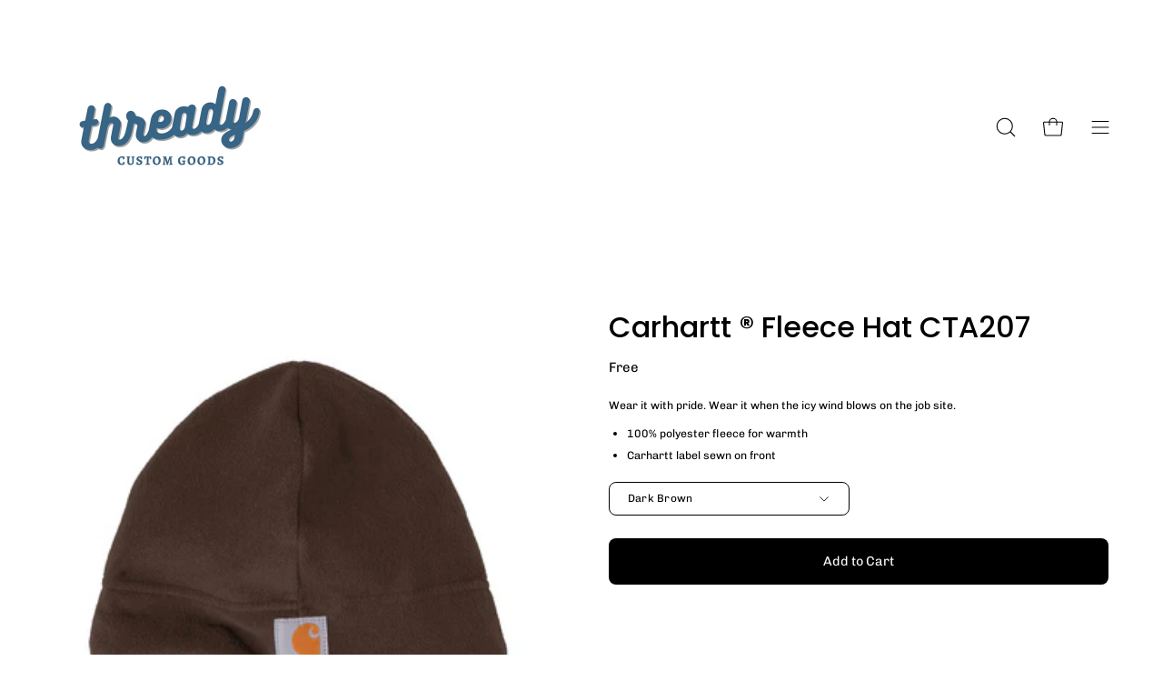

--- FILE ---
content_type: text/html; charset=utf-8
request_url: https://threadygoods.com/products/carhartt-%C2%AE-fleece-hat-cta207
body_size: 41229
content:
<!doctype html>
<html class="no-js no-touch" lang="en">
<head>  <meta charset="utf-8">
  <meta http-equiv='X-UA-Compatible' content='IE=edge'>
  <meta name="viewport" content="width=device-width, height=device-height, initial-scale=1.0, minimum-scale=1.0">
  <link rel="canonical" href="https://threadygoods.com/products/carhartt-%c2%ae-fleece-hat-cta207" />
  <link rel="preconnect" href="https://cdn.shopify.com" crossorigin>
  <link rel="preconnect" href="https://fonts.shopify.com" crossorigin>
  <link rel="preconnect" href="https://monorail-edge.shopifysvc.com" crossorigin>
<meta name="google-site-verification" content="z62_5ivmR3h21nuaT-ErGs4ayF_5xX6utRFLjKURWxc" />
  <link href="//threadygoods.com/cdn/shop/t/22/assets/theme.css?v=123468116802141435231704267119" as="style" rel="preload">
  <link href="//threadygoods.com/cdn/shop/t/22/assets/lazysizes.min.js?v=111431644619468174291702994598" as="script" rel="preload">
  <link href="//threadygoods.com/cdn/shop/t/22/assets/vendor.js?v=74877493214922022811702994598" as="script" rel="preload">
  <link href="//threadygoods.com/cdn/shop/t/22/assets/theme.js?v=82635410594061377851745382076" as="script" rel="preload">

  <link rel="preload" as="image" href="//threadygoods.com/cdn/shop/t/22/assets/loading.svg?v=91665432863842511931702994598"><style data-shopify>:root { --loader-image-size: 150px; }:root { --loader-image-size: 320px; }html:not(.is-loading) .loading-overlay { opacity: 0; visibility: hidden; pointer-events: none; }
    .loading-overlay { position: fixed; top: 0; left: 0; z-index: 99999; width: 100vw; height: 100vh; display: flex; align-items: center; justify-content: center; background: var(--bg); transition: opacity 0.3s ease-out, visibility 0s linear 0.3s; }
    .loading-overlay .loader__image--fallback { width: 320px; height: 100%; background: var(--loader-image) no-repeat center center/contain; }
    .loader__image__holder { position: absolute; top: 0; left: 0; width: 100%; height: 100%; font-size: 0; display: flex; align-items: center; justify-content: center; animation: pulse-loading 2s infinite ease-in-out; }
    .loader__image { max-width: 150px; height: auto; object-fit: contain; }</style><script>
    const loadingAppearance = "once";
    const loaded = sessionStorage.getItem('loaded');

    if (loadingAppearance === 'once') {
      if (loaded === null) {
        sessionStorage.setItem('loaded', true);
        document.documentElement.classList.add('is-loading');
      }
    } else {
      document.documentElement.classList.add('is-loading');
    }
  </script>
  <script>
    document.addEventListener('grfq.product.button.loaded',function(e){
      setTimeout(() => {
        const btnQuote = document.querySelector('.rfq-btn[data-add-to-cart]')
        console.log('btnQuote',btnQuote)
        if(btnQuote){
          btnQuote.removeAttribute('data-add-to-cart')
        }
      }, 200)
    })
</script>

  <title>Carhartt Fleece Hat | Stylish Unisex Fleece Hat</title><meta name="description" content="Stay cozy and stylish with our Carhartt fleece hat. Perfect for all genders, this warm, trendy and Stylish Unisex Fleece Hat is a must-have."><link rel="preload" as="font" href="//threadygoods.com/cdn/fonts/chivo/chivo_n4.059fadbbf52d9f02350103459eb216e4b24c4661.woff2" type="font/woff2" crossorigin><link rel="preload" as="font" href="//threadygoods.com/cdn/fonts/poppins/poppins_n5.ad5b4b72b59a00358afc706450c864c3c8323842.woff2" type="font/woff2" crossorigin>

<meta property="og:site_name" content="Thready">
<meta property="og:url" content="https://threadygoods.com/products/carhartt-%c2%ae-fleece-hat-cta207">
<meta property="og:title" content="Carhartt Fleece Hat | Stylish Unisex Fleece Hat">
<meta property="og:type" content="product">
<meta property="og:description" content="Stay cozy and stylish with our Carhartt fleece hat. Perfect for all genders, this warm, trendy and Stylish Unisex Fleece Hat is a must-have."><meta property="og:image" content="http://threadygoods.com/cdn/shop/files/9595-Darkbrown-1-CTA207DarkbrownFlatFront-337W.jpg?v=1691594430">
  <meta property="og:image:secure_url" content="https://threadygoods.com/cdn/shop/files/9595-Darkbrown-1-CTA207DarkbrownFlatFront-337W.jpg?v=1691594430">
  <meta property="og:image:width" content="337">
  <meta property="og:image:height" content="506"><meta property="og:price:amount" content="0.00">
  <meta property="og:price:currency" content="USD"><meta name="twitter:card" content="summary_large_image">
<meta name="twitter:title" content="Carhartt Fleece Hat | Stylish Unisex Fleece Hat">
<meta name="twitter:description" content="Stay cozy and stylish with our Carhartt fleece hat. Perfect for all genders, this warm, trendy and Stylish Unisex Fleece Hat is a must-have."><style data-shopify>@font-face {
  font-family: Poppins;
  font-weight: 500;
  font-style: normal;
  font-display: swap;
  src: url("//threadygoods.com/cdn/fonts/poppins/poppins_n5.ad5b4b72b59a00358afc706450c864c3c8323842.woff2") format("woff2"),
       url("//threadygoods.com/cdn/fonts/poppins/poppins_n5.33757fdf985af2d24b32fcd84c9a09224d4b2c39.woff") format("woff");
}

@font-face {
  font-family: Chivo;
  font-weight: 400;
  font-style: normal;
  font-display: swap;
  src: url("//threadygoods.com/cdn/fonts/chivo/chivo_n4.059fadbbf52d9f02350103459eb216e4b24c4661.woff2") format("woff2"),
       url("//threadygoods.com/cdn/fonts/chivo/chivo_n4.f2f8fca8b7ff9f510fa7f09ffe5448b3504bccf5.woff") format("woff");
}



  @font-face {
  font-family: Poppins;
  font-weight: 600;
  font-style: normal;
  font-display: swap;
  src: url("//threadygoods.com/cdn/fonts/poppins/poppins_n6.aa29d4918bc243723d56b59572e18228ed0786f6.woff2") format("woff2"),
       url("//threadygoods.com/cdn/fonts/poppins/poppins_n6.5f815d845fe073750885d5b7e619ee00e8111208.woff") format("woff");
}




  @font-face {
  font-family: Poppins;
  font-weight: 100;
  font-style: normal;
  font-display: swap;
  src: url("//threadygoods.com/cdn/fonts/poppins/poppins_n1.91f1f2f2f3840810961af59e3a012dcc97d8ef59.woff2") format("woff2"),
       url("//threadygoods.com/cdn/fonts/poppins/poppins_n1.58d050ae3fe39914ce84b159a8c37ae874d01bfc.woff") format("woff");
}




  @font-face {
  font-family: Poppins;
  font-weight: 700;
  font-style: normal;
  font-display: swap;
  src: url("//threadygoods.com/cdn/fonts/poppins/poppins_n7.56758dcf284489feb014a026f3727f2f20a54626.woff2") format("woff2"),
       url("//threadygoods.com/cdn/fonts/poppins/poppins_n7.f34f55d9b3d3205d2cd6f64955ff4b36f0cfd8da.woff") format("woff");
}




  @font-face {
  font-family: Chivo;
  font-weight: 100;
  font-style: normal;
  font-display: swap;
  src: url("//threadygoods.com/cdn/fonts/chivo/chivo_n1.4b2351ded2a8436c3479fd3f4338a07ee8e215ed.woff2") format("woff2"),
       url("//threadygoods.com/cdn/fonts/chivo/chivo_n1.0f0cd8bbf54d5ed9f15989b3831604e4c6891afd.woff") format("woff");
}




  @font-face {
  font-family: Chivo;
  font-weight: 500;
  font-style: normal;
  font-display: swap;
  src: url("//threadygoods.com/cdn/fonts/chivo/chivo_n5.c125a8c4bc0d09495fd5b46de945af4518af33bf.woff2") format("woff2"),
       url("//threadygoods.com/cdn/fonts/chivo/chivo_n5.267686de1c9b5937c512531b839eb191c57b8b51.woff") format("woff");
}




  @font-face {
  font-family: Chivo;
  font-weight: 400;
  font-style: italic;
  font-display: swap;
  src: url("//threadygoods.com/cdn/fonts/chivo/chivo_i4.95e9c0ba514943a715970b2897b31bdfdc9132b8.woff2") format("woff2"),
       url("//threadygoods.com/cdn/fonts/chivo/chivo_i4.31da6515f3970f86ac14321ace1609bd161f315f.woff") format("woff");
}




  @font-face {
  font-family: Chivo;
  font-weight: 700;
  font-style: italic;
  font-display: swap;
  src: url("//threadygoods.com/cdn/fonts/chivo/chivo_i7.0e5a75162c3ca7258edd3d59adf64e0fd118a226.woff2") format("woff2"),
       url("//threadygoods.com/cdn/fonts/chivo/chivo_i7.f9fd944b04861b64efaebd9de502668b4b566567.woff") format("woff");
}


:root {--COLOR-PRIMARY-OPPOSITE: #ffffff;
  --COLOR-PRIMARY-OPPOSITE-ALPHA-20: rgba(255, 255, 255, 0.2);
  --COLOR-PRIMARY-LIGHTEN-DARKEN-ALPHA-20: rgba(67, 114, 193, 0.2);
  --COLOR-PRIMARY-LIGHTEN-DARKEN-ALPHA-30: rgba(67, 114, 193, 0.3);

  --PRIMARY-BUTTONS-COLOR-BG: #345b9d;
  --PRIMARY-BUTTONS-COLOR-TEXT: #ffffff;
  --PRIMARY-BUTTONS-COLOR-BORDER: #345b9d;

  --PRIMARY-BUTTONS-COLOR-LIGHTEN-DARKEN: #4372c1;

  --PRIMARY-BUTTONS-COLOR-ALPHA-05: rgba(52, 91, 157, 0.05);
  --PRIMARY-BUTTONS-COLOR-ALPHA-10: rgba(52, 91, 157, 0.1);
  --PRIMARY-BUTTONS-COLOR-ALPHA-50: rgba(52, 91, 157, 0.5);--COLOR-SECONDARY-OPPOSITE: #ffffff;
  --COLOR-SECONDARY-OPPOSITE-ALPHA-20: rgba(255, 255, 255, 0.2);
  --COLOR-SECONDARY-LIGHTEN-DARKEN-ALPHA-20: rgba(169, 168, 169, 0.2);
  --COLOR-SECONDARY-LIGHTEN-DARKEN-ALPHA-30: rgba(169, 168, 169, 0.3);

  --SECONDARY-BUTTONS-COLOR-BG: #908e8f;
  --SECONDARY-BUTTONS-COLOR-TEXT: #ffffff;
  --SECONDARY-BUTTONS-COLOR-BORDER: #908e8f;

  --SECONDARY-BUTTONS-COLOR-ALPHA-05: rgba(144, 142, 143, 0.05);
  --SECONDARY-BUTTONS-COLOR-ALPHA-10: rgba(144, 142, 143, 0.1);
  --SECONDARY-BUTTONS-COLOR-ALPHA-50: rgba(144, 142, 143, 0.5);--OUTLINE-BUTTONS-PRIMARY-BG: transparent;
  --OUTLINE-BUTTONS-PRIMARY-TEXT: #345b9d;
  --OUTLINE-BUTTONS-PRIMARY-BORDER: #345b9d;
  --OUTLINE-BUTTONS-PRIMARY-BG-HOVER: rgba(67, 114, 193, 0.2);

  --OUTLINE-BUTTONS-SECONDARY-BG: transparent;
  --OUTLINE-BUTTONS-SECONDARY-TEXT: #908e8f;
  --OUTLINE-BUTTONS-SECONDARY-BORDER: #908e8f;
  --OUTLINE-BUTTONS-SECONDARY-BG-HOVER: rgba(169, 168, 169, 0.2);

  --OUTLINE-BUTTONS-WHITE-BG: transparent;
  --OUTLINE-BUTTONS-WHITE-TEXT: #ffffff;
  --OUTLINE-BUTTONS-WHITE-BORDER: #ffffff;

  --OUTLINE-BUTTONS-BLACK-BG: transparent;
  --OUTLINE-BUTTONS-BLACK-TEXT: #000000;
  --OUTLINE-BUTTONS-BLACK-BORDER: #000000;--OUTLINE-SOLID-BUTTONS-PRIMARY-BG: #345b9d;
  --OUTLINE-SOLID-BUTTONS-PRIMARY-TEXT: #ffffff;
  --OUTLINE-SOLID-BUTTONS-PRIMARY-BORDER: #ffffff;
  --OUTLINE-SOLID-BUTTONS-PRIMARY-BG-HOVER: rgba(255, 255, 255, 0.2);

  --OUTLINE-SOLID-BUTTONS-SECONDARY-BG: #908e8f;
  --OUTLINE-SOLID-BUTTONS-SECONDARY-TEXT: #ffffff;
  --OUTLINE-SOLID-BUTTONS-SECONDARY-BORDER: #ffffff;
  --OUTLINE-SOLID-BUTTONS-SECONDARY-BG-HOVER: rgba(255, 255, 255, 0.2);

  --OUTLINE-SOLID-BUTTONS-WHITE-BG: #ffffff;
  --OUTLINE-SOLID-BUTTONS-WHITE-TEXT: #000000;
  --OUTLINE-SOLID-BUTTONS-WHITE-BORDER: #000000;

  --OUTLINE-SOLID-BUTTONS-BLACK-BG: #000000;
  --OUTLINE-SOLID-BUTTONS-BLACK-TEXT: #ffffff;
  --OUTLINE-SOLID-BUTTONS-BLACK-BORDER: #ffffff;--COLOR-HEADING: #000000;
  --COLOR-TEXT: #000000;
  --COLOR-TEXT-DARKEN: #000000;
  --COLOR-TEXT-LIGHTEN: #333333;
  --COLOR-TEXT-ALPHA-5: rgba(0, 0, 0, 0.05);
  --COLOR-TEXT-ALPHA-8: rgba(0, 0, 0, 0.08);
  --COLOR-TEXT-ALPHA-10: rgba(0, 0, 0, 0.1);
  --COLOR-TEXT-ALPHA-15: rgba(0, 0, 0, 0.15);
  --COLOR-TEXT-ALPHA-20: rgba(0, 0, 0, 0.2);
  --COLOR-TEXT-ALPHA-25: rgba(0, 0, 0, 0.25);
  --COLOR-TEXT-ALPHA-50: rgba(0, 0, 0, 0.5);
  --COLOR-TEXT-ALPHA-60: rgba(0, 0, 0, 0.6);
  --COLOR-TEXT-ALPHA-85: rgba(0, 0, 0, 0.85);

  --COLOR-BG: #ffffff;
  --COLOR-BG-ALPHA-25: rgba(255, 255, 255, 0.25);
  --COLOR-BG-ALPHA-35: rgba(255, 255, 255, 0.35);
  --COLOR-BG-ALPHA-60: rgba(255, 255, 255, 0.6);
  --COLOR-BG-ALPHA-65: rgba(255, 255, 255, 0.65);
  --COLOR-BG-ALPHA-85: rgba(255, 255, 255, 0.85);
  --COLOR-BG-OVERLAY: rgba(255, 255, 255, 0.75);
  --COLOR-BG-DARKEN: #e6e6e6;
  --COLOR-BG-LIGHTEN-DARKEN: #e6e6e6;
  --COLOR-BG-LIGHTEN-DARKEN-2: #cdcdcd;
  --COLOR-BG-LIGHTEN-DARKEN-3: #b3b3b3;
  --COLOR-BG-LIGHTEN-DARKEN-4: #9a9a9a;
  --COLOR-BG-LIGHTEN-DARKEN-CONTRAST: #b3b3b3;
  --COLOR-BG-LIGHTEN-DARKEN-CONTRAST-2: #999999;
  --COLOR-BG-LIGHTEN-DARKEN-CONTRAST-3: #808080;
  --COLOR-BG-LIGHTEN-DARKEN-CONTRAST-4: #666666;

  --COLOR-BG-SECONDARY: #908e8f;
  --COLOR-BG-SECONDARY-LIGHTEN-DARKEN: #a9a8a9;
  --COLOR-BG-SECONDARY-LIGHTEN-DARKEN-CONTRAST: #ffffff;

  --COLOR-BG-ACCENT: #908e8f;

  --COLOR-INPUT-BG: #ffffff;

  --COLOR-ACCENT: #345b9d;
  --COLOR-ACCENT-TEXT: #fff;

  --COLOR-BORDER: #d3d3d3;
  --COLOR-BORDER-ALPHA-15: rgba(211, 211, 211, 0.15);
  --COLOR-BORDER-ALPHA-30: rgba(211, 211, 211, 0.3);
  --COLOR-BORDER-ALPHA-50: rgba(211, 211, 211, 0.5);
  --COLOR-BORDER-ALPHA-65: rgba(211, 211, 211, 0.65);
  --COLOR-BORDER-LIGHTEN-DARKEN: #868686;
  --COLOR-BORDER-HAIRLINE: #f7f7f7;

  --COLOR-SALE-BG: #004AC7;
  --COLOR-SALE-TEXT: #ffffff;
  --COLOR-CUSTOM-BG: #000000;
  --COLOR-CUSTOM-TEXT: #ffffff;
  --COLOR-SOLD-BG: #004AC7;
  --COLOR-SOLD-TEXT: #ffffff;
  --COLOR-SAVING-BG: #ff6d6d;
  --COLOR-SAVING-TEXT: #ffffff;

  --COLOR-WHITE-BLACK: fff;
  --COLOR-BLACK-WHITE: #000;--COLOR-DISABLED-GREY: rgba(0, 0, 0, 0.05);
  --COLOR-DISABLED-GREY-DARKEN: rgba(0, 0, 0, 0.45);
  --COLOR-ERROR: #D02E2E;
  --COLOR-ERROR-BG: #f3cbcb;
  --COLOR-SUCCESS: #56AD6A;
  --COLOR-SUCCESS-BG: #ECFEF0;
  --COLOR-WARN: #ECBD5E;
  --COLOR-TRANSPARENT: rgba(255, 255, 255, 0);

  --COLOR-WHITE: #ffffff;
  --COLOR-WHITE-DARKEN: #f2f2f2;
  --COLOR-WHITE-ALPHA-10: rgba(255, 255, 255, 0.1);
  --COLOR-WHITE-ALPHA-20: rgba(255, 255, 255, 0.2);
  --COLOR-WHITE-ALPHA-25: rgba(255, 255, 255, 0.25);
  --COLOR-WHITE-ALPHA-50: rgba(255, 255, 255, 0.5);
  --COLOR-WHITE-ALPHA-60: rgba(255, 255, 255, 0.6);
  --COLOR-BLACK: #000000;
  --COLOR-BLACK-LIGHTEN: #1a1a1a;
  --COLOR-BLACK-ALPHA-10: rgba(0, 0, 0, 0.1);
  --COLOR-BLACK-ALPHA-20: rgba(0, 0, 0, 0.2);
  --COLOR-BLACK-ALPHA-25: rgba(0, 0, 0, 0.25);
  --COLOR-BLACK-ALPHA-50: rgba(0, 0, 0, 0.5);
  --COLOR-BLACK-ALPHA-60: rgba(0, 0, 0, 0.6);--FONT-STACK-BODY: Chivo, sans-serif;
  --FONT-STYLE-BODY: normal;
  --FONT-STYLE-BODY-ITALIC: italic;
  --FONT-ADJUST-BODY: 0.85;

  --FONT-WEIGHT-BODY: 400;
  --FONT-WEIGHT-BODY-LIGHT: 100;
  --FONT-WEIGHT-BODY-MEDIUM: 700;
  --FONT-WEIGHT-BODY-BOLD: 500;

  --FONT-STACK-HEADING: Poppins, sans-serif;
  --FONT-STYLE-HEADING: normal;
  --FONT-STYLE-HEADING-ITALIC: italic;
  --FONT-ADJUST-HEADING: 1.0;

  --FONT-WEIGHT-HEADING: 500;
  --FONT-WEIGHT-HEADING-LIGHT: 100;
  --FONT-WEIGHT-HEADING-MEDIUM: 700;
  --FONT-WEIGHT-HEADING-BOLD: 600;

  --FONT-STACK-NAV: Chivo, sans-serif;
  --FONT-STYLE-NAV: normal;
  --FONT-STYLE-NAV-ITALIC: italic;
  --FONT-ADJUST-NAV: 0.9;

  --FONT-WEIGHT-NAV: 400;
  --FONT-WEIGHT-NAV-LIGHT: 100;
  --FONT-WEIGHT-NAV-MEDIUM: 700;
  --FONT-WEIGHT-NAV-BOLD: 500;

  --FONT-STACK-BUTTON: Chivo, sans-serif;
  --FONT-STYLE-BUTTON: normal;
  --FONT-STYLE-BUTTON-ITALIC: italic;
  --FONT-ADJUST-BUTTON: 0.9;

  --FONT-WEIGHT-BUTTON: 400;
  --FONT-WEIGHT-BUTTON-MEDIUM: 700;
  --FONT-WEIGHT-BUTTON-BOLD: 500;

  --FONT-STACK-SUBHEADING: Chivo, sans-serif;
  --FONT-STYLE-SUBHEADING: normal;
  --FONT-STYLE-SUBHEADING-ITALIC: italic;
  --FONT-ADJUST-SUBHEADING: 1.0;

  --FONT-WEIGHT-SUBHEADING: 400;
  --FONT-WEIGHT-SUBHEADING-LIGHT: 100;
  --FONT-WEIGHT-SUBHEADING-MEDIUM: 700;
  --FONT-WEIGHT-SUBHEADING-BOLD: 500;

  
    --FONT-WEIGHT-SUBHEADING: var(--FONT-WEIGHT-SUBHEADING-BOLD);
  

  --LETTER-SPACING-SUBHEADING: 0.0em;
  --LETTER-SPACING-BUTTON: 0.0em;

  --BUTTON-TEXT-CAPS: none;
  --SUBHEADING-TEXT-CAPS: none;--FONT-SIZE-INPUT: 1rem;--RADIUS: 8px;
  --RADIUS-SMALL: 8px;
  --RADIUS-TINY: 8px;
  --RADIUS-BADGE: 3px;
  --RADIUS-CHECKBOX: 4px;
  --RADIUS-TEXTAREA: 8px;--PRODUCT-MEDIA-PADDING-TOP: 90.0%;--BORDER-WIDTH: 1px;--STROKE-WIDTH: 12px;--SITE-WIDTH: 1440px;
  --SITE-WIDTH-NARROW: 840px;--ICON-ARROW-RIGHT: url( "//threadygoods.com/cdn/shop/t/22/assets/icon-chevron-right.svg?v=115618353204357621731702994598" );--loading-svg: url( "//threadygoods.com/cdn/shop/t/22/assets/loading.svg?v=91665432863842511931702994598" );
  --icon-check: url( "//threadygoods.com/cdn/shop/t/22/assets/icon-check.svg?v=175316081881880408121702994598" );
  --icon-check-swatch: url( "//threadygoods.com/cdn/shop/t/22/assets/icon-check-swatch.svg?v=131897745589030387781702994598" );
  --icon-zoom-in: url( "//threadygoods.com/cdn/shop/t/22/assets/icon-zoom-in.svg?v=157433013461716915331702994598" );
  --icon-zoom-out: url( "//threadygoods.com/cdn/shop/t/22/assets/icon-zoom-out.svg?v=164909107869959372931702994598" );--collection-sticky-bar-height: 0px;
  --collection-image-padding-top: 60%;

  --drawer-width: 400px;
  --drawer-transition: transform 0.4s cubic-bezier(0.46, 0.01, 0.32, 1);--gutter: 60px;
  --gutter-mobile: 20px;
  --grid-gutter: 20px;
  --grid-gutter-mobile: 35px;--inner: 20px;
  --inner-tablet: 18px;
  --inner-mobile: 16px;--grid: repeat(4, minmax(0, 1fr));
  --grid-tablet: repeat(3, minmax(0, 1fr));
  --grid-mobile: repeat(2, minmax(0, 1fr));
  --megamenu-grid: repeat(4, minmax(0, 1fr));
  --grid-row: 1 / span 4;--scrollbar-width: 0px;--overlay: #000;
  --overlay-opacity: 1;--swatch-width: 40px;
  --swatch-height: 20px;
  --swatch-size: 32px;
  --swatch-size-mobile: 30px;

  
  --move-offset: 20px;

  
  --autoplay-speed: 2200ms;

  

    --filter-bg: 1.0;
    --product-filter-bg: 1.0;}</style><link href="//threadygoods.com/cdn/shop/t/22/assets/theme.css?v=123468116802141435231704267119" rel="stylesheet" type="text/css" media="all" /><script type="text/javascript">
    if (window.MSInputMethodContext && document.documentMode) {
      var scripts = document.getElementsByTagName('script')[0];
      var polyfill = document.createElement("script");
      polyfill.defer = true;
      polyfill.src = "//threadygoods.com/cdn/shop/t/22/assets/ie11.js?v=164037955086922138091702994598";

      scripts.parentNode.insertBefore(polyfill, scripts);

      document.documentElement.classList.add('ie11');
    } else {
      document.documentElement.className = document.documentElement.className.replace('no-js', 'js');
    }

    document.addEventListener('lazyloaded', (e) => {
      const lazyImage = e.target.parentNode;
      if (lazyImage.classList.contains('lazy-image')) {
        // Wait for the fade in images animation to complete
        setTimeout(() => {
          lazyImage.style.backgroundImage = 'none';
        }, 500);
      }
    });

    let root = '/';
    if (root[root.length - 1] !== '/') {
      root = `${root}/`;
    }

    window.theme = {
      routes: {
        root: root,
        cart_url: "\/cart",
        cart_add_url: "\/cart\/add",
        cart_change_url: "\/cart\/change",
        shop_url: "https:\/\/threadygoods.com",
        predictiveSearchUrl: '/search/suggest',
        product_recommendations_url: "\/recommendations\/products"
      },
      assets: {
        photoswipe: '//threadygoods.com/cdn/shop/t/22/assets/photoswipe.js?v=162613001030112971491702994598',
        smoothscroll: '//threadygoods.com/cdn/shop/t/22/assets/smoothscroll.js?v=37906625415260927261702994598',
        no_image: "//threadygoods.com/cdn/shopifycloud/storefront/assets/no-image-2048-a2addb12_1024x.gif",
        swatches: '//threadygoods.com/cdn/shop/t/22/assets/swatches.json?v=108341084980828767351702994598',
        base: "//threadygoods.com/cdn/shop/t/22/assets/"
      },
      strings: {
        add_to_cart: "Add to Cart",
        cart_acceptance_error: "You must accept our terms and conditions.",
        cart_empty: "Your cart is currently empty.",
        cart_price: "Price",
        cart_quantity: "Quantity",
        cart_items_one: "{{ count }} item",
        cart_items_many: "{{ count }} items",
        cart_title: "Cart",
        cart_total: "Total",
        continue_shopping: "Continue Shopping",
        free: "Free",
        limit_error: "Sorry, looks like we don\u0026#39;t have enough of this product.",
        preorder: "Pre-Order",
        remove: "Remove",
        sale_badge_text: "Sale",
        saving_badge: "Save {{ discount }}",
        saving_up_to_badge: "Save up to {{ discount }}",
        sold_out: "Sold Out",
        subscription: "Subscription",
        unavailable: "Unavailable",
        unit_price_label: "Unit price",
        unit_price_separator: "per",
        zero_qty_error: "Quantity must be greater than 0.",
        delete_confirm: "Are you sure you wish to delete this address?",
        newsletter_product_availability: "Notify Me When It’s Available"
      },
      icons: {
        plus: '<svg aria-hidden="true" focusable="false" role="presentation" class="icon icon-toggle-plus" viewBox="0 0 192 192"><path d="M30 96h132M96 30v132" stroke="currentColor" stroke-linecap="round" stroke-linejoin="round"/></svg>',
        minus: '<svg aria-hidden="true" focusable="false" role="presentation" class="icon icon-toggle-minus" viewBox="0 0 192 192"><path d="M30 96h132" stroke="currentColor" stroke-linecap="round" stroke-linejoin="round"/></svg>',
        close: '<svg aria-hidden="true" focusable="false" role="presentation" class="icon icon-close" viewBox="0 0 192 192"><path d="M150 42 42 150M150 150 42 42" stroke="currentColor" stroke-linecap="round" stroke-linejoin="round"/></svg>'
      },
      settings: {
        animations: false,
        cartType: "drawer",
        enableAcceptTerms: false,
        enableInfinityScroll: false,
        enablePaymentButton: true,
        gridImageSize: "contain",
        gridImageAspectRatio: 0.9,
        mobileMenuBehaviour: "link",
        productGridHover: "none",
        savingBadgeType: "percentage",
        showSaleBadge: true,
        showSoldBadge: true,
        showSavingBadge: false,
        quickBuy: "none",
        suggestArticles: false,
        suggestCollections: true,
        suggestProducts: true,
        suggestPages: false,
        suggestionsResultsLimit: 10,
        currency_code_enable: true,
        hideInventoryCount: true,
        enableColorSwatchesCollection: false,
      },
      sizes: {
        mobile: 480,
        small: 768,
        large: 1024,
        widescreen: 1440
      },
      moneyFormat: "${{amount}}",
      moneyWithCurrencyFormat: "${{amount}} USD",
      subtotal: 0,
      info: {
        name: 'Palo Alto'
      },
      version: '5.0.0'
    };
    window.lazySizesConfig = window.lazySizesConfig || {};
    window.lazySizesConfig.preloadAfterLoad = true;
    window.PaloAlto = window.PaloAlto || {};
    window.slate = window.slate || {};
    window.isHeaderTransparent = false;
    window.stickyHeaderHeight = 60;
    window.lastWindowWidth = window.innerWidth || document.documentElement.clientWidth;
  </script>
  <script src="//threadygoods.com/cdn/shop/t/22/assets/lazysizes.min.js?v=111431644619468174291702994598" async="async"></script><script src="//threadygoods.com/cdn/shop/t/22/assets/vendor.js?v=74877493214922022811702994598" defer="defer"></script>
  <script src="//threadygoods.com/cdn/shop/t/22/assets/theme.js?v=82635410594061377851745382076" defer="defer"></script><script>window.performance && window.performance.mark && window.performance.mark('shopify.content_for_header.start');</script><meta id="shopify-digital-wallet" name="shopify-digital-wallet" content="/52009959580/digital_wallets/dialog">
<link rel="alternate" type="application/json+oembed" href="https://threadygoods.com/products/carhartt-%c2%ae-fleece-hat-cta207.oembed">
<script async="async" src="/checkouts/internal/preloads.js?locale=en-US"></script>
<script id="shopify-features" type="application/json">{"accessToken":"a1580cefd4aca436e3f64cddd60fb280","betas":["rich-media-storefront-analytics"],"domain":"threadygoods.com","predictiveSearch":true,"shopId":52009959580,"locale":"en"}</script>
<script>var Shopify = Shopify || {};
Shopify.shop = "thready-co.myshopify.com";
Shopify.locale = "en";
Shopify.currency = {"active":"USD","rate":"1.0"};
Shopify.country = "US";
Shopify.theme = {"name":"Copy of Current Theme- Palo Alto","id":132421615772,"schema_name":"Palo Alto","schema_version":"5.0.0","theme_store_id":777,"role":"main"};
Shopify.theme.handle = "null";
Shopify.theme.style = {"id":null,"handle":null};
Shopify.cdnHost = "threadygoods.com/cdn";
Shopify.routes = Shopify.routes || {};
Shopify.routes.root = "/";</script>
<script type="module">!function(o){(o.Shopify=o.Shopify||{}).modules=!0}(window);</script>
<script>!function(o){function n(){var o=[];function n(){o.push(Array.prototype.slice.apply(arguments))}return n.q=o,n}var t=o.Shopify=o.Shopify||{};t.loadFeatures=n(),t.autoloadFeatures=n()}(window);</script>
<script id="shop-js-analytics" type="application/json">{"pageType":"product"}</script>
<script defer="defer" async type="module" src="//threadygoods.com/cdn/shopifycloud/shop-js/modules/v2/client.init-shop-cart-sync_BdyHc3Nr.en.esm.js"></script>
<script defer="defer" async type="module" src="//threadygoods.com/cdn/shopifycloud/shop-js/modules/v2/chunk.common_Daul8nwZ.esm.js"></script>
<script type="module">
  await import("//threadygoods.com/cdn/shopifycloud/shop-js/modules/v2/client.init-shop-cart-sync_BdyHc3Nr.en.esm.js");
await import("//threadygoods.com/cdn/shopifycloud/shop-js/modules/v2/chunk.common_Daul8nwZ.esm.js");

  window.Shopify.SignInWithShop?.initShopCartSync?.({"fedCMEnabled":true,"windoidEnabled":true});

</script>
<script id="__st">var __st={"a":52009959580,"offset":-28800,"reqid":"1d2db8a8-17ce-4c2e-9798-b11bad4cb628-1769006261","pageurl":"threadygoods.com\/products\/carhartt-%C2%AE-fleece-hat-cta207","u":"2836843ad6e5","p":"product","rtyp":"product","rid":7681392410780};</script>
<script>window.ShopifyPaypalV4VisibilityTracking = true;</script>
<script id="captcha-bootstrap">!function(){'use strict';const t='contact',e='account',n='new_comment',o=[[t,t],['blogs',n],['comments',n],[t,'customer']],c=[[e,'customer_login'],[e,'guest_login'],[e,'recover_customer_password'],[e,'create_customer']],r=t=>t.map((([t,e])=>`form[action*='/${t}']:not([data-nocaptcha='true']) input[name='form_type'][value='${e}']`)).join(','),a=t=>()=>t?[...document.querySelectorAll(t)].map((t=>t.form)):[];function s(){const t=[...o],e=r(t);return a(e)}const i='password',u='form_key',d=['recaptcha-v3-token','g-recaptcha-response','h-captcha-response',i],f=()=>{try{return window.sessionStorage}catch{return}},m='__shopify_v',_=t=>t.elements[u];function p(t,e,n=!1){try{const o=window.sessionStorage,c=JSON.parse(o.getItem(e)),{data:r}=function(t){const{data:e,action:n}=t;return t[m]||n?{data:e,action:n}:{data:t,action:n}}(c);for(const[e,n]of Object.entries(r))t.elements[e]&&(t.elements[e].value=n);n&&o.removeItem(e)}catch(o){console.error('form repopulation failed',{error:o})}}const l='form_type',E='cptcha';function T(t){t.dataset[E]=!0}const w=window,h=w.document,L='Shopify',v='ce_forms',y='captcha';let A=!1;((t,e)=>{const n=(g='f06e6c50-85a8-45c8-87d0-21a2b65856fe',I='https://cdn.shopify.com/shopifycloud/storefront-forms-hcaptcha/ce_storefront_forms_captcha_hcaptcha.v1.5.2.iife.js',D={infoText:'Protected by hCaptcha',privacyText:'Privacy',termsText:'Terms'},(t,e,n)=>{const o=w[L][v],c=o.bindForm;if(c)return c(t,g,e,D).then(n);var r;o.q.push([[t,g,e,D],n]),r=I,A||(h.body.append(Object.assign(h.createElement('script'),{id:'captcha-provider',async:!0,src:r})),A=!0)});var g,I,D;w[L]=w[L]||{},w[L][v]=w[L][v]||{},w[L][v].q=[],w[L][y]=w[L][y]||{},w[L][y].protect=function(t,e){n(t,void 0,e),T(t)},Object.freeze(w[L][y]),function(t,e,n,w,h,L){const[v,y,A,g]=function(t,e,n){const i=e?o:[],u=t?c:[],d=[...i,...u],f=r(d),m=r(i),_=r(d.filter((([t,e])=>n.includes(e))));return[a(f),a(m),a(_),s()]}(w,h,L),I=t=>{const e=t.target;return e instanceof HTMLFormElement?e:e&&e.form},D=t=>v().includes(t);t.addEventListener('submit',(t=>{const e=I(t);if(!e)return;const n=D(e)&&!e.dataset.hcaptchaBound&&!e.dataset.recaptchaBound,o=_(e),c=g().includes(e)&&(!o||!o.value);(n||c)&&t.preventDefault(),c&&!n&&(function(t){try{if(!f())return;!function(t){const e=f();if(!e)return;const n=_(t);if(!n)return;const o=n.value;o&&e.removeItem(o)}(t);const e=Array.from(Array(32),(()=>Math.random().toString(36)[2])).join('');!function(t,e){_(t)||t.append(Object.assign(document.createElement('input'),{type:'hidden',name:u})),t.elements[u].value=e}(t,e),function(t,e){const n=f();if(!n)return;const o=[...t.querySelectorAll(`input[type='${i}']`)].map((({name:t})=>t)),c=[...d,...o],r={};for(const[a,s]of new FormData(t).entries())c.includes(a)||(r[a]=s);n.setItem(e,JSON.stringify({[m]:1,action:t.action,data:r}))}(t,e)}catch(e){console.error('failed to persist form',e)}}(e),e.submit())}));const S=(t,e)=>{t&&!t.dataset[E]&&(n(t,e.some((e=>e===t))),T(t))};for(const o of['focusin','change'])t.addEventListener(o,(t=>{const e=I(t);D(e)&&S(e,y())}));const B=e.get('form_key'),M=e.get(l),P=B&&M;t.addEventListener('DOMContentLoaded',(()=>{const t=y();if(P)for(const e of t)e.elements[l].value===M&&p(e,B);[...new Set([...A(),...v().filter((t=>'true'===t.dataset.shopifyCaptcha))])].forEach((e=>S(e,t)))}))}(h,new URLSearchParams(w.location.search),n,t,e,['guest_login'])})(!0,!0)}();</script>
<script integrity="sha256-4kQ18oKyAcykRKYeNunJcIwy7WH5gtpwJnB7kiuLZ1E=" data-source-attribution="shopify.loadfeatures" defer="defer" src="//threadygoods.com/cdn/shopifycloud/storefront/assets/storefront/load_feature-a0a9edcb.js" crossorigin="anonymous"></script>
<script data-source-attribution="shopify.dynamic_checkout.dynamic.init">var Shopify=Shopify||{};Shopify.PaymentButton=Shopify.PaymentButton||{isStorefrontPortableWallets:!0,init:function(){window.Shopify.PaymentButton.init=function(){};var t=document.createElement("script");t.src="https://threadygoods.com/cdn/shopifycloud/portable-wallets/latest/portable-wallets.en.js",t.type="module",document.head.appendChild(t)}};
</script>
<script data-source-attribution="shopify.dynamic_checkout.buyer_consent">
  function portableWalletsHideBuyerConsent(e){var t=document.getElementById("shopify-buyer-consent"),n=document.getElementById("shopify-subscription-policy-button");t&&n&&(t.classList.add("hidden"),t.setAttribute("aria-hidden","true"),n.removeEventListener("click",e))}function portableWalletsShowBuyerConsent(e){var t=document.getElementById("shopify-buyer-consent"),n=document.getElementById("shopify-subscription-policy-button");t&&n&&(t.classList.remove("hidden"),t.removeAttribute("aria-hidden"),n.addEventListener("click",e))}window.Shopify?.PaymentButton&&(window.Shopify.PaymentButton.hideBuyerConsent=portableWalletsHideBuyerConsent,window.Shopify.PaymentButton.showBuyerConsent=portableWalletsShowBuyerConsent);
</script>
<script data-source-attribution="shopify.dynamic_checkout.cart.bootstrap">document.addEventListener("DOMContentLoaded",(function(){function t(){return document.querySelector("shopify-accelerated-checkout-cart, shopify-accelerated-checkout")}if(t())Shopify.PaymentButton.init();else{new MutationObserver((function(e,n){t()&&(Shopify.PaymentButton.init(),n.disconnect())})).observe(document.body,{childList:!0,subtree:!0})}}));
</script>

<script>window.performance && window.performance.mark && window.performance.mark('shopify.content_for_header.end');</script>
<!-- BEGIN app block: shopify://apps/powerful-form-builder/blocks/app-embed/e4bcb1eb-35b2-42e6-bc37-bfe0e1542c9d --><script type="text/javascript" hs-ignore data-cookieconsent="ignore">
  var Globo = Globo || {};
  var globoFormbuilderRecaptchaInit = function(){};
  var globoFormbuilderHcaptchaInit = function(){};
  window.Globo.FormBuilder = window.Globo.FormBuilder || {};
  window.Globo.FormBuilder.shop = {"configuration":{"money_format":"${{amount}}"},"pricing":{"features":{"bulkOrderForm":true,"cartForm":true,"fileUpload":30,"removeCopyright":true,"restrictedEmailDomains":true,"metrics":true}},"settings":{"copyright":"Powered by G: <a href=\"https://apps.shopify.com/form-builder-contact-form\" target=\"_blank\">Form Builder</a>","hideWaterMark":false,"reCaptcha":{"recaptchaType":"v2","siteKey":false,"languageCode":"en"},"hCaptcha":{"siteKey":false},"scrollTop":false,"customCssCode":"","customCssEnabled":false,"additionalColumns":[]},"encryption_form_id":1,"url":"https://form.globo.io/","CDN_URL":"https://dxo9oalx9qc1s.cloudfront.net","app_id":"1783207"};

  if(window.Globo.FormBuilder.shop.settings.customCssEnabled && window.Globo.FormBuilder.shop.settings.customCssCode){
    const customStyle = document.createElement('style');
    customStyle.type = 'text/css';
    customStyle.innerHTML = window.Globo.FormBuilder.shop.settings.customCssCode;
    document.head.appendChild(customStyle);
  }

  window.Globo.FormBuilder.forms = [];
    
      
      
      
      window.Globo.FormBuilder.forms[62911] = {"62911":{"elements":[{"id":"group-1","type":"group","label":"Page 1","description":"","elements":[{"id":"text","type":"text","label":"Your Name","placeholder":"Your Name","description":"","limitCharacters":false,"characters":100,"hideLabel":false,"keepPositionLabel":false,"required":true,"ifHideLabel":false,"inputIcon":"","columnWidth":50},{"id":"name","type":"name","label":"Company Name","placeholder":"","description":"","limitCharacters":false,"characters":100,"hideLabel":false,"keepPositionLabel":false,"required":false,"ifHideLabel":false,"inputIcon":"","columnWidth":50,"conditionalField":false},{"id":"phone","type":"phone","label":"Phone","placeholder":"Phone","description":"","validatePhone":false,"onlyShowFlag":false,"defaultCountryCode":"us","limitCharacters":false,"characters":100,"hideLabel":false,"keepPositionLabel":false,"required":true,"ifHideLabel":false,"inputIcon":"","columnWidth":50,"conditionalField":false},{"id":"email","type":"email","label":"Email","placeholder":"Email","description":"","limitCharacters":false,"characters":100,"hideLabel":false,"keepPositionLabel":false,"required":true,"ifHideLabel":false,"inputIcon":"","columnWidth":50,"conditionalField":false},{"id":"textarea","type":"textarea","label":"Message","placeholder":"Tell us about your custom project.","description":"","limitCharacters":false,"characters":100,"hideLabel":false,"keepPositionLabel":false,"required":false,"ifHideLabel":false,"columnWidth":100,"conditionalField":false},{"id":"select","type":"select","label":"Service","placeholder":"Please select","options":[{"label":"Embroidery","value":"Embroidery"},{"label":"Screen Printing","value":"Screen Printing"},{"label":"Custom Patch Hats","value":"Custom Patch Hats"},{"label":"Custom Shirt Tags","value":"Custom Shirt Tags"}],"defaultOption":"","description":"","hideLabel":false,"keepPositionLabel":false,"required":false,"ifHideLabel":false,"inputIcon":"","columnWidth":50,"conditionalField":false},{"id":"file","type":"file","label":"Logo File","button-text":"Choose file","placeholder":"","allowed-multiple":false,"allowed-extensions":["jpg","jpeg","png"],"description":"","uploadPending":"File is uploading. Please wait a second...","uploadSuccess":"File uploaded successfully","hideLabel":false,"keepPositionLabel":false,"required":false,"ifHideLabel":false,"inputIcon":"","columnWidth":50,"conditionalField":false,"onlyShowIf":false,"select":false},{"id":"file-1","type":"file","label":"Logo File","button-text":"Choose file","placeholder":"","allowed-multiple":false,"allowed-extensions":["jpg","jpeg","png"],"description":"","uploadPending":"File is uploading. Please wait a second...","uploadSuccess":"File uploaded successfully","hideLabel":false,"keepPositionLabel":false,"required":false,"ifHideLabel":false,"inputIcon":"","columnWidth":50,"conditionalField":false,"onlyShowIf":false,"select":false},{"id":"file-2","type":"file","label":"Logo File","button-text":"Choose file","placeholder":"","allowed-multiple":false,"allowed-extensions":["jpg","jpeg","png"],"description":"","uploadPending":"File is uploading. Please wait a second...","uploadSuccess":"File uploaded successfully","hideLabel":false,"keepPositionLabel":false,"required":false,"ifHideLabel":false,"inputIcon":"","columnWidth":50,"conditionalField":false,"onlyShowIf":false,"select":false},{"id":"file-3","type":"file","label":"Logo File","button-text":"Choose file","placeholder":"","allowed-multiple":false,"allowed-extensions":["jpg","jpeg","png"],"description":"","uploadPending":"File is uploading. Please wait a second...","uploadSuccess":"File uploaded successfully","hideLabel":false,"keepPositionLabel":false,"required":false,"ifHideLabel":false,"inputIcon":"","columnWidth":50,"conditionalField":false,"onlyShowIf":false,"select":false},{"id":"file-4","type":"file","label":"Logo File","button-text":"Choose file","placeholder":"","allowed-multiple":false,"allowed-extensions":["jpg","jpeg","png"],"description":"","uploadPending":"File is uploading. Please wait a second...","uploadSuccess":"File uploaded successfully","hideLabel":false,"keepPositionLabel":false,"required":false,"ifHideLabel":false,"inputIcon":"","columnWidth":50,"conditionalField":false,"onlyShowIf":false,"select":false}]}],"errorMessage":{"required":"Please fill in field","invalid":"Invalid","invalidName":"Invalid name","invalidEmail":"Invalid email","invalidURL":"Invalid URL","invalidPhone":"Invalid phone","invalidNumber":"Invalid number","invalidPassword":"Invalid password","confirmPasswordNotMatch":"Confirmed password doesn't match","customerAlreadyExists":"Customer already exists","fileSizeLimit":"File size limit exceeded","fileNotAllowed":"File extension not allowed","requiredCaptcha":"Please, enter the captcha","requiredProducts":"Please select product","limitQuantity":"The number of products left in stock has been exceeded","shopifyInvalidPhone":"phone - Enter a valid phone number to use this delivery method","shopifyPhoneHasAlready":"phone - Phone has already been taken","shopifyInvalidProvice":"addresses.province - is not valid","otherError":"Something went wrong, please try again"},"appearance":{"layout":"boxed","width":1000,"style":"classic","mainColor":"rgba(52,91,157,1)","headingColor":"#000","labelColor":"#000","descriptionColor":"#6c757d","optionColor":"#000","paragraphColor":"#000","paragraphBackground":"#fff","background":"none","backgroundColor":"#FFF","backgroundImage":"","backgroundImageAlignment":"middle","floatingIcon":"\u003csvg aria-hidden=\"true\" focusable=\"false\" data-prefix=\"far\" data-icon=\"envelope\" class=\"svg-inline--fa fa-envelope fa-w-16\" role=\"img\" xmlns=\"http:\/\/www.w3.org\/2000\/svg\" viewBox=\"0 0 512 512\"\u003e\u003cpath fill=\"currentColor\" d=\"M464 64H48C21.49 64 0 85.49 0 112v288c0 26.51 21.49 48 48 48h416c26.51 0 48-21.49 48-48V112c0-26.51-21.49-48-48-48zm0 48v40.805c-22.422 18.259-58.168 46.651-134.587 106.49-16.841 13.247-50.201 45.072-73.413 44.701-23.208.375-56.579-31.459-73.413-44.701C106.18 199.465 70.425 171.067 48 152.805V112h416zM48 400V214.398c22.914 18.251 55.409 43.862 104.938 82.646 21.857 17.205 60.134 55.186 103.062 54.955 42.717.231 80.509-37.199 103.053-54.947 49.528-38.783 82.032-64.401 104.947-82.653V400H48z\"\u003e\u003c\/path\u003e\u003c\/svg\u003e","floatingText":"","displayOnAllPage":false,"position":"bottom right","formType":"bulkOrderForm","newTemplate":false},"afterSubmit":{"action":"clearForm","message":"\u003ch4\u003eThanks for getting in touch!\u0026nbsp;\u003c\/h4\u003e\u003cp\u003e\u003cbr\u003e\u003c\/p\u003e\u003cp\u003eWe appreciate you contacting us. One of our colleagues will get back in touch with you soon!\u003c\/p\u003e\u003cp\u003e\u003cbr\u003e\u003c\/p\u003e\u003cp\u003eHave a great day!\u003c\/p\u003e","redirectUrl":"","enableGa":false,"gaEventCategory":"Form Builder by Globo","gaEventAction":"Submit","gaEventLabel":"Contact us form","enableFpx":false,"fpxTrackerName":""},"accountPage":{"showAccountDetail":false,"registrationPage":false,"editAccountPage":false,"header":"Header","active":false,"title":"Account details","headerDescription":"Fill out the form to change account information","afterUpdate":"Message after update","message":"\u003ch5\u003eAccount edited successfully!\u003c\/h5\u003e","footer":"Footer","updateText":"Update","footerDescription":""},"footer":{"description":"","previousText":"Previous","nextText":"Next","submitText":"Submit","resetButton":false,"resetButtonText":"Reset","submitFullWidth":false,"submitAlignment":"left"},"header":{"active":true,"title":"Get a Quote","description":{"en":"\u003cp\u003e\u003cspan style=\"color: rgb(87, 88, 110); background-color: rgb(255, 255, 255);\"\u003eWe’ve tried to make the quote process as simple as possible for you. If you are having any problems with this form, or if you just have some questions, please email us or call us and we would be happy to assist you! \u003c\/span\u003e\u003c\/p\u003e\u003cp\u003e\u003cbr\u003e\u003c\/p\u003e\u003cp\u003e\u003cspan style=\"color: rgb(87, 88, 110); background-color: rgb(255, 255, 255);\"\u003ePhone: (206) 420-3727 \u003c\/span\u003e\u003c\/p\u003e\u003cp\u003e\u003cspan style=\"color: rgb(87, 88, 110); background-color: rgb(255, 255, 255);\"\u003eEmail: info@threadygoods.com\u003c\/span\u003e\u003c\/p\u003e"},"headerAlignment":"left"},"isStepByStepForm":true,"publish":{"requiredLogin":false,"requiredLoginMessage":"Please \u003ca href='\/account\/login' title='login'\u003elogin\u003c\/a\u003e to continue","publishType":"embedCode","embedCode":"\u003cdiv class=\"globo-formbuilder\" data-id=\"NjI5MTE=\"\u003e\u003c\/div\u003e","shortCode":"{formbuilder:NjI5MTE=}","popup":"\u003cbutton class=\"globo-formbuilder-open\" data-id=\"ZmFsc2U=\"\u003eOpen form\u003c\/button\u003e","lightbox":"\u003cdiv class=\"globo-form-publish-modal lightbox hidden\" data-id=\"62911\"\u003e\u003cdiv class=\"globo-form-modal-content\"\u003e\u003cdiv class=\"globo-formbuilder\" data-id=\"NjI5MTE=\"\u003e\u003c\/div\u003e\u003c\/div\u003e\u003c\/div\u003e","enableAddShortCode":true,"selectPage":"86407086236","selectPositionOnPage":"top","selectTime":"forever","setCookie":"1","setCookieHours":"1","setCookieWeeks":"1"},"reCaptcha":{"enable":false,"note":"Please make sure that you have set Google reCaptcha v2 Site key and Secret key in \u003ca href=\"\/admin\/settings\"\u003eSettings\u003c\/a\u003e"},"html":"\n\u003cdiv class=\"globo-form boxed-form globo-form-id-62911 \" data-locale=\"en\" \u003e\n\n\u003cstyle\u003e\n\n\n\n.globo-form-id-62911 .globo-form-app{\n    max-width: 1000px;\n    width: -webkit-fill-available;\n    \n    \n}\n\n.globo-form-id-62911 .globo-form-app .globo-heading{\n    color: #000\n}\n\n\n.globo-form-id-62911 .globo-form-app .header {\n    text-align:left;\n}\n\n\n.globo-form-id-62911 .globo-form-app .globo-description,\n.globo-form-id-62911 .globo-form-app .header .globo-description{\n    color: #6c757d\n}\n.globo-form-id-62911 .globo-form-app .globo-label,\n.globo-form-id-62911 .globo-form-app .globo-form-control label.globo-label,\n.globo-form-id-62911 .globo-form-app .globo-form-control label.globo-label span.label-content{\n    color: #000;\n    text-align: left !important;\n}\n.globo-form-id-62911 .globo-form-app .globo-label.globo-position-label{\n    height: 20px !important;\n}\n.globo-form-id-62911 .globo-form-app .globo-form-control .help-text.globo-description,\n.globo-form-id-62911 .globo-form-app .globo-form-control span.globo-description{\n    color: #6c757d\n}\n.globo-form-id-62911 .globo-form-app .globo-form-control .checkbox-wrapper .globo-option,\n.globo-form-id-62911 .globo-form-app .globo-form-control .radio-wrapper .globo-option\n{\n    color: #000\n}\n.globo-form-id-62911 .globo-form-app .footer,\n.globo-form-id-62911 .globo-form-app .gfb__footer{\n    text-align:left;\n}\n.globo-form-id-62911 .globo-form-app .footer button,\n.globo-form-id-62911 .globo-form-app .gfb__footer button{\n    border:1px solid rgba(52,91,157,1);\n    \n}\n.globo-form-id-62911 .globo-form-app .footer button.submit,\n.globo-form-id-62911 .globo-form-app .gfb__footer button.submit\n.globo-form-id-62911 .globo-form-app .footer button.checkout,\n.globo-form-id-62911 .globo-form-app .gfb__footer button.checkout,\n.globo-form-id-62911 .globo-form-app .footer button.action.loading .spinner,\n.globo-form-id-62911 .globo-form-app .gfb__footer button.action.loading .spinner{\n    background-color: rgba(52,91,157,1);\n    color : #ffffff;\n}\n.globo-form-id-62911 .globo-form-app .globo-form-control .star-rating\u003efieldset:not(:checked)\u003elabel:before {\n    content: url('data:image\/svg+xml; utf8, \u003csvg aria-hidden=\"true\" focusable=\"false\" data-prefix=\"far\" data-icon=\"star\" class=\"svg-inline--fa fa-star fa-w-18\" role=\"img\" xmlns=\"http:\/\/www.w3.org\/2000\/svg\" viewBox=\"0 0 576 512\"\u003e\u003cpath fill=\"rgba(52,91,157,1)\" d=\"M528.1 171.5L382 150.2 316.7 17.8c-11.7-23.6-45.6-23.9-57.4 0L194 150.2 47.9 171.5c-26.2 3.8-36.7 36.1-17.7 54.6l105.7 103-25 145.5c-4.5 26.3 23.2 46 46.4 33.7L288 439.6l130.7 68.7c23.2 12.2 50.9-7.4 46.4-33.7l-25-145.5 105.7-103c19-18.5 8.5-50.8-17.7-54.6zM388.6 312.3l23.7 138.4L288 385.4l-124.3 65.3 23.7-138.4-100.6-98 139-20.2 62.2-126 62.2 126 139 20.2-100.6 98z\"\u003e\u003c\/path\u003e\u003c\/svg\u003e');\n}\n.globo-form-id-62911 .globo-form-app .globo-form-control .star-rating\u003efieldset\u003einput:checked ~ label:before {\n    content: url('data:image\/svg+xml; utf8, \u003csvg aria-hidden=\"true\" focusable=\"false\" data-prefix=\"fas\" data-icon=\"star\" class=\"svg-inline--fa fa-star fa-w-18\" role=\"img\" xmlns=\"http:\/\/www.w3.org\/2000\/svg\" viewBox=\"0 0 576 512\"\u003e\u003cpath fill=\"rgba(52,91,157,1)\" d=\"M259.3 17.8L194 150.2 47.9 171.5c-26.2 3.8-36.7 36.1-17.7 54.6l105.7 103-25 145.5c-4.5 26.3 23.2 46 46.4 33.7L288 439.6l130.7 68.7c23.2 12.2 50.9-7.4 46.4-33.7l-25-145.5 105.7-103c19-18.5 8.5-50.8-17.7-54.6L382 150.2 316.7 17.8c-11.7-23.6-45.6-23.9-57.4 0z\"\u003e\u003c\/path\u003e\u003c\/svg\u003e');\n}\n.globo-form-id-62911 .globo-form-app .globo-form-control .star-rating\u003efieldset:not(:checked)\u003elabel:hover:before,\n.globo-form-id-62911 .globo-form-app .globo-form-control .star-rating\u003efieldset:not(:checked)\u003elabel:hover ~ label:before{\n    content : url('data:image\/svg+xml; utf8, \u003csvg aria-hidden=\"true\" focusable=\"false\" data-prefix=\"fas\" data-icon=\"star\" class=\"svg-inline--fa fa-star fa-w-18\" role=\"img\" xmlns=\"http:\/\/www.w3.org\/2000\/svg\" viewBox=\"0 0 576 512\"\u003e\u003cpath fill=\"rgba(52,91,157,1)\" d=\"M259.3 17.8L194 150.2 47.9 171.5c-26.2 3.8-36.7 36.1-17.7 54.6l105.7 103-25 145.5c-4.5 26.3 23.2 46 46.4 33.7L288 439.6l130.7 68.7c23.2 12.2 50.9-7.4 46.4-33.7l-25-145.5 105.7-103c19-18.5 8.5-50.8-17.7-54.6L382 150.2 316.7 17.8c-11.7-23.6-45.6-23.9-57.4 0z\"\u003e\u003c\/path\u003e\u003c\/svg\u003e')\n}\n.globo-form-id-62911 .globo-form-app .globo-form-control .radio-wrapper .radio-input:checked ~ .radio-label:after {\n    background: rgba(52,91,157,1);\n    background: radial-gradient(rgba(52,91,157,1) 40%, #fff 45%);\n}\n.globo-form-id-62911 .globo-form-app .globo-form-control .checkbox-wrapper .checkbox-input:checked ~ .checkbox-label:before {\n    border-color: rgba(52,91,157,1);\n    box-shadow: 0 4px 6px rgba(50,50,93,0.11), 0 1px 3px rgba(0,0,0,0.08);\n    background-color: rgba(52,91,157,1);\n}\n.globo-form-id-62911 .globo-form-app .step.-completed .step__number,\n.globo-form-id-62911 .globo-form-app .line.-progress,\n.globo-form-id-62911 .globo-form-app .line.-start{\n    background-color: rgba(52,91,157,1);\n}\n.globo-form-id-62911 .globo-form-app .checkmark__check,\n.globo-form-id-62911 .globo-form-app .checkmark__circle{\n    stroke: rgba(52,91,157,1);\n}\n.globo-form-id-62911 .floating-button{\n    background-color: rgba(52,91,157,1);\n}\n.globo-form-id-62911 .globo-form-app .globo-form-control .checkbox-wrapper .checkbox-input ~ .checkbox-label:before,\n.globo-form-app .globo-form-control .radio-wrapper .radio-input ~ .radio-label:after{\n    border-color : rgba(52,91,157,1);\n}\n.globo-form-id-62911 .flatpickr-day.selected, \n.globo-form-id-62911 .flatpickr-day.startRange, \n.globo-form-id-62911 .flatpickr-day.endRange, \n.globo-form-id-62911 .flatpickr-day.selected.inRange, \n.globo-form-id-62911 .flatpickr-day.startRange.inRange, \n.globo-form-id-62911 .flatpickr-day.endRange.inRange, \n.globo-form-id-62911 .flatpickr-day.selected:focus, \n.globo-form-id-62911 .flatpickr-day.startRange:focus, \n.globo-form-id-62911 .flatpickr-day.endRange:focus, \n.globo-form-id-62911 .flatpickr-day.selected:hover, \n.globo-form-id-62911 .flatpickr-day.startRange:hover, \n.globo-form-id-62911 .flatpickr-day.endRange:hover, \n.globo-form-id-62911 .flatpickr-day.selected.prevMonthDay, \n.globo-form-id-62911 .flatpickr-day.startRange.prevMonthDay, \n.globo-form-id-62911 .flatpickr-day.endRange.prevMonthDay, \n.globo-form-id-62911 .flatpickr-day.selected.nextMonthDay, \n.globo-form-id-62911 .flatpickr-day.startRange.nextMonthDay, \n.globo-form-id-62911 .flatpickr-day.endRange.nextMonthDay {\n    background: rgba(52,91,157,1);\n    border-color: rgba(52,91,157,1);\n}\n.globo-form-id-62911 .globo-paragraph,\n.globo-form-id-62911 .globo-paragraph * {\n    background: #fff !important;\n    color: #000 !important;\n    width: 100%!important;\n}\n\n    :root .globo-form-app[data-id=\"62911\"]{\n        --gfb-primary-color: rgba(52,91,157,1);\n        --gfb-form-width: 1000px;\n        --gfb-font-family: inherit;\n        --gfb-font-style: inherit;\n        \n        --gfb-bg-color: #FFF;\n        --gfb-bg-position: top;\n        \n        \n    }\n\u003c\/style\u003e\n\n\u003cdiv class=\"globo-form-app boxed-layout gfb-style-classic \" data-id=62911\u003e\n    \n    \u003cdiv class=\"header dismiss hidden\" onclick=\"Globo.FormBuilder.closeModalForm(this)\"\u003e\n        \u003csvg width=20 height=20 viewBox=\"0 0 20 20\" class=\"\" focusable=\"false\" aria-hidden=\"true\"\u003e\u003cpath d=\"M11.414 10l4.293-4.293a.999.999 0 1 0-1.414-1.414L10 8.586 5.707 4.293a.999.999 0 1 0-1.414 1.414L8.586 10l-4.293 4.293a.999.999 0 1 0 1.414 1.414L10 11.414l4.293 4.293a.997.997 0 0 0 1.414 0 .999.999 0 0 0 0-1.414L11.414 10z\" fill-rule=\"evenodd\"\u003e\u003c\/path\u003e\u003c\/svg\u003e\n    \u003c\/div\u003e\n    \u003cform class=\"g-container\" novalidate action=\"https:\/\/form.globosoftware.net\/api\/front\/form\/62911\/send\" method=\"POST\" enctype=\"multipart\/form-data\" data-id=62911\u003e\n        \n            \n            \u003cdiv class=\"header\"\u003e\n                \u003ch3 class=\"title globo-heading\"\u003eGet a Quote\u003c\/h3\u003e\n                \n                \u003cdiv class=\"description globo-description\"\u003e\u003cp\u003e\u003cspan style=\"color: rgb(87, 88, 110); background-color: rgb(255, 255, 255);\"\u003eWe’ve tried to make the quote process as simple as possible for you. If you are having any problems with this form, or if you just have some questions, please email us or call us and we would be happy to assist you! \u003c\/span\u003e\u003c\/p\u003e\u003cp\u003e\u003cbr\u003e\u003c\/p\u003e\u003cp\u003e\u003cspan style=\"color: rgb(87, 88, 110); background-color: rgb(255, 255, 255);\"\u003ePhone: (206) 420-3727 \u003c\/span\u003e\u003c\/p\u003e\u003cp\u003e\u003cspan style=\"color: rgb(87, 88, 110); background-color: rgb(255, 255, 255);\"\u003eEmail: info@threadygoods.com\u003c\/span\u003e\u003c\/p\u003e\u003c\/div\u003e\n                \n            \u003c\/div\u003e\n            \n        \n        \n            \u003cdiv class=\"globo-formbuilder-wizard\" data-id=62911\u003e\n                \u003cdiv class=\"wizard__content\"\u003e\n                    \u003cheader class=\"wizard__header\"\u003e\n                        \u003cdiv class=\"wizard__steps\"\u003e\n                        \u003cnav class=\"steps hidden\"\u003e\n                            \n                            \n                                \n                            \n                            \n                                \n                                \n                                \n                                \n                                \u003cdiv class=\"step last \" data-element-id=\"group-1\"  data-step=\"0\" \u003e\n                                    \u003cdiv class=\"step__content\"\u003e\n                                        \u003cp class=\"step__number\"\u003e\u003c\/p\u003e\n                                        \u003csvg class=\"checkmark\" xmlns=\"http:\/\/www.w3.org\/2000\/svg\" width=52 height=52 viewBox=\"0 0 52 52\"\u003e\n                                            \u003ccircle class=\"checkmark__circle\" cx=\"26\" cy=\"26\" r=\"25\" fill=\"none\"\/\u003e\n                                            \u003cpath class=\"checkmark__check\" fill=\"none\" d=\"M14.1 27.2l7.1 7.2 16.7-16.8\"\/\u003e\n                                        \u003c\/svg\u003e\n                                        \u003cdiv class=\"lines\"\u003e\n                                            \n                                                \u003cdiv class=\"line -start\"\u003e\u003c\/div\u003e\n                                            \n                                            \u003cdiv class=\"line -background\"\u003e\n                                            \u003c\/div\u003e\n                                            \u003cdiv class=\"line -progress\"\u003e\n                                            \u003c\/div\u003e\n                                        \u003c\/div\u003e  \n                                    \u003c\/div\u003e\n                                \u003c\/div\u003e\n                            \n                        \u003c\/nav\u003e\n                        \u003c\/div\u003e\n                    \u003c\/header\u003e\n                    \u003cdiv class=\"panels\"\u003e\n                        \n                        \n                        \n                        \n                        \u003cdiv class=\"panel \" data-element-id=\"group-1\" data-id=62911  data-step=\"0\" style=\"padding-top:0\"\u003e\n                            \n                                \n                                    \n\n\n\n\n\n\n\n\n\n\n\n    \n\n\n\n\u003cdiv class=\"globo-form-control layout-2-column \" \u003e\n    \u003clabel for=\"62911-text\" class=\"classic-label globo-label \"\u003e\u003cspan class=\"label-content\" data-label=\"Your Name\"\u003eYour Name\u003c\/span\u003e\u003cspan class=\"text-danger text-smaller\"\u003e *\u003c\/span\u003e\u003c\/label\u003e\n    \u003cdiv class=\"globo-form-input\"\u003e\n        \n        \u003cinput type=\"text\"  data-type=\"text\" class=\"classic-input\" id=\"62911-text\" name=\"text\" placeholder=\"Your Name\" presence  \u003e\n    \u003c\/div\u003e\n    \n    \u003csmall class=\"messages\"\u003e\u003c\/small\u003e\n\u003c\/div\u003e\n\n\n\n                                \n                                    \n\n\n\n\n\n\n\n\n\n\n\n    \n\n\n\n\u003cdiv class=\"globo-form-control layout-2-column \" \u003e\n\u003clabel for=\"62911-name\" class=\"classic-label globo-label \"\u003e\u003cspan class=\"label-content\" data-label=\"Company Name\"\u003eCompany Name\u003c\/span\u003e\u003cspan\u003e\u003c\/span\u003e\u003c\/label\u003e\n    \u003cdiv class=\"globo-form-input\"\u003e\n        \n        \u003cinput type=\"text\"  data-type=\"name\" class=\"classic-input\" id=\"62911-name\" name=\"name\" placeholder=\"\"   \u003e\n    \u003c\/div\u003e\n    \n    \u003csmall class=\"messages\"\u003e\u003c\/small\u003e\n\u003c\/div\u003e\n\n\n                                \n                                    \n\n\n\n\n\n\n\n\n\n\n\n    \n\n\n\n\u003cdiv class=\"globo-form-control layout-2-column \" \u003e\n    \u003clabel for=\"62911-phone\" class=\"classic-label globo-label \"\u003e\u003cspan class=\"label-content\" data-label=\"Phone\"\u003ePhone\u003c\/span\u003e\u003cspan class=\"text-danger text-smaller\"\u003e *\u003c\/span\u003e\u003c\/label\u003e\n    \u003cdiv class=\"globo-form-input gfb__phone-placeholder\" input-placeholder=\"Phone\"\u003e\n        \n        \u003cinput type=\"text\"  data-type=\"phone\" class=\"classic-input\" id=\"62911-phone\" name=\"phone\" placeholder=\"Phone\" presence    default-country-code=\"us\"\u003e\n    \u003c\/div\u003e\n    \n    \u003csmall class=\"messages\"\u003e\u003c\/small\u003e\n\u003c\/div\u003e\n\n\n                                \n                                    \n\n\n\n\n\n\n\n\n\n\n\n    \n\n\n\n\u003cdiv class=\"globo-form-control layout-2-column \" \u003e\n    \u003clabel for=\"62911-email\" class=\"classic-label globo-label \"\u003e\u003cspan class=\"label-content\" data-label=\"Email\"\u003eEmail\u003c\/span\u003e\u003cspan class=\"text-danger text-smaller\"\u003e *\u003c\/span\u003e\u003c\/label\u003e\n    \u003cdiv class=\"globo-form-input\"\u003e\n        \n        \u003cinput type=\"text\"  data-type=\"email\" class=\"classic-input\" id=\"62911-email\" name=\"email\" placeholder=\"Email\" presence  \u003e\n    \u003c\/div\u003e\n    \n    \u003csmall class=\"messages\"\u003e\u003c\/small\u003e\n\u003c\/div\u003e\n\n\n                                \n                                    \n\n\n\n\n\n\n\n\n\n\n\n    \n\n\n\n\u003cdiv class=\"globo-form-control layout-1-column \" \u003e\n    \u003clabel for=\"62911-textarea\" class=\"classic-label globo-label \"\u003e\u003cspan class=\"label-content\" data-label=\"Message\"\u003eMessage\u003c\/span\u003e\u003cspan\u003e\u003c\/span\u003e\u003c\/label\u003e\n    \u003cdiv class=\"globo-form-input\"\u003e\n        \u003ctextarea id=\"62911-textarea\"  data-type=\"textarea\" class=\"classic-input\" rows=\"3\" name=\"textarea\" placeholder=\"Tell us about your custom project.\"   \u003e\u003c\/textarea\u003e\n    \u003c\/div\u003e\n    \n    \u003csmall class=\"messages\"\u003e\u003c\/small\u003e\n\u003c\/div\u003e\n\n\n                                \n                                    \n\n\n\n\n\n\n\n\n\n\n\n    \n\n\n\n\u003cdiv class=\"globo-form-control layout-2-column \"  data-default-value=\"\"\u003e\n    \u003clabel for=\"62911-select\" class=\"classic-label globo-label \"\u003e\u003cspan class=\"label-content\" data-label=\"Service\"\u003eService\u003c\/span\u003e\u003cspan\u003e\u003c\/span\u003e\u003c\/label\u003e\n    \n    \n    \u003cdiv class=\"globo-form-input\"\u003e\n        \n        \u003cselect name=\"select\"  id=\"62911-select\" class=\"classic-input\" \u003e\n            \u003coption selected=\"selected\" value=\"\" disabled=\"disabled\"\u003ePlease select\u003c\/option\u003e\n            \n            \u003coption value=\"Embroidery\" \u003eEmbroidery\u003c\/option\u003e\n            \n            \u003coption value=\"Screen Printing\" \u003eScreen Printing\u003c\/option\u003e\n            \n            \u003coption value=\"Custom Patch Hats\" \u003eCustom Patch Hats\u003c\/option\u003e\n            \n            \u003coption value=\"Custom Shirt Tags\" \u003eCustom Shirt Tags\u003c\/option\u003e\n            \n        \u003c\/select\u003e\n    \u003c\/div\u003e\n    \n    \u003csmall class=\"messages\"\u003e\u003c\/small\u003e\n\u003c\/div\u003e\n\n\n                                \n                                    \n\n\n\n\n\n\n\n\n\n\n\n    \n\n\n\n\u003cdiv class=\"globo-form-control layout-2-column \" \u003e\n    \u003clabel for=\"62911-file\" class=\"classic-label globo-label \"\u003e\u003cspan class=\"label-content\" data-label=\"Logo File\"\u003eLogo File\u003c\/span\u003e\u003cspan\u003e\u003c\/span\u003e\u003c\/label\u003e\n    \u003cdiv class=\"globo-form-input\"\u003e\n        \n        \u003cinput type=\"file\"  data-type=\"file\" class=\"classic-input\" id=\"62911-file\"  name=\"file\" \n            placeholder=\"\"  data-allowed-extensions=\"jpg,jpeg,png\" data-file-size-limit=\"\" \u003e\n    \u003c\/div\u003e\n    \n    \u003csmall class=\"messages\"\u003e\u003c\/small\u003e\n\u003c\/div\u003e\n\n\n                                \n                                    \n\n\n\n\n\n\n\n\n\n\n\n    \n\n\n\n\u003cdiv class=\"globo-form-control layout-2-column \" \u003e\n    \u003clabel for=\"62911-file-1\" class=\"classic-label globo-label \"\u003e\u003cspan class=\"label-content\" data-label=\"Logo File\"\u003eLogo File\u003c\/span\u003e\u003cspan\u003e\u003c\/span\u003e\u003c\/label\u003e\n    \u003cdiv class=\"globo-form-input\"\u003e\n        \n        \u003cinput type=\"file\"  data-type=\"file\" class=\"classic-input\" id=\"62911-file-1\"  name=\"file-1\" \n            placeholder=\"\"  data-allowed-extensions=\"jpg,jpeg,png\" data-file-size-limit=\"\" \u003e\n    \u003c\/div\u003e\n    \n    \u003csmall class=\"messages\"\u003e\u003c\/small\u003e\n\u003c\/div\u003e\n\n\n                                \n                                    \n\n\n\n\n\n\n\n\n\n\n\n    \n\n\n\n\u003cdiv class=\"globo-form-control layout-2-column \" \u003e\n    \u003clabel for=\"62911-file-2\" class=\"classic-label globo-label \"\u003e\u003cspan class=\"label-content\" data-label=\"Logo File\"\u003eLogo File\u003c\/span\u003e\u003cspan\u003e\u003c\/span\u003e\u003c\/label\u003e\n    \u003cdiv class=\"globo-form-input\"\u003e\n        \n        \u003cinput type=\"file\"  data-type=\"file\" class=\"classic-input\" id=\"62911-file-2\"  name=\"file-2\" \n            placeholder=\"\"  data-allowed-extensions=\"jpg,jpeg,png\" data-file-size-limit=\"\" \u003e\n    \u003c\/div\u003e\n    \n    \u003csmall class=\"messages\"\u003e\u003c\/small\u003e\n\u003c\/div\u003e\n\n\n                                \n                                    \n\n\n\n\n\n\n\n\n\n\n\n    \n\n\n\n\u003cdiv class=\"globo-form-control layout-2-column \" \u003e\n    \u003clabel for=\"62911-file-3\" class=\"classic-label globo-label \"\u003e\u003cspan class=\"label-content\" data-label=\"Logo File\"\u003eLogo File\u003c\/span\u003e\u003cspan\u003e\u003c\/span\u003e\u003c\/label\u003e\n    \u003cdiv class=\"globo-form-input\"\u003e\n        \n        \u003cinput type=\"file\"  data-type=\"file\" class=\"classic-input\" id=\"62911-file-3\"  name=\"file-3\" \n            placeholder=\"\"  data-allowed-extensions=\"jpg,jpeg,png\" data-file-size-limit=\"\" \u003e\n    \u003c\/div\u003e\n    \n    \u003csmall class=\"messages\"\u003e\u003c\/small\u003e\n\u003c\/div\u003e\n\n\n                                \n                                    \n\n\n\n\n\n\n\n\n\n\n\n    \n\n\n\n\u003cdiv class=\"globo-form-control layout-2-column \" \u003e\n    \u003clabel for=\"62911-file-4\" class=\"classic-label globo-label \"\u003e\u003cspan class=\"label-content\" data-label=\"Logo File\"\u003eLogo File\u003c\/span\u003e\u003cspan\u003e\u003c\/span\u003e\u003c\/label\u003e\n    \u003cdiv class=\"globo-form-input\"\u003e\n        \n        \u003cinput type=\"file\"  data-type=\"file\" class=\"classic-input\" id=\"62911-file-4\"  name=\"file-4\" \n            placeholder=\"\"  data-allowed-extensions=\"jpg,jpeg,png\" data-file-size-limit=\"\" \u003e\n    \u003c\/div\u003e\n    \n    \u003csmall class=\"messages\"\u003e\u003c\/small\u003e\n\u003c\/div\u003e\n\n\n                                \n                            \n                            \n                                \n                            \n                        \u003c\/div\u003e\n                        \n                    \u003c\/div\u003e\n                    \n                    \u003cdiv class=\"message error\" data-other-error=\"Something went wrong, please try again\"\u003e\n                        \u003cdiv class=\"content\"\u003e\u003c\/div\u003e\n                        \u003cdiv class=\"dismiss\" onclick=\"Globo.FormBuilder.dismiss(this)\"\u003e\n                            \u003csvg width=20 height=20 viewBox=\"0 0 20 20\" class=\"\" focusable=\"false\" aria-hidden=\"true\"\u003e\u003cpath d=\"M11.414 10l4.293-4.293a.999.999 0 1 0-1.414-1.414L10 8.586 5.707 4.293a.999.999 0 1 0-1.414 1.414L8.586 10l-4.293 4.293a.999.999 0 1 0 1.414 1.414L10 11.414l4.293 4.293a.997.997 0 0 0 1.414 0 .999.999 0 0 0 0-1.414L11.414 10z\" fill-rule=\"evenodd\"\u003e\u003c\/path\u003e\u003c\/svg\u003e\n                        \u003c\/div\u003e\n                    \u003c\/div\u003e\n                    \n                        \n                        \u003cdiv class=\"message success\"\u003e\n                            \n                            \u003cdiv class=\"gfb__discount-wrapper\" onclick=\"Globo.FormBuilder.handleCopyDiscountCode(this)\"\u003e\n                                \u003cdiv class=\"gfb__content-discount\"\u003e\n                                    \u003cspan class=\"gfb__discount-code\"\u003e\u003c\/span\u003e\n                                    \u003cdiv class=\"gfb__copy\"\u003e\n                                        \u003csvg xmlns=\"http:\/\/www.w3.org\/2000\/svg\" viewBox=\"0 0 448 512\"\u003e\u003cpath d=\"M384 336H192c-8.8 0-16-7.2-16-16V64c0-8.8 7.2-16 16-16l140.1 0L400 115.9V320c0 8.8-7.2 16-16 16zM192 384H384c35.3 0 64-28.7 64-64V115.9c0-12.7-5.1-24.9-14.1-33.9L366.1 14.1c-9-9-21.2-14.1-33.9-14.1H192c-35.3 0-64 28.7-64 64V320c0 35.3 28.7 64 64 64zM64 128c-35.3 0-64 28.7-64 64V448c0 35.3 28.7 64 64 64H256c35.3 0 64-28.7 64-64V416H272v32c0 8.8-7.2 16-16 16H64c-8.8 0-16-7.2-16-16V192c0-8.8 7.2-16 16-16H96V128H64z\"\/\u003e\u003c\/svg\u003e\n                                    \u003c\/div\u003e\n                                    \u003cdiv class=\"gfb__copied\"\u003e\n                                        \u003csvg xmlns=\"http:\/\/www.w3.org\/2000\/svg\" viewBox=\"0 0 448 512\"\u003e\u003cpath d=\"M438.6 105.4c12.5 12.5 12.5 32.8 0 45.3l-256 256c-12.5 12.5-32.8 12.5-45.3 0l-128-128c-12.5-12.5-12.5-32.8 0-45.3s32.8-12.5 45.3 0L160 338.7 393.4 105.4c12.5-12.5 32.8-12.5 45.3 0z\"\/\u003e\u003c\/svg\u003e\n                                    \u003c\/div\u003e        \n                                \u003c\/div\u003e\n                            \u003c\/div\u003e\n                            \u003cdiv class=\"content\"\u003e\u003ch4\u003eThanks for getting in touch!\u0026nbsp;\u003c\/h4\u003e\u003cp\u003e\u003cbr\u003e\u003c\/p\u003e\u003cp\u003eWe appreciate you contacting us. One of our colleagues will get back in touch with you soon!\u003c\/p\u003e\u003cp\u003e\u003cbr\u003e\u003c\/p\u003e\u003cp\u003eHave a great day!\u003c\/p\u003e\u003c\/div\u003e\n                            \u003cdiv class=\"dismiss\" onclick=\"Globo.FormBuilder.dismiss(this)\"\u003e\n                                \u003csvg width=20 height=20 width=20 height=20 viewBox=\"0 0 20 20\" class=\"\" focusable=\"false\" aria-hidden=\"true\"\u003e\u003cpath d=\"M11.414 10l4.293-4.293a.999.999 0 1 0-1.414-1.414L10 8.586 5.707 4.293a.999.999 0 1 0-1.414 1.414L8.586 10l-4.293 4.293a.999.999 0 1 0 1.414 1.414L10 11.414l4.293 4.293a.997.997 0 0 0 1.414 0 .999.999 0 0 0 0-1.414L11.414 10z\" fill-rule=\"evenodd\"\u003e\u003c\/path\u003e\u003c\/svg\u003e\n                            \u003c\/div\u003e\n                        \u003c\/div\u003e\n                        \n                    \n                    \u003cdiv class=\"gfb__footer wizard__footer\"\u003e\n                        \n                            \n                        \n                        \u003cbutton type=\"button\" class=\"action previous hidden classic-button\"\u003ePrevious\u003c\/button\u003e\n                        \u003cbutton type=\"button\" class=\"action next submit classic-button\" data-submitting-text=\"\" data-submit-text='\u003cspan class=\"spinner\"\u003e\u003c\/span\u003eSubmit' data-next-text=\"Next\" \u003e\u003cspan class=\"spinner\"\u003e\u003c\/span\u003eNext\u003c\/button\u003e\n                        \n                        \u003cp class=\"wizard__congrats-message\"\u003e\u003c\/p\u003e\n                    \u003c\/div\u003e\n                \u003c\/div\u003e\n            \u003c\/div\u003e\n        \n        \u003cinput type=\"hidden\" value=\"\" name=\"customer[id]\"\u003e\n        \u003cinput type=\"hidden\" value=\"\" name=\"customer[email]\"\u003e\n        \u003cinput type=\"hidden\" value=\"\" name=\"customer[name]\"\u003e\n        \u003cinput type=\"hidden\" value=\"\" name=\"page[title]\"\u003e\n        \u003cinput type=\"hidden\" value=\"\" name=\"page[href]\"\u003e\n        \u003cinput type=\"hidden\" value=\"\" name=\"_keyLabel\"\u003e\n    \u003c\/form\u003e\n    \n    \u003cdiv class=\"message success\"\u003e\n        \n        \u003cdiv class=\"gfb__discount-wrapper\" onclick=\"Globo.FormBuilder.handleCopyDiscountCode(this)\"\u003e\n            \u003cdiv class=\"gfb__content-discount\"\u003e\n                \u003cspan class=\"gfb__discount-code\"\u003e\u003c\/span\u003e\n                \u003cdiv class=\"gfb__copy\"\u003e\n                    \u003csvg xmlns=\"http:\/\/www.w3.org\/2000\/svg\" viewBox=\"0 0 448 512\"\u003e\u003cpath d=\"M384 336H192c-8.8 0-16-7.2-16-16V64c0-8.8 7.2-16 16-16l140.1 0L400 115.9V320c0 8.8-7.2 16-16 16zM192 384H384c35.3 0 64-28.7 64-64V115.9c0-12.7-5.1-24.9-14.1-33.9L366.1 14.1c-9-9-21.2-14.1-33.9-14.1H192c-35.3 0-64 28.7-64 64V320c0 35.3 28.7 64 64 64zM64 128c-35.3 0-64 28.7-64 64V448c0 35.3 28.7 64 64 64H256c35.3 0 64-28.7 64-64V416H272v32c0 8.8-7.2 16-16 16H64c-8.8 0-16-7.2-16-16V192c0-8.8 7.2-16 16-16H96V128H64z\"\/\u003e\u003c\/svg\u003e\n                \u003c\/div\u003e\n                \u003cdiv class=\"gfb__copied\"\u003e\n                    \u003csvg xmlns=\"http:\/\/www.w3.org\/2000\/svg\" viewBox=\"0 0 448 512\"\u003e\u003cpath d=\"M438.6 105.4c12.5 12.5 12.5 32.8 0 45.3l-256 256c-12.5 12.5-32.8 12.5-45.3 0l-128-128c-12.5-12.5-12.5-32.8 0-45.3s32.8-12.5 45.3 0L160 338.7 393.4 105.4c12.5-12.5 32.8-12.5 45.3 0z\"\/\u003e\u003c\/svg\u003e\n                \u003c\/div\u003e        \n            \u003c\/div\u003e\n        \u003c\/div\u003e\n        \u003cdiv class=\"content\"\u003e\u003ch4\u003eThanks for getting in touch!\u0026nbsp;\u003c\/h4\u003e\u003cp\u003e\u003cbr\u003e\u003c\/p\u003e\u003cp\u003eWe appreciate you contacting us. One of our colleagues will get back in touch with you soon!\u003c\/p\u003e\u003cp\u003e\u003cbr\u003e\u003c\/p\u003e\u003cp\u003eHave a great day!\u003c\/p\u003e\u003c\/div\u003e\n        \u003cdiv class=\"dismiss\" onclick=\"Globo.FormBuilder.dismiss(this)\"\u003e\n            \u003csvg width=20 height=20 viewBox=\"0 0 20 20\" class=\"\" focusable=\"false\" aria-hidden=\"true\"\u003e\u003cpath d=\"M11.414 10l4.293-4.293a.999.999 0 1 0-1.414-1.414L10 8.586 5.707 4.293a.999.999 0 1 0-1.414 1.414L8.586 10l-4.293 4.293a.999.999 0 1 0 1.414 1.414L10 11.414l4.293 4.293a.997.997 0 0 0 1.414 0 .999.999 0 0 0 0-1.414L11.414 10z\" fill-rule=\"evenodd\"\u003e\u003c\/path\u003e\u003c\/svg\u003e\n        \u003c\/div\u003e\n    \u003c\/div\u003e\n    \n\u003c\/div\u003e\n\n\u003c\/div\u003e\n"}}[62911];
      
    
  
  window.Globo.FormBuilder.url = window.Globo.FormBuilder.shop.url;
  window.Globo.FormBuilder.CDN_URL = window.Globo.FormBuilder.shop.CDN_URL ?? window.Globo.FormBuilder.shop.url;
  window.Globo.FormBuilder.themeOs20 = true;
  window.Globo.FormBuilder.searchProductByJson = true;
  
  
  window.Globo.FormBuilder.__webpack_public_path_2__ = "https://cdn.shopify.com/extensions/019bde9b-ec85-74c8-a198-8278afe00c90/powerful-form-builder-274/assets/";Globo.FormBuilder.page = {
    href : window.location.href,
    type: "product"
  };
  Globo.FormBuilder.page.title = document.title

  
    Globo.FormBuilder.product= {
      title : 'Carhartt ® Fleece Hat CTA207',
      type : 'Beanie',
      vendor : 'Carhartt',
      url : window.location.href
    }
  
  if(window.AVADA_SPEED_WHITELIST){
    const pfbs_w = new RegExp("powerful-form-builder", 'i')
    if(Array.isArray(window.AVADA_SPEED_WHITELIST)){
      window.AVADA_SPEED_WHITELIST.push(pfbs_w)
    }else{
      window.AVADA_SPEED_WHITELIST = [pfbs_w]
    }
  }

  Globo.FormBuilder.shop.configuration = Globo.FormBuilder.shop.configuration || {};
  Globo.FormBuilder.shop.configuration.money_format = "${{amount}}";
</script>
<script src="https://cdn.shopify.com/extensions/019bde9b-ec85-74c8-a198-8278afe00c90/powerful-form-builder-274/assets/globo.formbuilder.index.js" defer="defer" data-cookieconsent="ignore"></script>

<style>
                .globo-formbuilder[data-id="62911"],.globo-formbuilder[data-id="NjI5MTE="]{
        display: block;
        height:724px;
        margin: 30px auto;
    }
               </style>


<!-- END app block --><!-- BEGIN app block: shopify://apps/sa-request-a-quote/blocks/app-embed-block/56d84fcb-37c7-4592-bb51-641b7ec5eef0 -->


<script type="text/javascript">
    var config = {"settings":{"app_url":"https:\/\/quote.samita.io","shop_url":"thready-co.myshopify.com","domain":"threadygoods.com","plan":"PREMIUM","new_frontend":1,"new_setting":1,"front_shop_url":"threadygoods.com","search_template_created":"true","collection_enable":0,"product_enable":0,"rfq_page":"request-for-quote","rfq_history":"quotes-history","lang_translations":[],"lang_translationsFormbuilder":[],"selector":{"productForm":[".home-product form[action*=\"\/cart\/add\"]",".shop-product form[action*=\"\/cart\/add\"]","#shopify-section-featured-product form[action*=\"\/cart\/add\"]","form.apb-product-form",".product-form__buy-buttons form[action*=\"\/cart\/add\"]","product-form form[action*=\"\/cart\/add\"]",".product-form form[action*=\"\/cart\/add\"]",".product-page form[action*=\"\/cart\/add\"]",".product-add form[action*=\"\/cart\/add\"]","[id*=\"ProductSection--\"] form[action*=\"\/cart\/add\"]","form#add-to-cart-form","form.sf-cart__form","form.productForm","form.product-form","form.product-single__form","form.shopify-product-form:not(#product-form-installment)","form.atc-form","form.atc-form-mobile","form[action*=\"\/cart\/add\"]:not([hidden]):not(#product-form-installment)"],"addtocart_selector":"#shopify_add_to_cart,.product-form .btn-cart,.js-product-button-add-to-cart,.shopify-product-form .btn-addtocart,#product-add-to-cart,.shopify-product-form .add_to_cart,.product-details__add-to-cart-button,.shopify-product-form .product-submit,.product-form__cart-buttons,.shopify-product-form input[type=\"submit\"],.js-product-form button[type=\"submit\"],form.product-purchase-form button[type=\"submit\"],#addToCart,#AddToCart,[data-btn-type=\"add-to-cart\"],.default-cart-button__button,.shopify-product-form button[data-add-to-cart],form[data-product-form] .add-to-cart-btn,.product__submit__add,.product-form .add-to-cart-button,.product-form__cart-submit,.shopify-product-form button[data-product-add],#AddToCart--product-template,.product-buy-buttons--cta,.product-form__add-btn,form[data-type=\"add-to-cart-form\"] .product__add-to-cart,.productForm .productForm-submit,.ProductForm__AddToCart,.shopify-product-form .btn--add-to-cart,.ajax-product-form button[data-add-to-cart],.shopify-product-form .product__submit__add,form[data-product-form] .add-to-cart,.product-form .product__submit__add,.shopify-product-form button[type=\"submit\"][data-add-button],.product-form .product-form__add-button,.product-form__submit,.product-single__form .add-to-cart,form#AddToCartForm button#AddToCart,form.shopify-product-form button.add-to-cart,form[action*=\"\/cart\/add\"] [name=\"add\"],form[action*=\"\/cart\/add\"] button#AddToCartDesk, form[data-product-form] button[data-product-add], .product-form--atc-button[data-product-atc], .globo-validationForm, button.single_add_to_cart_button, input#AddToCart-product-template, button[data-action=\"add-to-cart\"], .product-details-wrapper .add-to-cart input, form.product-menu-form .product-menu-button[data-product-menu-button-atc], .product-add input#AddToCart, #product-content #add-to-cart #addToCart, .product-form-submit-wrap .add-to-cart-button, .productForm-block .productForm-submit, .btn-wrapper-c .add, .product-submit input.add-to-cart, .form-element-quantity-submit .form-element-submit-button, .quantity-submit-row__submit input, form#AddToCartForm .product-add input#addToCart, .product__form .product__add-to-cart, #product-description form .product-add .add, .product-add input.button.product-add-available, .globo__validation-default, #product-area .product-details-wrapper .options .selector-wrapper .submit,.product_type_simple add_to_cart_button,.pr_atc,.js-product-button-add-to-cart,.product-cta,.tt-btn-addtocart,.product-card-interaction,.product-item__quick-form,.product--quick-add,.btn--quick[data-add-to-cart],.product-card-btn__btn,.productitem--action-atc,.quick-add-btn,.quick-add-button,.product-item__quick-add-button,add-to-cart,.cartButton,.product_after_shop_loop_buttons,.quick-buy-product-form .pb-button-shadow,.product-form__submit,.quick-add__submit,.product__submit__add,form #AddToCart-product-template, form #AddToCart, form #addToCart-product-template, form .product__add-to-cart-button, form .product-form__cart-submit, form .add-to-cart, form .cart-functions \u003e button, form .productitem--action-atc, form .product-form--atc-button, form .product-menu-button-atc, form .product__add-to-cart, form .add-to-cart-button, form #addToCart, form .product-detail__form__action \u003e button, form .product-form-submit-wrap \u003e input, form .product-form input[type=\"submit\"], form input.submit, form .add_to_cart, form .product-item-quick-shop, form #add-to-cart, form .productForm-submit, form .add-to-cart-btn, form .product-single__add-btn, form .quick-add--add-button, form .product-page--add-to-cart, form .addToCart, form .product-form .form-actions, form .button.add, form button#add, form .addtocart, form .AddtoCart, form .product-add input.add, form button#purchase, form[action*=\"\/cart\/add\"] button[type=\"submit\"], form .product__form button[type=\"submit\"], form #AddToCart--product-template","addToCartTextElement":"[data-add-to-cart-text], [data-button-text], .button-text, *:not(.icon):not(.spinner):not(.no-js):not(.spinner-inner-1):not(.spinner-inner-2):not(.spinner-inner-3)","collectionProductForm":".spf-product__form, form[action*=\"\/cart\/add\"]","collectionAddToCartSelector":".collectionPreorderAddToCartBtn, [type=\"submit\"]:not(.quick-add__submit), [name=\"add\"]:not(.quick-add__submit), .add-to-cart-btn, .pt-btn-addtocart, .js-add-to-cart, .tt-btn-addtocart, .spf-product__form-btn-addtocart, .ProductForm__AddToCart, button.gt_button.gt_product-button--add-to-cart, .button--addToCart","productCollectionItem":".grid__item, .product-item, .card \u003e .card__content .card__information,.collection-product-card,.sf__pcard,.product-item__content,.products .product-col,.pr_list_item,.pr_grid_item,.product-wrap,.tt-layout-product-item .tt-product,.products-grid .grid-item,.product-grid .indiv-product, .product-list [data-product-item],.product-list .product-block,.collection-products .collection-product,.collection__grid-loop .product-index,.product-thumbnail[data-product-thumbnail],.filters-results .product-list .card,.product-loop .product-index,#main-collection-product-grid .product-index,.collection-container .product,.featured-collection .product,.collection__grid-item,.collection-product,[data-product-grid-item],.product-grid-item.product-grid-item--featured,.collection__products .product-grid-item, .collection-alternating-product,.product-list-item, .collection-product-grid [class*=\"column\"],.collection-filters .product-grid-item, .featured-collection__content .featured-collection__item,.collection-grid .grid-item.grid-product,#CollectionProductGrid .collection-list li,.collection__products .product-item,.collection__products .product-item,#main-collection-product-grid .product-loop__item,.product-loop .product-loop__item, .products #ajaxSection c:not(.card-price),#main-collection-products .product,.grid.gap-theme \u003e li,.mainCollectionProductGrid .grid .block-product,.collection-grid-main .items-start \u003e .block, .s-collection__products .c-product-item,.products-grid .product,[data-section-type=\"collection\"] .group.block,.blocklayout .block.product,.sf__pcard,.product-grid .product-block,.product-list .product-block .product-block__inner, .collection.grid .product-item .product-item__wrapper,.collection--body--grid .product--root,.o-layout__item .product-card,.productgrid--items .productgrid--item .productitem,.box__collection,.collection-page__product,.collection-grid__row .product-block .product-block__inner,.ProductList .Grid__Cell .ProductItem .ProductItem__Wrapper,.items .item .item__inner,.grid-flex .product-block,.product-loop .product,.collection__products .product-tile,.product-list .product-item, .product-grid .grid-item .grid-item__content,.collection .product-item, .collection__grid .product-card .product-card-info,.collection-list .block,.collection__products .product-item,.product--root[data-product-view=grid],.grid__wrapper .product-loop__item,.collection__list-item, #CollectionSection .grid-uniform .grid-item, #shopify-section-collection-template .product-item, .collections__products .featured-collections__item, .collection-grid-section:not(.shopify-section),.spf-product-card,.product-grid-item,.productitem, .type-product-grid-item, .product-details, .featured-product-content","productCollectionHref":"h3[data-href*=\"\/products\/\"], div[data-href*=\"\/products\/\"], a.product-block__link[href*=\"\/products\/\"], a.indiv-product__link[href*=\"\/products\/\"], a.thumbnail__link[href*=\"\/products\/\"], a.product-item__link[href*=\"\/products\/\"], a.product-card__link[href*=\"\/products\/\"], a.product-card-link[href*=\"\/products\/\"], a.product-block__image__link[href*=\"\/products\/\"], a.stretched-link[href*=\"\/products\/\"], a.grid-product__link[href*=\"\/products\/\"], a.product-grid-item--link[href*=\"\/products\/\"], a.product-link[href*=\"\/products\/\"], a.product__link[href*=\"\/products\/\"], a.full-unstyled-link[href*=\"\/products\/\"], a.grid-item__link[href*=\"\/products\/\"], a.grid-product__link[href*=\"\/products\/\"], a[data-product-page-link][href*=\"\/products\/\"], a[href*=\"\/products\/\"]:not(.logo-bar__link,.ButtonGroup__Item.Button,.menu-promotion__link,.site-nav__link,.mobile-nav__link,.hero__sidebyside-image-link,.announcement-link,.breadcrumbs-list__link,.single-level-link,.d-none,.icon-twitter,.icon-facebook,.icon-pinterest,#btn,.list-menu__item.link.link--tex,.btnProductQuickview,.index-banner-slides-each,.global-banner-switch,.sub-nav-item-link,.announcement-bar__link)","quickViewSelector":"a.quickview-icon.quickview, .qv-icon, .previewer-button, .sca-qv-button, .product-item__action-button[data-action=\"open-modal\"], .boost-pfs-quickview-btn, .collection-product[data-action=\"show-product\"], button.product-item__quick-shop-button, .product-item__quick-shop-button-wrapper, .open-quick-view, .product-item__action-button[data-action=\"open-modal\"], .tt-btn-quickview, .product-item-quick-shop .available, .quickshop-trigger, .productitem--action-trigger:not(.productitem--action-atc), .quick-product__btn, .thumbnail, .quick_shop, a.sca-qv-button, .overlay, .quick-view, .open-quick-view, [data-product-card-link], a[rel=\"quick-view\"], a.quick-buy, div.quickview-button \u003e a, .block-inner a.more-info, .quick-shop-modal-trigger, a.quick-view-btn, a.spo-quick-view, div.quickView-button, a.product__label--quick-shop, span.trigger-quick-view, a.act-quickview-button, a.product-modal, [data-quickshop-full], [data-quickshop-slim], [data-quickshop-trigger], .quick_view_btn, .js-quickview-trigger, [id*=\"quick-add-template\"], .js-quickbuy-button","quickViewProductForm":".qv-form, .qview-form, .description-wrapper_content, .wx-product-wrapper, #sca-qv-add-item-form, .product-form, #boost-pfs-quickview-cart-form, .product.preview .shopify-product-form, .product-details__form, .gfqv-product-form, #ModalquickView form#modal_quick_view, .quick_view_form, .product_form, .quick-buy__product-form, .quick-shop-modal form[action*=\"\/cart\/add\"], #quick-shop-modal form[action*=\"\/cart\/add\"], .white-popup.quick-view form[action*=\"\/cart\/add\"], .quick-view form[action*=\"\/cart\/add\"], [id*=\"QuickShopModal-\"] form[action*=\"\/cart\/add\"], .quick-shop.active form[action*=\"\/cart\/add\"], .quick-view-panel form[action*=\"\/cart\/add\"], .content.product.preview form[action*=\"\/cart\/add\"], .quickView-wrap form[action*=\"\/cart\/add\"], .quick-modal form[action*=\"\/cart\/add\"], #colorbox form[action*=\"\/cart\/add\"], .product-quick-view form[action*=\"\/cart\/add\"], .quickform, .modal--quickshop-full, .modal--quickshop form[action*=\"\/cart\/add\"], .quick-shop-form, .fancybox-inner form[action*=\"\/cart\/add\"], #quick-view-modal form[action*=\"\/cart\/add\"], [data-product-modal] form[action*=\"\/cart\/add\"], .modal--quick-shop.modal--is-active form[action*=\"\/cart\/add\"]","searchResultSelector":".predictive-search, .search__results__products, .search-bar__results, .predictive-search-results, #PredictiveResults, .search-results-panel, .search-flydown--results, .header-search-results-wrapper, .main_search__popup","searchResultItemSelector":".predictive-search__list-item, .predictive-search__results-list li, ul li, .product-item, .search-bar__results-products .mini-product, .search__product-loop li, .grid-item, .grid-product, .search--result-group .row, .search-flydown--product, .predictive-search-group .grid, .main-search-result, .search-result","price_selector":".sf__pcard-price,.shopify-Price-amount,#price_ppr,.product-page-info__price,.tt-price,.price-box,.product__price-container,.product-meta__price-list-container,.product-item-meta__price-list-container,.collection-product-price,.product__grid__price,.product-grid-item__price,.product-price--wrapper,.price__current,.product-loop-element__price,.product-block__price,[class*=\"product-card-price\"],.ProductMeta__PriceList,.ProductItem__PriceList,.product-detail__price,.price_wrapper,.product__price__wrap,[data-price-wrapper],.product-item__price-list,.product-single__prices,.product-block--price,.product-page--pricing,.current-price,.product-prices,.product-card-prices,.product-price-block,product-price-root,.product--price-container,.product-form__prices,.product-loop__price,.card-price,.product-price-container,.product_after_shop_loop_price,.main-product__price,.product-block-price,span[data-product-price],.block-price,product-price,.price-wrapper,.price__container,#ProductPrice-product-template,#ProductPrice,.product-price,.product__price—reg,#productPrice-product-template,.product__current-price,.product-thumb-caption-price-current,.product-item-caption-price-current,.grid-product__price,.product__price,span.price:not(.mini-cart__content .price),span.product-price,.productitem--price,.product-pricing,span.money,.product-item__price,.product-list-item-price,p.price,div.price,.product-meta__prices,div.product-price,span#price,.price.money,h3.price,a.price,.price-area,.product-item-price,.pricearea,.collectionGrid .collectionBlock-info \u003e p,#ComparePrice,.product--price-wrapper,.product-page--price-wrapper,.color--shop-accent.font-size--s.t--meta.f--main,.ComparePrice,.ProductPrice,.prodThumb .title span:last-child,.product-single__price-product-template,.product-info-price,.price-money,.prod-price,#price-field,.product-grid--price,.prices,.pricing,#product-price,.money-styling,.compare-at-price,.product-item--price,.card__price,.product-card__price,.product-price__price,.product-item__price-wrapper,.product-single__price,.grid-product__price-wrap,a.grid-link p.grid-link__meta,dl.price,.mini-product__price,.predictive-search__price","buynow_selector":".shopify-payment-button","quantity_selector":"[name=\"quantity\"], input.quantity, [name=\"qty\"]","variantSelector":".product-form__variants, .ga-product_variant_select, select[name=\"id\"], input[name=\"id\"], .qview-variants \u003e select, select[name=\"id[]\"], input[name=\"grfqId\"], select[name=\"idGlobo\"]","variantActivator":".product-form__chip-wrapper, .product__swatches [data-swatch-option], .swatch__container .swatch__option, .gf_swatches .gf_swatch, .product-form__controls-group-options select, ul.clickyboxes li, .pf-variant-select, ul.swatches-select li, .product-options__value, .form-check-swatch, button.btn.swatch select.product__variant, .pf-container a, button.variant.option, ul.js-product__variant--container li, .variant-input, .product-variant \u003e ul \u003e li  ,.input--dropdown, .HorizontalList \u003e li, .product-single__swatch__item, .globo-swatch-list ul.value \u003e .select-option, .form-swatch-item, .selector-wrapper select, select.pf-input, ul.swatches-select \u003e li.nt-swatch.swatch_pr_item, ul.gfqv-swatch-values \u003e li, .lh-swatch-select, .swatch-image, .variant-image-swatch, #option-size, .selector-wrapper .replaced, .regular-select-content \u003e .regular-select-item, .radios--input, ul.swatch-view \u003e li \u003e .swatch-selector ,.single-option-selector, .swatch-element input, [data-product-option], .single-option-selector__radio, [data-index^=\"option\"], .SizeSwatchList input, .swatch-panda input[type=radio], .swatch input, .swatch-element input[type=radio], select[id*=\"product-select-\"], select[id|=\"product-select-option\"], [id|=\"productSelect-product\"], [id|=\"ProductSelect-option\"],select[id|=\"product-variants-option\"],select[id|=\"sca-qv-product-selected-option\"],select[id*=\"product-variants-\"],select[id|=\"product-selectors-option\"],select[id|=\"variant-listbox-option\"],select[id|=\"id-option\"],select[id|=\"SingleOptionSelector\"], .variant-input-wrap input, [data-action=\"select-value\"], .product-swatch-list li, .product-form__input input","checkout_btn":"input[type=\"submit\"][name=\"checkout\"], button[type=\"submit\"][name=\"checkout\"], button[type=\"button\"][name=\"checkout\"]","quoteCounter":".quotecounter .bigquotecounter, .cart-icon .quotecount, cart-icon .count, [id=\"quoteCount\"], .quoteCount, .g-quote-item span.g-badge, .medium-up--hide.small--one-half .site-header__cart span.quotecount","positionButton":".g-atc","positionCollectionButton":".g-collection-atc","positionQuickviewButton":".g-quickview-atc","positionFeatureButton":".g-feature-atc","positionSearchButton":".g-feature-atc","positionLoginButton":".g-login-btn"},"classes":{"rfqButton":"rfq-btn","rfqCollectionButton":"rfq-collection-btn","rfqCartButton":"rfq-btn-cart","rfqLoginButton":"grfq-login-to-see-price-btn","rfqTheme":"rfq-theme","rfqHidden":"rfq-hidden","rfqHidePrice":"GRFQHidePrice","rfqHideAtcBtn":"GRFQHideAddToCartButton","rfqHideBuynowBtn":"GRFQHideBuyNowButton","rfqCollectionContent":"rfq-collection-content","rfqCollectionLoaded":"rfq-collection-loaded","rfqCollectionItem":"rfq-collection-item","rfqCollectionVariantSelector":"rfq-variant-id","rfqSingleProductForm":"rfq-product-form","rfqCollectionProductForm":"rfq-collection-form","rfqFeatureProductForm":"rfq-feature-form","rfqQuickviewProductForm":"rfq-quickview-form","rfqCollectionActivator":"rfq-variant-selector"},"translation_default":{"button":"Add to Quote","popupsuccess":"The product %s is added to your quote.","popupproductselection":"Products selection","popupreviewinformation":"Review information","popupcontactinformation":"Contact information","popupcontinue":"Continue Shopping","popupviewquote":"View Quote","popupnextstep":"Next step","popuppreviousstep":"Previous step","productsubheading":"Enter your quote quantity for each variant","popupcontactinformationheading":"Contact information","popupcontactinformationsubheading":"In order to reach out to you we would like to know a bit more about you.","popupback":"Back","popupupdate":"Update","popupproducts":"Products","popupproductssubheading":"The following products will be added to your quote request","popupthankyou":"Thank you","toast_message":"Product added to quote","pageempty":"Your quote is currently empty.","pagebutton":"Submit Request","pagesubmitting":"Submitting Request","pagesuccess":"Thank you for submitting a request a quote!","pagecontinueshopping":"Continue Shopping","pageimage":null,"pageproduct":"Product","pagevendor":"Vendor","pagesku":"SKU","pageoption":"Option","pagequantity":"Quantity","pageprice":"Price","pagetotal":"Total","formrequest":"Form Request","pagesubtotal":"Subtotal","pageremove":"Remove","error_messages":{"required":"Please fill in this field","invalid_name":"Invalid name","invalid_email":"Invalid email","invalid_phone":"Invalid phone","file_size_limit":"File size exceed limit","file_not_allowed":"File extension is not allowed","required_captcha":"Please verify captcha"},"historylogin":"You have to {login|login} to use Quote history feature.","historyempty":"You haven't placed any quote yet.","historyaccount":"Account Information","historycustomer":"Customer Name","historyid":null,"historydate":"Date","historyitems":"Items","historyaction":"Action","historyview":"View","login_to_show_price_button":"Login to see price","message_toast":"Product added to quote"},"show_buynow":1,"show_atc":1,"show_price":0,"convert_cart_enable":2,"redirectUrl":null,"message_type_afteratq":"popup_form","require_login":0,"login_to_show_price":0,"login_to_show_price_button_background":"transparent","login_to_show_price_button_text_color":"inherit","money_format":"$","money_format_full":"${{amount}}","rules":{"all":{"enable":true},"manual":{"enable":false,"manual_products":null},"automate":{"enable":false,"automate_rule":[{"value":null,"where":"NOT_EQUALS","select":"TITLE"}],"automate_operator":"and"}},"hide_price_rule":{"manual":{"ids":[]},"automate":{"operator":"and","rule":[{"select":"TITLE","value":null,"where":"CONTAINS"}]}},"settings":{"historylogin":"You have to {login|login} to use Quote history feature."},"file_extension":["pdf","jpg","jpeg","psd"],"reCAPTCHASiteKey":null,"product_field_display":["option"],"form_elements":[{"id":416581,"form_id":20993,"code":"name","type":"text","subtype":null,"label":"Name","default":null,"placeholder":"Enter your name","className":null,"maxlength":null,"rows":null,"required":1,"validate":null,"allow_multiple":null,"width":"50","description":null,"created_at":"2023-04-30T19:02:45.000000Z","updated_at":"2023-04-30T19:02:45.000000Z"},{"id":416582,"form_id":20993,"code":"email","type":"text","subtype":null,"label":"Email","default":null,"placeholder":"Enter your email","className":null,"maxlength":null,"rows":null,"required":1,"validate":null,"allow_multiple":null,"width":"50","description":null,"created_at":"2023-04-30T19:02:45.000000Z","updated_at":"2023-04-30T19:02:45.000000Z"},{"id":416583,"form_id":20993,"code":"message","type":"textarea","subtype":null,"label":"Message","default":null,"placeholder":"Message","className":null,"maxlength":null,"rows":null,"required":1,"validate":null,"allow_multiple":null,"width":"50","description":null,"created_at":"2023-04-30T19:02:45.000000Z","updated_at":"2023-04-30T19:02:45.000000Z"},{"id":416584,"form_id":20993,"code":"paragraph-1682881207864","type":"paragraph","subtype":null,"label":"\u003cp\u003e\u003cspan style='background-color: rgb(255, 255, 255); color: rgb(51, 51, 51);'\u003eDon’t see what you are looking for? Please let us know. We have access to all of the top brands for customization to help your vision come to life.\u003c\/span\u003e\u003c\/p\u003e","default":null,"placeholder":null,"className":null,"maxlength":null,"rows":null,"required":null,"validate":null,"allow_multiple":null,"width":"100","description":null,"created_at":"2023-04-30T19:02:45.000000Z","updated_at":"2023-04-30T19:02:45.000000Z"}],"quote_widget_enable":false,"quote_widget_action":"open_quote_popup","quote_widget_icon":null,"quote_widget_label":"Quote ({numOfItem})","quote_widget_background":"#ecc561","quote_widget_color":"#fff","quote_widget_position":"#000","enable_custom_price":0,"button_background":"#8dc3b6","button_color":"","buttonfont":null,"popup_primary_bg_color":"#ecc561","appearance":"","continue_shopping":"https:\/\/thready-co.myshopify.com\/collections\/all","collection_variant_selector":0}}
    window.GRFQConfigs = window.GRFQConfigs || {};
    
    GRFQConfigs.classes = {
        rfqButton: 'rfq-btn',
        rfqCollectionButton: 'rfq-collection-btn',
        rfqCartButton: 'rfq-btn-cart',
        rfqLoginButton: 'grfq-login-to-see-price-btn',
        rfqTheme: 'rfq-theme',
        rfqHidden: 'rfq-hidden',
        rfqHidePrice: 'GRFQHidePrice',
        rfqHideAtcBtn: 'GRFQHideAddToCartButton',
        rfqHideBuynowBtn: 'GRFQHideBuyNowButton',
        rfqCollectionContent: 'rfq-collection-content',
        rfqCollectionLoaded: 'rfq-collection-loaded',
        rfqCollectionItem: 'rfq-collection-item',
        rfqCollectionVariantSelector: 'rfq-variant-id',
        rfqSingleProductForm: 'rfq-product-form',
        rfqCollectionProductForm: 'rfq-collection-form',
        rfqFeatureProductForm: 'rfq-feature-form',
        rfqQuickviewProductForm: 'rfq-quickview-form',
        rfqCollectionActivator: 'rfq-variant-selector'
    }
    GRFQConfigs.selector = {
        productForm: [
            ".home-product form[action*=\"/cart/add\"]",
            ".shop-product form[action*=\"/cart/add\"]",
            "#shopify-section-featured-product form[action*=\"/cart/add\"]",
            "form.apb-product-form",
            ".product-form__buy-buttons form[action*=\"/cart/add\"]",
            "product-form form[action*=\"/cart/add\"]",
            ".product-form form[action*=\"/cart/add\"]",
            ".product-page form[action*=\"/cart/add\"]",
            ".product-add form[action*=\"/cart/add\"]",
            "[id*=\"ProductSection--\"] form[action*=\"/cart/add\"]",
            "form#add-to-cart-form",
            "form.sf-cart__form",
            "form.productForm",
            "form.product-form",
            "form.product-single__form",
            "form.shopify-product-form:not(#product-form-installment)",
            "form.atc-form",
            "form.atc-form-mobile",
            "form[action*=\"/cart/add\"]:not([hidden]):not(#product-form-installment)"
        ],
        addtocart_selector: "#shopify_add_to_cart,.product-form .btn-cart,.js-product-button-add-to-cart,.shopify-product-form .btn-addtocart,#product-add-to-cart,.shopify-product-form .add_to_cart,.product-details__add-to-cart-button,.shopify-product-form .product-submit,.product-form__cart-buttons,.shopify-product-form input[type=\"submit\"],.js-product-form button[type=\"submit\"],form.product-purchase-form button[type=\"submit\"],#addToCart,#AddToCart,[data-btn-type=\"add-to-cart\"],.default-cart-button__button,.shopify-product-form button[data-add-to-cart],form[data-product-form] .add-to-cart-btn,.product__submit__add,.product-form .add-to-cart-button,.product-form__cart-submit,.shopify-product-form button[data-product-add],#AddToCart--product-template,.product-buy-buttons--cta,.product-form__add-btn,form[data-type=\"add-to-cart-form\"] .product__add-to-cart,.productForm .productForm-submit,.ProductForm__AddToCart,.shopify-product-form .btn--add-to-cart,.ajax-product-form button[data-add-to-cart],.shopify-product-form .product__submit__add,form[data-product-form] .add-to-cart,.product-form .product__submit__add,.shopify-product-form button[type=\"submit\"][data-add-button],.product-form .product-form__add-button,.product-form__submit,.product-single__form .add-to-cart,form#AddToCartForm button#AddToCart,form.shopify-product-form button.add-to-cart,form[action*=\"/cart/add\"] [name=\"add\"],form[action*=\"/cart/add\"] button#AddToCartDesk, form[data-product-form] button[data-product-add], .product-form--atc-button[data-product-atc], .globo-validationForm, button.single_add_to_cart_button, input#AddToCart-product-template, button[data-action=\"add-to-cart\"], .product-details-wrapper .add-to-cart input, form.product-menu-form .product-menu-button[data-product-menu-button-atc], .product-add input#AddToCart, #product-content #add-to-cart #addToCart, .product-form-submit-wrap .add-to-cart-button, .productForm-block .productForm-submit, .btn-wrapper-c .add, .product-submit input.add-to-cart, .form-element-quantity-submit .form-element-submit-button, .quantity-submit-row__submit input, form#AddToCartForm .product-add input#addToCart, .product__form .product__add-to-cart, #product-description form .product-add .add, .product-add input.button.product-add-available, .globo__validation-default, #product-area .product-details-wrapper .options .selector-wrapper .submit,.product_type_simple add_to_cart_button,.pr_atc,.js-product-button-add-to-cart,.product-cta,.tt-btn-addtocart,.product-card-interaction,.product-item__quick-form,.product--quick-add,.btn--quick[data-add-to-cart],.product-card-btn__btn,.productitem--action-atc,.quick-add-btn,.quick-add-button,.product-item__quick-add-button,add-to-cart,.cartButton,.product_after_shop_loop_buttons,.quick-buy-product-form .pb-button-shadow,.product-form__submit,.quick-add__submit,.product__submit__add,form #AddToCart-product-template, form #AddToCart, form #addToCart-product-template, form .product__add-to-cart-button, form .product-form__cart-submit, form .add-to-cart, form .cart-functions > button, form .productitem--action-atc, form .product-form--atc-button, form .product-menu-button-atc, form .product__add-to-cart, form .add-to-cart-button, form #addToCart, form .product-detail__form__action > button, form .product-form-submit-wrap > input, form .product-form input[type=\"submit\"], form input.submit, form .add_to_cart, form .product-item-quick-shop, form #add-to-cart, form .productForm-submit, form .add-to-cart-btn, form .product-single__add-btn, form .quick-add--add-button, form .product-page--add-to-cart, form .addToCart, form .product-form .form-actions, form .button.add, form button#add, form .addtocart, form .AddtoCart, form .product-add input.add, form button#purchase, form[action*=\"/cart/add\"] button[type=\"submit\"], form .product__form button[type=\"submit\"], form #AddToCart--product-template",
        addToCartTextElement: "[data-add-to-cart-text], [data-button-text], .button-text, *:not(.icon):not(.spinner):not(.no-js):not(.spinner-inner-1):not(.spinner-inner-2):not(.spinner-inner-3)",
        collectionProductForm: ".spf-product__form, form[action*=\"/cart/add\"]",
        collectionAddToCartSelector: ".collectionPreorderAddToCartBtn, [type=\"submit\"]:not(.quick-add__submit), [name=\"add\"]:not(.quick-add__submit), .add-to-cart-btn, .pt-btn-addtocart, .js-add-to-cart, .tt-btn-addtocart, .spf-product__form-btn-addtocart, .ProductForm__AddToCart, button.gt_button.gt_product-button--add-to-cart, .button--addToCart",
        productCollectionItem: ".grid__item, .product-item, .card > .card__content .card__information,.collection-product-card,.sf__pcard,.product-item__content,.products .product-col,.pr_list_item,.pr_grid_item,.product-wrap,.tt-layout-product-item .tt-product,.products-grid .grid-item,.product-grid .indiv-product, .product-list [data-product-item],.product-list .product-block,.collection-products .collection-product,.collection__grid-loop .product-index,.product-thumbnail[data-product-thumbnail],.filters-results .product-list .card,.product-loop .product-index,#main-collection-product-grid .product-index,.collection-container .product,.featured-collection .product,.collection__grid-item,.collection-product,[data-product-grid-item],.product-grid-item.product-grid-item--featured,.collection__products .product-grid-item, .collection-alternating-product,.product-list-item, .collection-product-grid [class*=\"column\"],.collection-filters .product-grid-item, .featured-collection__content .featured-collection__item,.collection-grid .grid-item.grid-product,#CollectionProductGrid .collection-list li,.collection__products .product-item,.collection__products .product-item,#main-collection-product-grid .product-loop__item,.product-loop .product-loop__item, .products #ajaxSection c:not(.card-price),#main-collection-products .product,.grid.gap-theme > li,.mainCollectionProductGrid .grid .block-product,.collection-grid-main .items-start > .block, .s-collection__products .c-product-item,.products-grid .product,[data-section-type=\"collection\"] .group.block,.blocklayout .block.product,.sf__pcard,.product-grid .product-block,.product-list .product-block .product-block__inner, .collection.grid .product-item .product-item__wrapper,.collection--body--grid .product--root,.o-layout__item .product-card,.productgrid--items .productgrid--item .productitem,.box__collection,.collection-page__product,.collection-grid__row .product-block .product-block__inner,.ProductList .Grid__Cell .ProductItem .ProductItem__Wrapper,.items .item .item__inner,.grid-flex .product-block,.product-loop .product,.collection__products .product-tile,.product-list .product-item, .product-grid .grid-item .grid-item__content,.collection .product-item, .collection__grid .product-card .product-card-info,.collection-list .block,.collection__products .product-item,.product--root[data-product-view=grid],.grid__wrapper .product-loop__item,.collection__list-item, #CollectionSection .grid-uniform .grid-item, #shopify-section-collection-template .product-item, .collections__products .featured-collections__item, .collection-grid-section:not(.shopify-section),.spf-product-card,.product-grid-item,.productitem, .type-product-grid-item, .product-details, .featured-product-content",
        productCollectionHref: "h3[data-href*=\"/products/\"], div[data-href*=\"/products/\"], a.product-block__link[href*=\"/products/\"], a.indiv-product__link[href*=\"/products/\"], a.thumbnail__link[href*=\"/products/\"], a.product-item__link[href*=\"/products/\"], a.product-card__link[href*=\"/products/\"], a.product-card-link[href*=\"/products/\"], a.product-block__image__link[href*=\"/products/\"], a.stretched-link[href*=\"/products/\"], a.grid-product__link[href*=\"/products/\"], a.product-grid-item--link[href*=\"/products/\"], a.product-link[href*=\"/products/\"], a.product__link[href*=\"/products/\"], a.full-unstyled-link[href*=\"/products/\"], a.grid-item__link[href*=\"/products/\"], a.grid-product__link[href*=\"/products/\"], a[data-product-page-link][href*=\"/products/\"], a[href*=\"/products/\"]:not(.logo-bar__link,.ButtonGroup__Item.Button,.menu-promotion__link,.site-nav__link,.mobile-nav__link,.hero__sidebyside-image-link,.announcement-link,.breadcrumbs-list__link,.single-level-link,.d-none,.icon-twitter,.icon-facebook,.icon-pinterest,#btn,.list-menu__item.link.link--tex,.btnProductQuickview,.index-banner-slides-each,.global-banner-switch,.sub-nav-item-link,.announcement-bar__link)",
        quickViewSelector: "a.quickview-icon.quickview, .qv-icon, .previewer-button, .sca-qv-button, .product-item__action-button[data-action=\"open-modal\"], .boost-pfs-quickview-btn, .collection-product[data-action=\"show-product\"], button.product-item__quick-shop-button, .product-item__quick-shop-button-wrapper, .open-quick-view, .product-item__action-button[data-action=\"open-modal\"], .tt-btn-quickview, .product-item-quick-shop .available, .quickshop-trigger, .productitem--action-trigger:not(.productitem--action-atc), .quick-product__btn, .thumbnail, .quick_shop, a.sca-qv-button, .overlay, .quick-view, .open-quick-view, [data-product-card-link], a[rel=\"quick-view\"], a.quick-buy, div.quickview-button > a, .block-inner a.more-info, .quick-shop-modal-trigger, a.quick-view-btn, a.spo-quick-view, div.quickView-button, a.product__label--quick-shop, span.trigger-quick-view, a.act-quickview-button, a.product-modal, [data-quickshop-full], [data-quickshop-slim], [data-quickshop-trigger], .quick_view_btn, .js-quickview-trigger, [id*=\"quick-add-template\"], .js-quickbuy-button",
        quickViewProductForm: ".qv-form, .qview-form, .description-wrapper_content, .wx-product-wrapper, #sca-qv-add-item-form, .product-form, #boost-pfs-quickview-cart-form, .product.preview .shopify-product-form, .product-details__form, .gfqv-product-form, #ModalquickView form#modal_quick_view, .quick_view_form, .product_form, .quick-buy__product-form, .quick-shop-modal form[action*=\"/cart/add\"], #quick-shop-modal form[action*=\"/cart/add\"], .white-popup.quick-view form[action*=\"/cart/add\"], .quick-view form[action*=\"/cart/add\"], [id*=\"QuickShopModal-\"] form[action*=\"/cart/add\"], .quick-shop.active form[action*=\"/cart/add\"], .quick-view-panel form[action*=\"/cart/add\"], .content.product.preview form[action*=\"/cart/add\"], .quickView-wrap form[action*=\"/cart/add\"], .quick-modal form[action*=\"/cart/add\"], #colorbox form[action*=\"/cart/add\"], .product-quick-view form[action*=\"/cart/add\"], .quickform, .modal--quickshop-full, .modal--quickshop form[action*=\"/cart/add\"], .quick-shop-form, .fancybox-inner form[action*=\"/cart/add\"], #quick-view-modal form[action*=\"/cart/add\"], [data-product-modal] form[action*=\"/cart/add\"], .modal--quick-shop.modal--is-active form[action*=\"/cart/add\"]",
        searchResultSelector: ".predictive-search, .search__results__products, .search-bar__results, .predictive-search-results, #PredictiveResults, .search-results-panel, .search-flydown--results, .header-search-results-wrapper, .main_search__popup",
        searchResultItemSelector: ".predictive-search__list-item, .predictive-search__results-list li, ul li, .product-item, .search-bar__results-products .mini-product, .search__product-loop li, .grid-item, .grid-product, .search--result-group .row, .search-flydown--product, .predictive-search-group .grid, .main-search-result, .search-result",
        price_selector: ".sf__pcard-price,.shopify-Price-amount,#price_ppr,.product-page-info__price,.tt-price,.price-box,.product__price-container,.product-meta__price-list-container,.product-item-meta__price-list-container,.collection-product-price,.product__grid__price,.product-grid-item__price,.product-price--wrapper,.price__current,.product-loop-element__price,.product-block__price,[class*=\"product-card-price\"],.ProductMeta__PriceList,.ProductItem__PriceList,.product-detail__price,.price_wrapper,.product__price__wrap,[data-price-wrapper],.product-item__price-list,.product-single__prices,.product-block--price,.product-page--pricing,.current-price,.product-prices,.product-card-prices,.product-price-block,product-price-root,.product--price-container,.product-form__prices,.product-loop__price,.card-price,.product-price-container,.product_after_shop_loop_price,.main-product__price,.product-block-price,span[data-product-price],.block-price,product-price,.price-wrapper,.price__container,#ProductPrice-product-template,#ProductPrice,.product-price,.product__price—reg,#productPrice-product-template,.product__current-price,.product-thumb-caption-price-current,.product-item-caption-price-current,.grid-product__price,.product__price,span.price:not(.mini-cart__content .price),span.product-price,.productitem--price,.product-pricing,span.money,.product-item__price,.product-list-item-price,p.price,div.price,.product-meta__prices,div.product-price,span#price,.price.money,h3.price,a.price,.price-area,.product-item-price,.pricearea,.collectionGrid .collectionBlock-info > p,#ComparePrice,.product--price-wrapper,.product-page--price-wrapper,.color--shop-accent.font-size--s.t--meta.f--main,.ComparePrice,.ProductPrice,.prodThumb .title span:last-child,.product-single__price-product-template,.product-info-price,.price-money,.prod-price,#price-field,.product-grid--price,.prices,.pricing,#product-price,.money-styling,.compare-at-price,.product-item--price,.card__price,.product-card__price,.product-price__price,.product-item__price-wrapper,.product-single__price,.grid-product__price-wrap,a.grid-link p.grid-link__meta,dl.price,.mini-product__price,.predictive-search__price",
        buynow_selector: ".shopify-payment-button",
        quantity_selector: "[name=\"quantity\"], input.quantity, [name=\"qty\"]",
        variantSelector: ".product-form__variants, .ga-product_variant_select, select[name=\"id\"], input[name=\"id\"], .qview-variants > select, select[name=\"id[]\"], input[name=\"grfqId\"], select[name=\"idGlobo\"]",
        variantActivator: ".product-form__chip-wrapper, .product__swatches [data-swatch-option], .swatch__container .swatch__option, .gf_swatches .gf_swatch, .product-form__controls-group-options select, ul.clickyboxes li, .pf-variant-select, ul.swatches-select li, .product-options__value, .form-check-swatch, button.btn.swatch select.product__variant, .pf-container a, button.variant.option, ul.js-product__variant--container li, .variant-input, .product-variant > ul > li  ,.input--dropdown, .HorizontalList > li, .product-single__swatch__item, .globo-swatch-list ul.value > .select-option, .form-swatch-item, .selector-wrapper select, select.pf-input, ul.swatches-select > li.nt-swatch.swatch_pr_item, ul.gfqv-swatch-values > li, .lh-swatch-select, .swatch-image, .variant-image-swatch, #option-size, .selector-wrapper .replaced, .regular-select-content > .regular-select-item, .radios--input, ul.swatch-view > li > .swatch-selector ,.single-option-selector, .swatch-element input, [data-product-option], .single-option-selector__radio, [data-index^=\"option\"], .SizeSwatchList input, .swatch-panda input[type=radio], .swatch input, .swatch-element input[type=radio], select[id*=\"product-select-\"], select[id|=\"product-select-option\"], [id|=\"productSelect-product\"], [id|=\"ProductSelect-option\"],select[id|=\"product-variants-option\"],select[id|=\"sca-qv-product-selected-option\"],select[id*=\"product-variants-\"],select[id|=\"product-selectors-option\"],select[id|=\"variant-listbox-option\"],select[id|=\"id-option\"],select[id|=\"SingleOptionSelector\"], .variant-input-wrap input, [data-action=\"select-value\"], .product-swatch-list li, .product-form__input input",
        checkout_btn: "input[type=\"submit\"][name=\"checkout\"], button[type=\"submit\"][name=\"checkout\"], button[type=\"button\"][name=\"checkout\"]",
        quoteCounter: ".quotecounter .bigquotecounter, .cart-icon .quotecount, cart-icon .count, [id=\"quoteCount\"], .quoteCount, .g-quote-item span.g-badge, .medium-up--hide.small--one-half .site-header__cart span.quotecount",
        positionButton: ".g-atc",
        positionCollectionButton: ".g-collection-atc",
        positionQuickviewButton: ".g-quickview-atc",
        positionFeatureButton: ".g-feature-atc",
        positionSearchButton: ".g-feature-atc",
        positionLoginButton: ".g-login-btn"
    }
    window.GRFQConfigs = config.settings || {};
    window.GRFQCollection = window.GRFQCollection || {};
    GRFQConfigs.customer = {
        'id': '',
        'email': '',
        'name': '',
        'first_name': '',
        'last_name': '',
        'phone': '',
        'note': '',
        'tags': null,
        'default_address': null,
        'addresses': null,
        'b2b': null,
        'company_available_locations': {
            "id": null,
        },
        'current_company': {
            "id": null,
        },
        'current_location': {
            "id": null,
        },
        "company_name":""
    };
    
    
    
    
        if("rfq_theme_"+( (typeof Shopify != 'undefined' && Shopify?.theme?.id ) ? Shopify?.theme?.id : 0) == "rfq_theme_127308464284"){
            GRFQConfigs.theme_info = {"id":127308464284,"name":"Not Used- Debut","created_at":"2022-01-01T13:07:01-08:00","updated_at":"2023-05-21T10:48:34-07:00","role":"unpublished","theme_store_id":796,"previewable":true,"processing":false,"admin_graphql_api_id":"gid://shopify/Theme/127308464284","theme_name":"Debut","theme_version":"17.14.0"}
        }
    
    
    
        if("rfq_theme_"+( (typeof Shopify != 'undefined' && Shopify?.theme?.id ) ? Shopify?.theme?.id : 0) == "rfq_theme_130547908764"){
            GRFQConfigs.theme_info = {"id":130547908764,"name":"Updated copy of Momentum","created_at":"2023-02-26T11:18:08-07:00","updated_at":"2023-02-26T11:19:02-07:00","role":"demo","theme_store_id":1600,"previewable":true,"processing":false,"admin_graphql_api_id":"gid://shopify/Theme/130547908764"}
        }
    
    
    
        if("rfq_theme_"+( (typeof Shopify != 'undefined' && Shopify?.theme?.id ) ? Shopify?.theme?.id : 0) == "rfq_theme_130615148700"){
            GRFQConfigs.theme_info = {"id":130615148700,"name":"Not Used- Palo Alto","created_at":"2023-03-24T15:24:58-07:00","updated_at":"2023-12-02T08:50:32-08:00","role":"unpublished","theme_store_id":777,"previewable":true,"processing":false,"admin_graphql_api_id":"gid://shopify/Theme/130615148700","theme_name":"Palo Alto","theme_version":"4.6.3"}
        }
    
    
    
        if("rfq_theme_"+( (typeof Shopify != 'undefined' && Shopify?.theme?.id ) ? Shopify?.theme?.id : 0) == "rfq_theme_130640019612"){
            GRFQConfigs.theme_info = {"id":130640019612,"name":"Not Used- TS - Palo Alto","created_at":"2023-04-04T07:03:29-07:00","updated_at":"2023-12-02T08:50:32-08:00","role":"unpublished","theme_store_id":777,"previewable":true,"processing":false,"admin_graphql_api_id":"gid://shopify/Theme/130640019612","theme_name":"Palo Alto","theme_version":"4.6.3"}
        }
    
    
    
        if("rfq_theme_"+( (typeof Shopify != 'undefined' && Shopify?.theme?.id ) ? Shopify?.theme?.id : 0) == "rfq_theme_130729443484"){
            GRFQConfigs.theme_info = {"id":130729443484,"name":"Current Theme- Palo Alto","created_at":"2023-05-15T22:15:50-07:00","updated_at":"2023-12-21T05:39:08-08:00","role":"unpublished","theme_store_id":777,"previewable":true,"processing":false,"admin_graphql_api_id":"gid://shopify/Theme/130729443484","theme_name":"Palo Alto","theme_version":"5.0.0"}
        }
    
    
    
        if("rfq_theme_"+( (typeof Shopify != 'undefined' && Shopify?.theme?.id ) ? Shopify?.theme?.id : 0) == "rfq_theme_130950660252"){
            GRFQConfigs.theme_info = {"id":130950660252,"name":"Brava","created_at":"2023-08-29T21:48:14-07:00","updated_at":"2023-10-12T08:30:08-07:00","role":"demo","theme_store_id":2148,"previewable":true,"processing":false,"admin_graphql_api_id":"gid://shopify/Theme/130950660252"}
        }
    
    
    
        if("rfq_theme_"+( (typeof Shopify != 'undefined' && Shopify?.theme?.id ) ? Shopify?.theme?.id : 0) == "rfq_theme_132156752028"){
            GRFQConfigs.theme_info = {"id":132156752028,"name":"Copy of Current Theme- Palo Alto","created_at":"2023-12-05T02:25:35-08:00","updated_at":"2023-12-05T02:25:40-08:00","role":"unpublished","theme_store_id":777,"previewable":true,"processing":false,"admin_graphql_api_id":"gid://shopify/Theme/132156752028","theme_name":"Palo Alto","theme_version":"5.0.0"}
        }
    
    
    
        if("rfq_theme_"+( (typeof Shopify != 'undefined' && Shopify?.theme?.id ) ? Shopify?.theme?.id : 0) == "rfq_theme_132421615772"){
            GRFQConfigs.theme_info = {"id":132421615772,"name":"Copy of Current Theme- Palo Alto","created_at":"2023-12-19T06:03:13-08:00","updated_at":"2025-04-23T19:05:07-07:00","role":"main","theme_store_id":777,"previewable":true,"processing":false,"admin_graphql_api_id":"gid://shopify/Theme/132421615772","theme_name":"Palo Alto","theme_version":"5.0.0"}
        }
    
    
    
        if("rfq_theme_"+( (typeof Shopify != 'undefined' && Shopify?.theme?.id ) ? Shopify?.theme?.id : 0) == "rfq_theme_132464443548"){
            GRFQConfigs.theme_info = {"id":132464443548,"name":"Copy of Copy of Current Theme- Palo Alto","created_at":"2023-12-21T05:42:48-08:00","updated_at":"2023-12-21T05:42:54-08:00","role":"unpublished","theme_store_id":777,"previewable":true,"processing":false,"admin_graphql_api_id":"gid://shopify/Theme/132464443548","theme_name":"Palo Alto","theme_version":"5.0.0"}
        }
    
    
    
        GRFQConfigs.product = {"id":7681392410780,"title":"Carhartt ® Fleece Hat CTA207","handle":"carhartt-®-fleece-hat-cta207","description":"\u003cp data-mce-fragment=\"1\"\u003e\u003cspan data-mce-fragment=\"1\"\u003eWear it with pride. Wear it when the icy wind blows on the job site.\u003c\/span\u003e\u003c\/p\u003e\n\u003cul data-mce-fragment=\"1\"\u003e\n\u003cli data-mce-fragment=\"1\"\u003e\u003cspan data-mce-fragment=\"1\"\u003e100% polyester fleece for warmth\u003c\/span\u003e\u003c\/li\u003e\n\u003cli data-mce-fragment=\"1\"\u003e\u003cspan data-mce-fragment=\"1\"\u003eCarhartt label sewn on front\u003c\/span\u003e\u003c\/li\u003e\n\u003c\/ul\u003e","published_at":"2023-08-09T08:20:28-07:00","created_at":"2023-08-09T08:20:28-07:00","vendor":"Carhartt","type":"Beanie","tags":["Beanie","hat","Headwear"],"price":0,"price_min":0,"price_max":0,"available":true,"price_varies":false,"compare_at_price":null,"compare_at_price_min":0,"compare_at_price_max":0,"compare_at_price_varies":false,"variants":[{"id":42607714533532,"title":"Dark Brown","option1":"Dark Brown","option2":null,"option3":null,"sku":"","requires_shipping":true,"taxable":true,"featured_image":{"id":36369994088604,"product_id":7681392410780,"position":1,"created_at":"2023-08-09T08:20:28-07:00","updated_at":"2023-08-09T08:20:30-07:00","alt":" Carhartt Fleece Hat | Stylish Unisex Fleece Hat","width":337,"height":506,"src":"\/\/threadygoods.com\/cdn\/shop\/files\/9595-Darkbrown-1-CTA207DarkbrownFlatFront-337W.jpg?v=1691594430","variant_ids":[42607714533532]},"available":true,"name":"Carhartt ® Fleece Hat CTA207 - Dark Brown","public_title":"Dark Brown","options":["Dark Brown"],"price":0,"weight":0,"compare_at_price":null,"inventory_management":null,"barcode":"","featured_media":{"alt":" Carhartt Fleece Hat | Stylish Unisex Fleece Hat","id":28748301435036,"position":1,"preview_image":{"aspect_ratio":0.666,"height":506,"width":337,"src":"\/\/threadygoods.com\/cdn\/shop\/files\/9595-Darkbrown-1-CTA207DarkbrownFlatFront-337W.jpg?v=1691594430"}},"requires_selling_plan":false,"selling_plan_allocations":[]},{"id":42607714599068,"title":"Charcoal Heather","option1":"Charcoal Heather","option2":null,"option3":null,"sku":"","requires_shipping":true,"taxable":true,"featured_image":{"id":36369994055836,"product_id":7681392410780,"position":3,"created_at":"2023-08-09T08:20:28-07:00","updated_at":"2023-08-09T08:20:30-07:00","alt":null,"width":337,"height":506,"src":"\/\/threadygoods.com\/cdn\/shop\/files\/9595-Charcoalhthr-1-CTA207CharcoalhthrFlatFront-337W.jpg?v=1691594430","variant_ids":[42607714599068]},"available":true,"name":"Carhartt ® Fleece Hat CTA207 - Charcoal Heather","public_title":"Charcoal Heather","options":["Charcoal Heather"],"price":0,"weight":0,"compare_at_price":null,"inventory_management":null,"barcode":"","featured_media":{"alt":null,"id":28748301500572,"position":3,"preview_image":{"aspect_ratio":0.666,"height":506,"width":337,"src":"\/\/threadygoods.com\/cdn\/shop\/files\/9595-Charcoalhthr-1-CTA207CharcoalhthrFlatFront-337W.jpg?v=1691594430"}},"requires_selling_plan":false,"selling_plan_allocations":[]},{"id":42607714631836,"title":"Black","option1":"Black","option2":null,"option3":null,"sku":"","requires_shipping":true,"taxable":true,"featured_image":{"id":36369994023068,"product_id":7681392410780,"position":2,"created_at":"2023-08-09T08:20:28-07:00","updated_at":"2023-08-09T08:20:30-07:00","alt":null,"width":337,"height":506,"src":"\/\/threadygoods.com\/cdn\/shop\/files\/9595-Black-1-CTA207BlackFlatFront-337W.jpg?v=1691594430","variant_ids":[42607714631836]},"available":true,"name":"Carhartt ® Fleece Hat CTA207 - Black","public_title":"Black","options":["Black"],"price":0,"weight":0,"compare_at_price":null,"inventory_management":null,"barcode":"","featured_media":{"alt":null,"id":28748301467804,"position":2,"preview_image":{"aspect_ratio":0.666,"height":506,"width":337,"src":"\/\/threadygoods.com\/cdn\/shop\/files\/9595-Black-1-CTA207BlackFlatFront-337W.jpg?v=1691594430"}},"requires_selling_plan":false,"selling_plan_allocations":[]}],"images":["\/\/threadygoods.com\/cdn\/shop\/files\/9595-Darkbrown-1-CTA207DarkbrownFlatFront-337W.jpg?v=1691594430","\/\/threadygoods.com\/cdn\/shop\/files\/9595-Black-1-CTA207BlackFlatFront-337W.jpg?v=1691594430","\/\/threadygoods.com\/cdn\/shop\/files\/9595-Charcoalhthr-1-CTA207CharcoalhthrFlatFront-337W.jpg?v=1691594430"],"featured_image":"\/\/threadygoods.com\/cdn\/shop\/files\/9595-Darkbrown-1-CTA207DarkbrownFlatFront-337W.jpg?v=1691594430","options":["Color"],"media":[{"alt":" Carhartt Fleece Hat | Stylish Unisex Fleece Hat","id":28748301435036,"position":1,"preview_image":{"aspect_ratio":0.666,"height":506,"width":337,"src":"\/\/threadygoods.com\/cdn\/shop\/files\/9595-Darkbrown-1-CTA207DarkbrownFlatFront-337W.jpg?v=1691594430"},"aspect_ratio":0.666,"height":506,"media_type":"image","src":"\/\/threadygoods.com\/cdn\/shop\/files\/9595-Darkbrown-1-CTA207DarkbrownFlatFront-337W.jpg?v=1691594430","width":337},{"alt":null,"id":28748301467804,"position":2,"preview_image":{"aspect_ratio":0.666,"height":506,"width":337,"src":"\/\/threadygoods.com\/cdn\/shop\/files\/9595-Black-1-CTA207BlackFlatFront-337W.jpg?v=1691594430"},"aspect_ratio":0.666,"height":506,"media_type":"image","src":"\/\/threadygoods.com\/cdn\/shop\/files\/9595-Black-1-CTA207BlackFlatFront-337W.jpg?v=1691594430","width":337},{"alt":null,"id":28748301500572,"position":3,"preview_image":{"aspect_ratio":0.666,"height":506,"width":337,"src":"\/\/threadygoods.com\/cdn\/shop\/files\/9595-Charcoalhthr-1-CTA207CharcoalhthrFlatFront-337W.jpg?v=1691594430"},"aspect_ratio":0.666,"height":506,"media_type":"image","src":"\/\/threadygoods.com\/cdn\/shop\/files\/9595-Charcoalhthr-1-CTA207CharcoalhthrFlatFront-337W.jpg?v=1691594430","width":337}],"requires_selling_plan":false,"selling_plan_groups":[],"content":"\u003cp data-mce-fragment=\"1\"\u003e\u003cspan data-mce-fragment=\"1\"\u003eWear it with pride. Wear it when the icy wind blows on the job site.\u003c\/span\u003e\u003c\/p\u003e\n\u003cul data-mce-fragment=\"1\"\u003e\n\u003cli data-mce-fragment=\"1\"\u003e\u003cspan data-mce-fragment=\"1\"\u003e100% polyester fleece for warmth\u003c\/span\u003e\u003c\/li\u003e\n\u003cli data-mce-fragment=\"1\"\u003e\u003cspan data-mce-fragment=\"1\"\u003eCarhartt label sewn on front\u003c\/span\u003e\u003c\/li\u003e\n\u003c\/ul\u003e"};
        GRFQConfigs.product['collection'] = [293341855900,293341790364,262038159516,281422758044,292210114716,281421447324];
        GRFQConfigs.product.selected_or_first_available_variant = {"id":42607714533532,"title":"Dark Brown","option1":"Dark Brown","option2":null,"option3":null,"sku":"","requires_shipping":true,"taxable":true,"featured_image":{"id":36369994088604,"product_id":7681392410780,"position":1,"created_at":"2023-08-09T08:20:28-07:00","updated_at":"2023-08-09T08:20:30-07:00","alt":" Carhartt Fleece Hat | Stylish Unisex Fleece Hat","width":337,"height":506,"src":"\/\/threadygoods.com\/cdn\/shop\/files\/9595-Darkbrown-1-CTA207DarkbrownFlatFront-337W.jpg?v=1691594430","variant_ids":[42607714533532]},"available":true,"name":"Carhartt ® Fleece Hat CTA207 - Dark Brown","public_title":"Dark Brown","options":["Dark Brown"],"price":0,"weight":0,"compare_at_price":null,"inventory_management":null,"barcode":"","featured_media":{"alt":" Carhartt Fleece Hat | Stylish Unisex Fleece Hat","id":28748301435036,"position":1,"preview_image":{"aspect_ratio":0.666,"height":506,"width":337,"src":"\/\/threadygoods.com\/cdn\/shop\/files\/9595-Darkbrown-1-CTA207DarkbrownFlatFront-337W.jpg?v=1691594430"}},"requires_selling_plan":false,"selling_plan_allocations":[]};
    
    GRFQConfigs.cartItems = [];
    
    if(typeof GRFQConfigs.lang_translations.find(x => x.code == ((typeof Shopify != 'undefined' && Shopify?.locale ) ? Shopify?.locale : 'default')) != "undefined"){
        GRFQConfigs.translations = GRFQConfigs.lang_translations.find(x => x.code == (typeof Shopify != 'undefined' && Shopify?.locale ) ? Shopify?.locale : 'default');
        GRFQConfigs.translationsFormbuilder = GRFQConfigs.lang_translationsFormbuilder.filter(x => x.locale == ((typeof Shopify != 'undefined' && Shopify?.locale ) ? Shopify?.locale : 'default'));

        if(typeof GRFQConfigs.translations.error_messages === 'string'){
            try {
                GRFQConfigs.translations.error_messages = JSON.parse(GRFQConfigs.translations.error_messages)
            } catch (error) {}
        }
    }else{
        GRFQConfigs.translations = GRFQConfigs.translation_default;
    }
    GRFQConfigs.products = GRFQConfigs.products || [];
    
    if(typeof GRFQConfigs.new_setting === 'undefined'){
        GRFQConfigs.selector = {
            addtocart_selector: '#shopify_add_to_cart,.product-form .btn-cart,.js-product-button-add-to-cart,.shopify-product-form .btn-addtocart,#product-add-to-cart,.shopify-product-form .add_to_cart,.product-details__add-to-cart-button,.shopify-product-form .product-submit,.product-form__cart-buttons,.shopify-product-form input[type="submit"],.js-product-form button[type="submit"],form.product-purchase-form button[type="submit"],#addToCart,#AddToCart,[data-btn-type="add-to-cart"],.default-cart-button__button,.shopify-product-form button[data-add-to-cart],form[data-product-form] .add-to-cart-btn,.product__submit__add,.product-form .add-to-cart-button,.product-form__cart-submit,.shopify-product-form button[data-product-add],#AddToCart--product-template,.product-buy-buttons--cta,.product-form__add-btn,form[data-type="add-to-cart-form"] .product__add-to-cart,.productForm .productForm-submit,.ProductForm__AddToCart,.shopify-product-form .btn--add-to-cart,.ajax-product-form button[data-add-to-cart],.shopify-product-form .product__submit__add,form[data-product-form] .add-to-cart,.product-form .product__submit__add,.shopify-product-form button[type="submit"][data-add-button],.product-form .product-form__add-button,.product-form__submit,.product-single__form .add-to-cart,form#AddToCartForm button#AddToCart,form.shopify-product-form button.add-to-cart,form[action*="/cart/add"] [name="add"],form[action*="/cart/add"] button#AddToCartDesk, form[data-product-form] button[data-product-add], .product-form--atc-button[data-product-atc], .globo-validationForm, button.single_add_to_cart_button, input#AddToCart-product-template, button[data-action="add-to-cart"], .product-details-wrapper .add-to-cart input, form.product-menu-form .product-menu-button[data-product-menu-button-atc], .product-add input#AddToCart, #product-content #add-to-cart #addToCart, .product-form-submit-wrap .add-to-cart-button, .productForm-block .productForm-submit, .btn-wrapper-c .add, .product-submit input.add-to-cart, .form-element-quantity-submit .form-element-submit-button, .quantity-submit-row__submit input, form#AddToCartForm .product-add input#addToCart, .product__form .product__add-to-cart, #product-description form .product-add .add, .product-add input.button.product-add-available, .globo__validation-default, #product-area .product-details-wrapper .options .selector-wrapper .submit,.product_type_simple add_to_cart_button,.pr_atc,.js-product-button-add-to-cart,.product-cta,.tt-btn-addtocart,.product-card-interaction,.product-item__quick-form,.product--quick-add,.btn--quick[data-add-to-cart],.product-card-btn__btn,.productitem--action-atc,.quick-add-btn,.quick-add-button,.product-item__quick-add-button,add-to-cart,.cartButton,.product_after_shop_loop_buttons,.quick-buy-product-form .pb-button-shadow,.product-form__submit,.quick-add__submit,.product__submit__add,form #AddToCart-product-template, form #AddToCart, form #addToCart-product-template, form .product__add-to-cart-button, form .product-form__cart-submit, form .add-to-cart, form .cart-functions > button, form .productitem--action-atc, form .product-form--atc-button, form .product-menu-button-atc, form .product__add-to-cart, form .product-add, form .add-to-cart-button, form #addToCart, form .product-detail__form__action > button, form .product-form-submit-wrap > input, form .product-form input[type="submit"], form input.submit, form .add_to_cart, form .product-item-quick-shop, form #add-to-cart, form .productForm-submit, form .add-to-cart-btn, form .product-single__add-btn, form .quick-add--add-button, form .product-page--add-to-cart, form .addToCart, form .product-form .form-actions, form .button.add, form button#add, form .addtocart, form .AddtoCart, form .product-add input.add, form button#purchase, form[action*="/cart/add"] button[type="submit"], form .product__form button[type="submit"], form #AddToCart--product-template',
            price_selector: '.sf__pcard-price,.shopify-Price-amount,#price_ppr,.product-page-info__price,.tt-price,.price-box,.product__price-container,.product-meta__price-list-container,.product-item-meta__price-list-container,.collection-product-price,.product__grid__price,.product-grid-item__price,.product-price--wrapper,.price__current,.product-loop-element__price,.product-block__price,[class*="product-card-price"],.ProductMeta__PriceList,.ProductItem__PriceList,.product-detail__price,.price_wrapper,.product__price__wrap,[data-price-wrapper],.product-item__price-list,.product-single__prices,.product-block--price,.product-page--pricing,.current-price,.product-prices,.product-card-prices,.product-price-block,product-price-root,.product--price-container,.product-form__prices,.product-loop__price,.card-price,.product-price-container,.product_after_shop_loop_price,.main-product__price,.product-block-price,span[data-product-price],.block-price,product-price,.price-wrapper,.price__container,#ProductPrice-product-template,#ProductPrice,.product-price,.product__price—reg,#productPrice-product-template,.product__current-price,.product-thumb-caption-price-current,.product-item-caption-price-current,.grid-product__price,.product__price,span.price:not(.mini-cart__content .price),span.product-price,.productitem--price,.product-pricing,span.money,.product-item__price,.product-list-item-price,p.price,div.price,.product-meta__prices,div.product-price,span#price,.price.money,h3.price,a.price,.price-area,.product-item-price,.pricearea,.collectionGrid .collectionBlock-info > p,#ComparePrice,.product--price-wrapper,.product-page--price-wrapper,.color--shop-accent.font-size--s.t--meta.f--main,.ComparePrice,.ProductPrice,.prodThumb .title span:last-child,.product-single__price-product-template,.product-info-price,.price-money,.prod-price,#price-field,.product-grid--price,.prices,.pricing,#product-price,.money-styling,.compare-at-price,.product-item--price,.card__price,.product-card__price,.product-price__price,.product-item__price-wrapper,.product-single__price,.grid-product__price-wrap,a.grid-link p.grid-link__meta',
            buynow_selector: '.shopify-payment-button',
            productCollectionItem: '.card > .card__content .card__information,.collection-product-card,.sf__pcard,.product-item__content,.products .product-col,.pr_list_item,.pr_grid_item,product-item,.product-wrap,.tt-layout-product-item .tt-product,.products-grid .grid-item,.product-grid .indiv-product,.collection-page__product-list .product-item,.product-list [data-product-item],.product-list .product-block,.collection-products .collection-product,.collection__grid-loop .product-index,.product-thumbnail[data-product-thumbnail],.filters-results .product-list .card,.product-loop .product-index,#main-collection-product-grid .product-index,.collection-container .product,.featured-collection .product,.collection__grid-item,.collection-product,[data-product-grid-item],.product-grid-item.product-grid-item--featured,.collection__products .product-grid-item,.featured-collection__wrapper .grid__item,.collection-alternating-product,.product-list-item,.product-grid .grid__item,collection-product-grid [class*="column"],.collection-filters .product-grid-item,.product-grid .product-item,.featured-collection__content .featured-collection__item,.collection-grid .grid-item.grid-product,#CollectionProductGrid .collection-list li,.collection__products .product-item,.collection__products .product-item,#main-collection-product-grid .product-loop__item,.product-loop .product-loop__item,#product-grid .grid__item,.products #ajaxSection c:not(.card-price),#main-collection-products .product,.grid.gap-theme > li,.mainCollectionProductGrid .grid .block-product,.collection-grid-main .items-start > .block,.collection-list-products .grid__item .grid-product__wrapper,.s-collection__products .c-product-item,.products-grid .product,[data-section-type="collection"] .group.block,.blocklayout .block.product,.sf__pcard,.product-grid .product-block,.product-list .product-block .product-block__inner,.grid__item .grid-view-item,.collection.grid .product-item .product-item__wrapper,.collection--body--grid .product--root,.o-layout__item .product-card,.productgrid--items .productgrid--item .productitem,.box__collection,.collection-page__product,.collection-grid__row .product-block .product-block__inner,.ProductList .Grid__Cell .ProductItem .ProductItem__Wrapper,.items .item .item__inner,.grid-flex .product-block,.product-loop .product,.collection__products .product-tile,.product-list .product-item,.grid__item .grid-product__content,.product-grid .grid-item .grid-item__content,.collection .product-item,.product-grid .grid__item .indiv-product,.collection__grid .product-card .product-card-info,.collection-list .block,.collection__products .product-item,.product--root[data-product-view=grid],.grid__wrapper .product-loop__item,.collection__list-item,.grid__item.grid__item--collection-template,.product-recommendations__inner .grid__item, #CollectionSection .grid-uniform .grid-item, #shopify-section-collection-template .product-item, #shopify-section-collection-template .grid__item, .collections__products .featured-collections__item,#product-grid .grid__item, .template-collection .grid--uniform .grid__item,.collection-grid-section:not(.shopify-section),.spf-product-card,.product-grid-item',
            productCollectionHref: 'a.product-block__link[href*="/products/"],a.indiv-product__link[href*="/products/"],a.thumbnail__link[href*="/products/"],a.product-item__link[href*="/products/"],a.product-card__link[href*="/products/"],a.product-card-link[href*="/products/"],a.product-block__image__link[href*="/products/"],a.stretched-link[href*="/products/"],a.grid-product__link[href*="/products/"],a.product-grid-item--link[href*="/products/"],a.product-link[href*="/products/"],a.product__link[href*="/products/"],a.full-unstyled-link:not(.card__inner a.full-unstyled-link)[href*="/products/"],a.grid-item__link[href*="/products/"],a.grid-product__link[href*="/products/"],a[href*="/products/"]:not(.social-sharing a,.card__inner a.full-unstyled-link)'
        }
    }
    GRFQConfigs.locale = (typeof Shopify != 'undefined' && Shopify?.locale ) ? Shopify?.locale : 'en';
    GRFQConfigs.proxy_url = '/apps/quote/';
    GRFQConfigs.pagination = 15;
    GRFQConfigs.useEmbedApp = true;
    GRFQConfigs.money_format = "${{amount}}";

    
        
            GRFQConfigs.currency_symbol = "$";
            
    window.GRFQConfigs.app_url = window?.GRFQConfigs?.app_url?.replace('globosoftware.net', 'globo.io');
    GRFQConfigs.location_money_format = "${{amount}}";
    GRFQConfigs.money_format_full = "${{amount}}";
    GRFQConfigs.__webpack_public_path__ = "https://cdn.shopify.com/extensions/019bda89-2f0c-78e9-b027-b0a034efdaaf/request-for-quote-209/assets/";
</script>   
<script id="grfq-styles"></script>
<style>
    body .rfq-btn{
        background: #8dc3b6 !important;
        color:  !important;
        font-size:  !important;
    }
    
        :root{
            --grfq-primary-bg-color: #ecc561;
        }
    
    
</style>
<!-- END app block --><script src="https://cdn.shopify.com/extensions/019bda89-2f0c-78e9-b027-b0a034efdaaf/request-for-quote-209/assets/samita.rfq.index.js" type="text/javascript" defer="defer"></script>
<link href="https://monorail-edge.shopifysvc.com" rel="dns-prefetch">
<script>(function(){if ("sendBeacon" in navigator && "performance" in window) {try {var session_token_from_headers = performance.getEntriesByType('navigation')[0].serverTiming.find(x => x.name == '_s').description;} catch {var session_token_from_headers = undefined;}var session_cookie_matches = document.cookie.match(/_shopify_s=([^;]*)/);var session_token_from_cookie = session_cookie_matches && session_cookie_matches.length === 2 ? session_cookie_matches[1] : "";var session_token = session_token_from_headers || session_token_from_cookie || "";function handle_abandonment_event(e) {var entries = performance.getEntries().filter(function(entry) {return /monorail-edge.shopifysvc.com/.test(entry.name);});if (!window.abandonment_tracked && entries.length === 0) {window.abandonment_tracked = true;var currentMs = Date.now();var navigation_start = performance.timing.navigationStart;var payload = {shop_id: 52009959580,url: window.location.href,navigation_start,duration: currentMs - navigation_start,session_token,page_type: "product"};window.navigator.sendBeacon("https://monorail-edge.shopifysvc.com/v1/produce", JSON.stringify({schema_id: "online_store_buyer_site_abandonment/1.1",payload: payload,metadata: {event_created_at_ms: currentMs,event_sent_at_ms: currentMs}}));}}window.addEventListener('pagehide', handle_abandonment_event);}}());</script>
<script id="web-pixels-manager-setup">(function e(e,d,r,n,o){if(void 0===o&&(o={}),!Boolean(null===(a=null===(i=window.Shopify)||void 0===i?void 0:i.analytics)||void 0===a?void 0:a.replayQueue)){var i,a;window.Shopify=window.Shopify||{};var t=window.Shopify;t.analytics=t.analytics||{};var s=t.analytics;s.replayQueue=[],s.publish=function(e,d,r){return s.replayQueue.push([e,d,r]),!0};try{self.performance.mark("wpm:start")}catch(e){}var l=function(){var e={modern:/Edge?\/(1{2}[4-9]|1[2-9]\d|[2-9]\d{2}|\d{4,})\.\d+(\.\d+|)|Firefox\/(1{2}[4-9]|1[2-9]\d|[2-9]\d{2}|\d{4,})\.\d+(\.\d+|)|Chrom(ium|e)\/(9{2}|\d{3,})\.\d+(\.\d+|)|(Maci|X1{2}).+ Version\/(15\.\d+|(1[6-9]|[2-9]\d|\d{3,})\.\d+)([,.]\d+|)( \(\w+\)|)( Mobile\/\w+|) Safari\/|Chrome.+OPR\/(9{2}|\d{3,})\.\d+\.\d+|(CPU[ +]OS|iPhone[ +]OS|CPU[ +]iPhone|CPU IPhone OS|CPU iPad OS)[ +]+(15[._]\d+|(1[6-9]|[2-9]\d|\d{3,})[._]\d+)([._]\d+|)|Android:?[ /-](13[3-9]|1[4-9]\d|[2-9]\d{2}|\d{4,})(\.\d+|)(\.\d+|)|Android.+Firefox\/(13[5-9]|1[4-9]\d|[2-9]\d{2}|\d{4,})\.\d+(\.\d+|)|Android.+Chrom(ium|e)\/(13[3-9]|1[4-9]\d|[2-9]\d{2}|\d{4,})\.\d+(\.\d+|)|SamsungBrowser\/([2-9]\d|\d{3,})\.\d+/,legacy:/Edge?\/(1[6-9]|[2-9]\d|\d{3,})\.\d+(\.\d+|)|Firefox\/(5[4-9]|[6-9]\d|\d{3,})\.\d+(\.\d+|)|Chrom(ium|e)\/(5[1-9]|[6-9]\d|\d{3,})\.\d+(\.\d+|)([\d.]+$|.*Safari\/(?![\d.]+ Edge\/[\d.]+$))|(Maci|X1{2}).+ Version\/(10\.\d+|(1[1-9]|[2-9]\d|\d{3,})\.\d+)([,.]\d+|)( \(\w+\)|)( Mobile\/\w+|) Safari\/|Chrome.+OPR\/(3[89]|[4-9]\d|\d{3,})\.\d+\.\d+|(CPU[ +]OS|iPhone[ +]OS|CPU[ +]iPhone|CPU IPhone OS|CPU iPad OS)[ +]+(10[._]\d+|(1[1-9]|[2-9]\d|\d{3,})[._]\d+)([._]\d+|)|Android:?[ /-](13[3-9]|1[4-9]\d|[2-9]\d{2}|\d{4,})(\.\d+|)(\.\d+|)|Mobile Safari.+OPR\/([89]\d|\d{3,})\.\d+\.\d+|Android.+Firefox\/(13[5-9]|1[4-9]\d|[2-9]\d{2}|\d{4,})\.\d+(\.\d+|)|Android.+Chrom(ium|e)\/(13[3-9]|1[4-9]\d|[2-9]\d{2}|\d{4,})\.\d+(\.\d+|)|Android.+(UC? ?Browser|UCWEB|U3)[ /]?(15\.([5-9]|\d{2,})|(1[6-9]|[2-9]\d|\d{3,})\.\d+)\.\d+|SamsungBrowser\/(5\.\d+|([6-9]|\d{2,})\.\d+)|Android.+MQ{2}Browser\/(14(\.(9|\d{2,})|)|(1[5-9]|[2-9]\d|\d{3,})(\.\d+|))(\.\d+|)|K[Aa][Ii]OS\/(3\.\d+|([4-9]|\d{2,})\.\d+)(\.\d+|)/},d=e.modern,r=e.legacy,n=navigator.userAgent;return n.match(d)?"modern":n.match(r)?"legacy":"unknown"}(),u="modern"===l?"modern":"legacy",c=(null!=n?n:{modern:"",legacy:""})[u],f=function(e){return[e.baseUrl,"/wpm","/b",e.hashVersion,"modern"===e.buildTarget?"m":"l",".js"].join("")}({baseUrl:d,hashVersion:r,buildTarget:u}),m=function(e){var d=e.version,r=e.bundleTarget,n=e.surface,o=e.pageUrl,i=e.monorailEndpoint;return{emit:function(e){var a=e.status,t=e.errorMsg,s=(new Date).getTime(),l=JSON.stringify({metadata:{event_sent_at_ms:s},events:[{schema_id:"web_pixels_manager_load/3.1",payload:{version:d,bundle_target:r,page_url:o,status:a,surface:n,error_msg:t},metadata:{event_created_at_ms:s}}]});if(!i)return console&&console.warn&&console.warn("[Web Pixels Manager] No Monorail endpoint provided, skipping logging."),!1;try{return self.navigator.sendBeacon.bind(self.navigator)(i,l)}catch(e){}var u=new XMLHttpRequest;try{return u.open("POST",i,!0),u.setRequestHeader("Content-Type","text/plain"),u.send(l),!0}catch(e){return console&&console.warn&&console.warn("[Web Pixels Manager] Got an unhandled error while logging to Monorail."),!1}}}}({version:r,bundleTarget:l,surface:e.surface,pageUrl:self.location.href,monorailEndpoint:e.monorailEndpoint});try{o.browserTarget=l,function(e){var d=e.src,r=e.async,n=void 0===r||r,o=e.onload,i=e.onerror,a=e.sri,t=e.scriptDataAttributes,s=void 0===t?{}:t,l=document.createElement("script"),u=document.querySelector("head"),c=document.querySelector("body");if(l.async=n,l.src=d,a&&(l.integrity=a,l.crossOrigin="anonymous"),s)for(var f in s)if(Object.prototype.hasOwnProperty.call(s,f))try{l.dataset[f]=s[f]}catch(e){}if(o&&l.addEventListener("load",o),i&&l.addEventListener("error",i),u)u.appendChild(l);else{if(!c)throw new Error("Did not find a head or body element to append the script");c.appendChild(l)}}({src:f,async:!0,onload:function(){if(!function(){var e,d;return Boolean(null===(d=null===(e=window.Shopify)||void 0===e?void 0:e.analytics)||void 0===d?void 0:d.initialized)}()){var d=window.webPixelsManager.init(e)||void 0;if(d){var r=window.Shopify.analytics;r.replayQueue.forEach((function(e){var r=e[0],n=e[1],o=e[2];d.publishCustomEvent(r,n,o)})),r.replayQueue=[],r.publish=d.publishCustomEvent,r.visitor=d.visitor,r.initialized=!0}}},onerror:function(){return m.emit({status:"failed",errorMsg:"".concat(f," has failed to load")})},sri:function(e){var d=/^sha384-[A-Za-z0-9+/=]+$/;return"string"==typeof e&&d.test(e)}(c)?c:"",scriptDataAttributes:o}),m.emit({status:"loading"})}catch(e){m.emit({status:"failed",errorMsg:(null==e?void 0:e.message)||"Unknown error"})}}})({shopId: 52009959580,storefrontBaseUrl: "https://threadygoods.com",extensionsBaseUrl: "https://extensions.shopifycdn.com/cdn/shopifycloud/web-pixels-manager",monorailEndpoint: "https://monorail-edge.shopifysvc.com/unstable/produce_batch",surface: "storefront-renderer",enabledBetaFlags: ["2dca8a86"],webPixelsConfigList: [{"id":"shopify-app-pixel","configuration":"{}","eventPayloadVersion":"v1","runtimeContext":"STRICT","scriptVersion":"0450","apiClientId":"shopify-pixel","type":"APP","privacyPurposes":["ANALYTICS","MARKETING"]},{"id":"shopify-custom-pixel","eventPayloadVersion":"v1","runtimeContext":"LAX","scriptVersion":"0450","apiClientId":"shopify-pixel","type":"CUSTOM","privacyPurposes":["ANALYTICS","MARKETING"]}],isMerchantRequest: false,initData: {"shop":{"name":"Thready","paymentSettings":{"currencyCode":"USD"},"myshopifyDomain":"thready-co.myshopify.com","countryCode":"US","storefrontUrl":"https:\/\/threadygoods.com"},"customer":null,"cart":null,"checkout":null,"productVariants":[{"price":{"amount":0.0,"currencyCode":"USD"},"product":{"title":"Carhartt ® Fleece Hat CTA207","vendor":"Carhartt","id":"7681392410780","untranslatedTitle":"Carhartt ® Fleece Hat CTA207","url":"\/products\/carhartt-%C2%AE-fleece-hat-cta207","type":"Beanie"},"id":"42607714533532","image":{"src":"\/\/threadygoods.com\/cdn\/shop\/files\/9595-Darkbrown-1-CTA207DarkbrownFlatFront-337W.jpg?v=1691594430"},"sku":"","title":"Dark Brown","untranslatedTitle":"Dark Brown"},{"price":{"amount":0.0,"currencyCode":"USD"},"product":{"title":"Carhartt ® Fleece Hat CTA207","vendor":"Carhartt","id":"7681392410780","untranslatedTitle":"Carhartt ® Fleece Hat CTA207","url":"\/products\/carhartt-%C2%AE-fleece-hat-cta207","type":"Beanie"},"id":"42607714599068","image":{"src":"\/\/threadygoods.com\/cdn\/shop\/files\/9595-Charcoalhthr-1-CTA207CharcoalhthrFlatFront-337W.jpg?v=1691594430"},"sku":"","title":"Charcoal Heather","untranslatedTitle":"Charcoal Heather"},{"price":{"amount":0.0,"currencyCode":"USD"},"product":{"title":"Carhartt ® Fleece Hat CTA207","vendor":"Carhartt","id":"7681392410780","untranslatedTitle":"Carhartt ® Fleece Hat CTA207","url":"\/products\/carhartt-%C2%AE-fleece-hat-cta207","type":"Beanie"},"id":"42607714631836","image":{"src":"\/\/threadygoods.com\/cdn\/shop\/files\/9595-Black-1-CTA207BlackFlatFront-337W.jpg?v=1691594430"},"sku":"","title":"Black","untranslatedTitle":"Black"}],"purchasingCompany":null},},"https://threadygoods.com/cdn","fcfee988w5aeb613cpc8e4bc33m6693e112",{"modern":"","legacy":""},{"shopId":"52009959580","storefrontBaseUrl":"https:\/\/threadygoods.com","extensionBaseUrl":"https:\/\/extensions.shopifycdn.com\/cdn\/shopifycloud\/web-pixels-manager","surface":"storefront-renderer","enabledBetaFlags":"[\"2dca8a86\"]","isMerchantRequest":"false","hashVersion":"fcfee988w5aeb613cpc8e4bc33m6693e112","publish":"custom","events":"[[\"page_viewed\",{}],[\"product_viewed\",{\"productVariant\":{\"price\":{\"amount\":0.0,\"currencyCode\":\"USD\"},\"product\":{\"title\":\"Carhartt ® Fleece Hat CTA207\",\"vendor\":\"Carhartt\",\"id\":\"7681392410780\",\"untranslatedTitle\":\"Carhartt ® Fleece Hat CTA207\",\"url\":\"\/products\/carhartt-%C2%AE-fleece-hat-cta207\",\"type\":\"Beanie\"},\"id\":\"42607714533532\",\"image\":{\"src\":\"\/\/threadygoods.com\/cdn\/shop\/files\/9595-Darkbrown-1-CTA207DarkbrownFlatFront-337W.jpg?v=1691594430\"},\"sku\":\"\",\"title\":\"Dark Brown\",\"untranslatedTitle\":\"Dark Brown\"}}]]"});</script><script>
  window.ShopifyAnalytics = window.ShopifyAnalytics || {};
  window.ShopifyAnalytics.meta = window.ShopifyAnalytics.meta || {};
  window.ShopifyAnalytics.meta.currency = 'USD';
  var meta = {"product":{"id":7681392410780,"gid":"gid:\/\/shopify\/Product\/7681392410780","vendor":"Carhartt","type":"Beanie","handle":"carhartt-®-fleece-hat-cta207","variants":[{"id":42607714533532,"price":0,"name":"Carhartt ® Fleece Hat CTA207 - Dark Brown","public_title":"Dark Brown","sku":""},{"id":42607714599068,"price":0,"name":"Carhartt ® Fleece Hat CTA207 - Charcoal Heather","public_title":"Charcoal Heather","sku":""},{"id":42607714631836,"price":0,"name":"Carhartt ® Fleece Hat CTA207 - Black","public_title":"Black","sku":""}],"remote":false},"page":{"pageType":"product","resourceType":"product","resourceId":7681392410780,"requestId":"1d2db8a8-17ce-4c2e-9798-b11bad4cb628-1769006261"}};
  for (var attr in meta) {
    window.ShopifyAnalytics.meta[attr] = meta[attr];
  }
</script>
<script class="analytics">
  (function () {
    var customDocumentWrite = function(content) {
      var jquery = null;

      if (window.jQuery) {
        jquery = window.jQuery;
      } else if (window.Checkout && window.Checkout.$) {
        jquery = window.Checkout.$;
      }

      if (jquery) {
        jquery('body').append(content);
      }
    };

    var hasLoggedConversion = function(token) {
      if (token) {
        return document.cookie.indexOf('loggedConversion=' + token) !== -1;
      }
      return false;
    }

    var setCookieIfConversion = function(token) {
      if (token) {
        var twoMonthsFromNow = new Date(Date.now());
        twoMonthsFromNow.setMonth(twoMonthsFromNow.getMonth() + 2);

        document.cookie = 'loggedConversion=' + token + '; expires=' + twoMonthsFromNow;
      }
    }

    var trekkie = window.ShopifyAnalytics.lib = window.trekkie = window.trekkie || [];
    if (trekkie.integrations) {
      return;
    }
    trekkie.methods = [
      'identify',
      'page',
      'ready',
      'track',
      'trackForm',
      'trackLink'
    ];
    trekkie.factory = function(method) {
      return function() {
        var args = Array.prototype.slice.call(arguments);
        args.unshift(method);
        trekkie.push(args);
        return trekkie;
      };
    };
    for (var i = 0; i < trekkie.methods.length; i++) {
      var key = trekkie.methods[i];
      trekkie[key] = trekkie.factory(key);
    }
    trekkie.load = function(config) {
      trekkie.config = config || {};
      trekkie.config.initialDocumentCookie = document.cookie;
      var first = document.getElementsByTagName('script')[0];
      var script = document.createElement('script');
      script.type = 'text/javascript';
      script.onerror = function(e) {
        var scriptFallback = document.createElement('script');
        scriptFallback.type = 'text/javascript';
        scriptFallback.onerror = function(error) {
                var Monorail = {
      produce: function produce(monorailDomain, schemaId, payload) {
        var currentMs = new Date().getTime();
        var event = {
          schema_id: schemaId,
          payload: payload,
          metadata: {
            event_created_at_ms: currentMs,
            event_sent_at_ms: currentMs
          }
        };
        return Monorail.sendRequest("https://" + monorailDomain + "/v1/produce", JSON.stringify(event));
      },
      sendRequest: function sendRequest(endpointUrl, payload) {
        // Try the sendBeacon API
        if (window && window.navigator && typeof window.navigator.sendBeacon === 'function' && typeof window.Blob === 'function' && !Monorail.isIos12()) {
          var blobData = new window.Blob([payload], {
            type: 'text/plain'
          });

          if (window.navigator.sendBeacon(endpointUrl, blobData)) {
            return true;
          } // sendBeacon was not successful

        } // XHR beacon

        var xhr = new XMLHttpRequest();

        try {
          xhr.open('POST', endpointUrl);
          xhr.setRequestHeader('Content-Type', 'text/plain');
          xhr.send(payload);
        } catch (e) {
          console.log(e);
        }

        return false;
      },
      isIos12: function isIos12() {
        return window.navigator.userAgent.lastIndexOf('iPhone; CPU iPhone OS 12_') !== -1 || window.navigator.userAgent.lastIndexOf('iPad; CPU OS 12_') !== -1;
      }
    };
    Monorail.produce('monorail-edge.shopifysvc.com',
      'trekkie_storefront_load_errors/1.1',
      {shop_id: 52009959580,
      theme_id: 132421615772,
      app_name: "storefront",
      context_url: window.location.href,
      source_url: "//threadygoods.com/cdn/s/trekkie.storefront.cd680fe47e6c39ca5d5df5f0a32d569bc48c0f27.min.js"});

        };
        scriptFallback.async = true;
        scriptFallback.src = '//threadygoods.com/cdn/s/trekkie.storefront.cd680fe47e6c39ca5d5df5f0a32d569bc48c0f27.min.js';
        first.parentNode.insertBefore(scriptFallback, first);
      };
      script.async = true;
      script.src = '//threadygoods.com/cdn/s/trekkie.storefront.cd680fe47e6c39ca5d5df5f0a32d569bc48c0f27.min.js';
      first.parentNode.insertBefore(script, first);
    };
    trekkie.load(
      {"Trekkie":{"appName":"storefront","development":false,"defaultAttributes":{"shopId":52009959580,"isMerchantRequest":null,"themeId":132421615772,"themeCityHash":"16252139828812197242","contentLanguage":"en","currency":"USD","eventMetadataId":"60e5eab2-1eba-4288-991f-99b8dbe7a0a2"},"isServerSideCookieWritingEnabled":true,"monorailRegion":"shop_domain","enabledBetaFlags":["65f19447"]},"Session Attribution":{},"S2S":{"facebookCapiEnabled":false,"source":"trekkie-storefront-renderer","apiClientId":580111}}
    );

    var loaded = false;
    trekkie.ready(function() {
      if (loaded) return;
      loaded = true;

      window.ShopifyAnalytics.lib = window.trekkie;

      var originalDocumentWrite = document.write;
      document.write = customDocumentWrite;
      try { window.ShopifyAnalytics.merchantGoogleAnalytics.call(this); } catch(error) {};
      document.write = originalDocumentWrite;

      window.ShopifyAnalytics.lib.page(null,{"pageType":"product","resourceType":"product","resourceId":7681392410780,"requestId":"1d2db8a8-17ce-4c2e-9798-b11bad4cb628-1769006261","shopifyEmitted":true});

      var match = window.location.pathname.match(/checkouts\/(.+)\/(thank_you|post_purchase)/)
      var token = match? match[1]: undefined;
      if (!hasLoggedConversion(token)) {
        setCookieIfConversion(token);
        window.ShopifyAnalytics.lib.track("Viewed Product",{"currency":"USD","variantId":42607714533532,"productId":7681392410780,"productGid":"gid:\/\/shopify\/Product\/7681392410780","name":"Carhartt ® Fleece Hat CTA207 - Dark Brown","price":"0.00","sku":"","brand":"Carhartt","variant":"Dark Brown","category":"Beanie","nonInteraction":true,"remote":false},undefined,undefined,{"shopifyEmitted":true});
      window.ShopifyAnalytics.lib.track("monorail:\/\/trekkie_storefront_viewed_product\/1.1",{"currency":"USD","variantId":42607714533532,"productId":7681392410780,"productGid":"gid:\/\/shopify\/Product\/7681392410780","name":"Carhartt ® Fleece Hat CTA207 - Dark Brown","price":"0.00","sku":"","brand":"Carhartt","variant":"Dark Brown","category":"Beanie","nonInteraction":true,"remote":false,"referer":"https:\/\/threadygoods.com\/products\/carhartt-%C2%AE-fleece-hat-cta207"});
      }
    });


        var eventsListenerScript = document.createElement('script');
        eventsListenerScript.async = true;
        eventsListenerScript.src = "//threadygoods.com/cdn/shopifycloud/storefront/assets/shop_events_listener-3da45d37.js";
        document.getElementsByTagName('head')[0].appendChild(eventsListenerScript);

})();</script>
<script
  defer
  src="https://threadygoods.com/cdn/shopifycloud/perf-kit/shopify-perf-kit-3.0.4.min.js"
  data-application="storefront-renderer"
  data-shop-id="52009959580"
  data-render-region="gcp-us-central1"
  data-page-type="product"
  data-theme-instance-id="132421615772"
  data-theme-name="Palo Alto"
  data-theme-version="5.0.0"
  data-monorail-region="shop_domain"
  data-resource-timing-sampling-rate="10"
  data-shs="true"
  data-shs-beacon="true"
  data-shs-export-with-fetch="true"
  data-shs-logs-sample-rate="1"
  data-shs-beacon-endpoint="https://threadygoods.com/api/collect"
></script>
</head><body id="carhartt-fleece-hat-stylish-unisex-fleece-hat" class="template-product body--rounded-corners palette--light  no-outline" data-animations="false"><div class="loading-overlay"><style data-shopify>:root { --loader-image: var(--loading-svg); }</style><div class="loader loader--image">
      <div class="loader__image__holder"><div class="loader__image loader__image--fallback"></div></div>
    </div>
  </div><a class="in-page-link skip-link" data-skip-content href="#MainContent">Skip to content</a>

  <!-- BEGIN sections: group-header -->
<div id="shopify-section-sections--16146196594844__announcement-bar" class="shopify-section shopify-section-group-group-header announcement-bar-static"><div data-announcement-bar>
  <div id="Announcement--sections--16146196594844__announcement-bar"
    data-section-type="announcement-bar"
    data-section-id="sections--16146196594844__announcement-bar"
    data-announcement-wrapper
    >
    <div class="ie11-error-message">
      <p>This site has limited support for your browser. We recommend switching to Edge, Chrome, Safari, or Firefox.</p>
    </div></div>
</div>


</div><div id="shopify-section-sections--16146196594844__header" class="shopify-section shopify-section-group-group-header shopify-section-header"><div id="nav-drawer" class="drawer drawer--right drawer--nav cv-h" role="navigation" style="--highlight: #d02e2e;" data-drawer>
  <div class="drawer__header"><div class="drawer__title"><a href="/" class="drawer__logo"><img
        class="drawer__logo-image lazyload"
        src="//threadygoods.com/cdn/shop/files/thready_logo_rectangle_small.jpg?v=1714974246"
        data-src="//threadygoods.com/cdn/shop/files/thready_logo_rectangle_{width}x.jpg?v=1714974246"
        data-widths= "[180, 360, 540, 720, 900, 1080, 1296, 1512, 1728, 2048, 2450, 2700, 3000, 3350, 3750, 4100]"
        data-aspectratio="2.272331154684096"
        data-sizes="auto"
        height="110.01917545541706px"
        alt="">
      <noscript>
        <img src="//threadygoods.com/cdn/shop/files/thready_logo_rectangle_512x.jpg?v=1714974246" alt="">
      </noscript>
    </a></div><button type="button" class="drawer__close-button" aria-controls="nav-drawer" data-drawer-toggle>
      <span class="visually-hidden">Close</span><svg aria-hidden="true" focusable="false" role="presentation" class="icon icon-close" viewBox="0 0 192 192"><path d="M150 42 42 150M150 150 42 42" stroke="currentColor" stroke-linecap="round" stroke-linejoin="round"/></svg></button>
  </div><ul class="mobile-nav mobile-nav--weight-bold"><li class="mobile-menu__item mobile-menu__item--level-1 mobile-menu__item--has-items" aria-haspopup="true">
          <a href="/collections/all-products-5-14" class="mobile-navlink mobile-navlink--level-1" data-nav-link-mobile>Products</a>
          <button type="button" class="mobile-nav__trigger mobile-nav__trigger--level-1" aria-controls="MobileNav--products-0" data-collapsible-trigger><svg aria-hidden="true" focusable="false" role="presentation" class="icon icon-toggle-plus" viewBox="0 0 192 192"><path d="M30 96h132M96 30v132" stroke="currentColor" stroke-linecap="round" stroke-linejoin="round"/></svg><svg aria-hidden="true" focusable="false" role="presentation" class="icon icon-toggle-minus" viewBox="0 0 192 192"><path d="M30 96h132" stroke="currentColor" stroke-linecap="round" stroke-linejoin="round"/></svg><span class="fallback-text">See More</span>
          </button>
          <div class="mobile-dropdown" id="MobileNav--products-0" data-collapsible-container>
            <ul class="mobile-nav__sublist" data-collapsible-content><li class="mobile-menu__item mobile-menu__item--level-2 mobile-menu__item--has-items" aria-haspopup="true">
                  <a href="/collections/headwear" class="mobile-navlink mobile-navlink--level-2" data-nav-link-mobile><span>Headwear</span>
                  </a><button type="button" class="mobile-nav__trigger mobile-nav__trigger--level-2" aria-controls="MobileNav--products-headwear-0" data-collapsible-trigger><svg aria-hidden="true" focusable="false" role="presentation" class="icon icon-toggle-plus" viewBox="0 0 192 192"><path d="M30 96h132M96 30v132" stroke="currentColor" stroke-linecap="round" stroke-linejoin="round"/></svg><svg aria-hidden="true" focusable="false" role="presentation" class="icon icon-toggle-minus" viewBox="0 0 192 192"><path d="M30 96h132" stroke="currentColor" stroke-linecap="round" stroke-linejoin="round"/></svg><span class="fallback-text">See More</span>
                    </button><div class="mobile-dropdown" id="MobileNav--products-headwear-0" data-collapsible-container>
                      <ul class="mobile-nav__sub-sublist" data-collapsible-content><li class="mobile-menu__item mobile-menu__item--level-3">
                            <a href="/collections/beanies" class="mobile-navlink mobile-navlink--level-3">Beanies</a>
                          </li><li class="mobile-menu__item mobile-menu__item--level-3">
                            <a href="/collections/hats-not-beanies" class="mobile-navlink mobile-navlink--level-3">Hats</a>
                          </li></ul>
                    </div></li><li class="mobile-menu__item mobile-menu__item--level-2 mobile-menu__item--has-items" aria-haspopup="true">
                  <a href="/collections/all-apparel" class="mobile-navlink mobile-navlink--level-2" data-nav-link-mobile><span>Apparel</span>
                  </a><button type="button" class="mobile-nav__trigger mobile-nav__trigger--level-2" aria-controls="MobileNav--products-apparel-1" data-collapsible-trigger><svg aria-hidden="true" focusable="false" role="presentation" class="icon icon-toggle-plus" viewBox="0 0 192 192"><path d="M30 96h132M96 30v132" stroke="currentColor" stroke-linecap="round" stroke-linejoin="round"/></svg><svg aria-hidden="true" focusable="false" role="presentation" class="icon icon-toggle-minus" viewBox="0 0 192 192"><path d="M30 96h132" stroke="currentColor" stroke-linecap="round" stroke-linejoin="round"/></svg><span class="fallback-text">See More</span>
                    </button><div class="mobile-dropdown" id="MobileNav--products-apparel-1" data-collapsible-container>
                      <ul class="mobile-nav__sub-sublist" data-collapsible-content><li class="mobile-menu__item mobile-menu__item--level-3">
                            <a href="/collections/t-shirts" class="mobile-navlink mobile-navlink--level-3">T-Shirts</a>
                          </li><li class="mobile-menu__item mobile-menu__item--level-3">
                            <a href="/collections/hoodies" class="mobile-navlink mobile-navlink--level-3">Sweatshirts</a>
                          </li><li class="mobile-menu__item mobile-menu__item--level-3">
                            <a href="/collections/hoodies" class="mobile-navlink mobile-navlink--level-3">Hoodies</a>
                          </li><li class="mobile-menu__item mobile-menu__item--level-3">
                            <a href="/pages/coming-soon" class="mobile-navlink mobile-navlink--level-3">Safety Gear</a>
                          </li><li class="mobile-menu__item mobile-menu__item--level-3">
                            <a href="/collections/outerwear" class="mobile-navlink mobile-navlink--level-3">Outerwear</a>
                          </li></ul>
                    </div></li><li class="mobile-menu__item mobile-menu__item--level-2 mobile-menu__item--has-items" aria-haspopup="true">
                  <a href="/collections/all-sustainable" class="mobile-navlink mobile-navlink--level-2" data-nav-link-mobile><span>Sustainable</span>
                  </a><button type="button" class="mobile-nav__trigger mobile-nav__trigger--level-2" aria-controls="MobileNav--products-sustainable-2" data-collapsible-trigger><svg aria-hidden="true" focusable="false" role="presentation" class="icon icon-toggle-plus" viewBox="0 0 192 192"><path d="M30 96h132M96 30v132" stroke="currentColor" stroke-linecap="round" stroke-linejoin="round"/></svg><svg aria-hidden="true" focusable="false" role="presentation" class="icon icon-toggle-minus" viewBox="0 0 192 192"><path d="M30 96h132" stroke="currentColor" stroke-linecap="round" stroke-linejoin="round"/></svg><span class="fallback-text">See More</span>
                    </button><div class="mobile-dropdown" id="MobileNav--products-sustainable-2" data-collapsible-container>
                      <ul class="mobile-nav__sub-sublist" data-collapsible-content><li class="mobile-menu__item mobile-menu__item--level-3">
                            <a href="/collections/sustainable-headwear" class="mobile-navlink mobile-navlink--level-3">Headwear</a>
                          </li></ul>
                    </div></li></ul>
          </div>
        </li><li class="mobile-menu__item mobile-menu__item--level-1 mobile-menu__item--has-items" aria-haspopup="true">
          <a href="#" class="mobile-navlink mobile-navlink--level-1" data-nav-link-mobile>Brands</a>
          <button type="button" class="mobile-nav__trigger mobile-nav__trigger--level-1" aria-controls="MobileNav--brands-1" data-collapsible-trigger><svg aria-hidden="true" focusable="false" role="presentation" class="icon icon-toggle-plus" viewBox="0 0 192 192"><path d="M30 96h132M96 30v132" stroke="currentColor" stroke-linecap="round" stroke-linejoin="round"/></svg><svg aria-hidden="true" focusable="false" role="presentation" class="icon icon-toggle-minus" viewBox="0 0 192 192"><path d="M30 96h132" stroke="currentColor" stroke-linecap="round" stroke-linejoin="round"/></svg><span class="fallback-text">See More</span>
          </button>
          <div class="mobile-dropdown" id="MobileNav--brands-1" data-collapsible-container>
            <ul class="mobile-nav__sublist" data-collapsible-content><li class="mobile-menu__item mobile-menu__item--level-2 mobile-menu__item--has-items" aria-haspopup="true">
                  <a href="#" class="mobile-navlink mobile-navlink--level-2" data-nav-link-mobile><span>Brands A-B</span>
                  </a><button type="button" class="mobile-nav__trigger mobile-nav__trigger--level-2" aria-controls="MobileNav--brands-brands-a-b-0" data-collapsible-trigger><svg aria-hidden="true" focusable="false" role="presentation" class="icon icon-toggle-plus" viewBox="0 0 192 192"><path d="M30 96h132M96 30v132" stroke="currentColor" stroke-linecap="round" stroke-linejoin="round"/></svg><svg aria-hidden="true" focusable="false" role="presentation" class="icon icon-toggle-minus" viewBox="0 0 192 192"><path d="M30 96h132" stroke="currentColor" stroke-linecap="round" stroke-linejoin="round"/></svg><span class="fallback-text">See More</span>
                    </button><div class="mobile-dropdown" id="MobileNav--brands-brands-a-b-0" data-collapsible-container>
                      <ul class="mobile-nav__sub-sublist" data-collapsible-content><li class="mobile-menu__item mobile-menu__item--level-3">
                            <a href="/collections/47-brand" class="mobile-navlink mobile-navlink--level-3">&#39;47 Brand</a>
                          </li><li class="mobile-menu__item mobile-menu__item--level-3">
                            <a href="/collections/adidas" class="mobile-navlink mobile-navlink--level-3">Adidas</a>
                          </li><li class="mobile-menu__item mobile-menu__item--level-3">
                            <a href="/collections/allmade" class="mobile-navlink mobile-navlink--level-3">Allmade</a>
                          </li><li class="mobile-menu__item mobile-menu__item--level-3">
                            <a href="/collections/alternative" class="mobile-navlink mobile-navlink--level-3">Alternative</a>
                          </li><li class="mobile-menu__item mobile-menu__item--level-3">
                            <a href="/collections/as-colour" class="mobile-navlink mobile-navlink--level-3">AS Colour</a>
                          </li><li class="mobile-menu__item mobile-menu__item--level-3">
                            <a href="/collections/atlantis-headwear" class="mobile-navlink mobile-navlink--level-3">Atlantis Headwear</a>
                          </li><li class="mobile-menu__item mobile-menu__item--level-3">
                            <a href="/collections/bella-canvas" class="mobile-navlink mobile-navlink--level-3">Bella + Canvas</a>
                          </li></ul>
                    </div></li><li class="mobile-menu__item mobile-menu__item--level-2 mobile-menu__item--has-items" aria-haspopup="true">
                  <a href="#" class="mobile-navlink mobile-navlink--level-2" data-nav-link-mobile><span>Brands C-G</span>
                  </a><button type="button" class="mobile-nav__trigger mobile-nav__trigger--level-2" aria-controls="MobileNav--brands-brands-c-g-1" data-collapsible-trigger><svg aria-hidden="true" focusable="false" role="presentation" class="icon icon-toggle-plus" viewBox="0 0 192 192"><path d="M30 96h132M96 30v132" stroke="currentColor" stroke-linecap="round" stroke-linejoin="round"/></svg><svg aria-hidden="true" focusable="false" role="presentation" class="icon icon-toggle-minus" viewBox="0 0 192 192"><path d="M30 96h132" stroke="currentColor" stroke-linecap="round" stroke-linejoin="round"/></svg><span class="fallback-text">See More</span>
                    </button><div class="mobile-dropdown" id="MobileNav--brands-brands-c-g-1" data-collapsible-container>
                      <ul class="mobile-nav__sub-sublist" data-collapsible-content><li class="mobile-menu__item mobile-menu__item--level-3">
                            <a href="/collections/carhartt" class="mobile-navlink mobile-navlink--level-3">Carhartt</a>
                          </li><li class="mobile-menu__item mobile-menu__item--level-3">
                            <a href="/collections/columbia" class="mobile-navlink mobile-navlink--level-3">Columbia</a>
                          </li><li class="mobile-menu__item mobile-menu__item--level-3">
                            <a href="/collections/comfort-colors" class="mobile-navlink mobile-navlink--level-3">Comfort Colors</a>
                          </li><li class="mobile-menu__item mobile-menu__item--level-3">
                            <a href="/collections/flexfit" class="mobile-navlink mobile-navlink--level-3">Flexfit</a>
                          </li><li class="mobile-menu__item mobile-menu__item--level-3">
                            <a href="/collections/gildan" class="mobile-navlink mobile-navlink--level-3">Gilden</a>
                          </li></ul>
                    </div></li><li class="mobile-menu__item mobile-menu__item--level-2 mobile-menu__item--has-items" aria-haspopup="true">
                  <a href="#" class="mobile-navlink mobile-navlink--level-2" data-nav-link-mobile><span>Brands H-N</span>
                  </a><button type="button" class="mobile-nav__trigger mobile-nav__trigger--level-2" aria-controls="MobileNav--brands-brands-h-n-2" data-collapsible-trigger><svg aria-hidden="true" focusable="false" role="presentation" class="icon icon-toggle-plus" viewBox="0 0 192 192"><path d="M30 96h132M96 30v132" stroke="currentColor" stroke-linecap="round" stroke-linejoin="round"/></svg><svg aria-hidden="true" focusable="false" role="presentation" class="icon icon-toggle-minus" viewBox="0 0 192 192"><path d="M30 96h132" stroke="currentColor" stroke-linecap="round" stroke-linejoin="round"/></svg><span class="fallback-text">See More</span>
                    </button><div class="mobile-dropdown" id="MobileNav--brands-brands-h-n-2" data-collapsible-container>
                      <ul class="mobile-nav__sub-sublist" data-collapsible-content><li class="mobile-menu__item mobile-menu__item--level-3">
                            <a href="/pages/coming-soon" class="mobile-navlink mobile-navlink--level-3">Imperial </a>
                          </li><li class="mobile-menu__item mobile-menu__item--level-3">
                            <a href="/collections/independent-trading-co" class="mobile-navlink mobile-navlink--level-3">Independent </a>
                          </li><li class="mobile-menu__item mobile-menu__item--level-3">
                            <a href="/collections/legacy" class="mobile-navlink mobile-navlink--level-3">Legacy</a>
                          </li><li class="mobile-menu__item mobile-menu__item--level-3">
                            <a href="/collections/new-era" class="mobile-navlink mobile-navlink--level-3">New Era </a>
                          </li><li class="mobile-menu__item mobile-menu__item--level-3">
                            <a href="/collections/next-level" class="mobile-navlink mobile-navlink--level-3">Next Level</a>
                          </li><li class="mobile-menu__item mobile-menu__item--level-3">
                            <a href="/collections/nike" class="mobile-navlink mobile-navlink--level-3">Nike</a>
                          </li></ul>
                    </div></li><li class="mobile-menu__item mobile-menu__item--level-2 mobile-menu__item--has-items" aria-haspopup="true">
                  <a href="#" class="mobile-navlink mobile-navlink--level-2" data-nav-link-mobile><span>Brands O-Z</span>
                  </a><button type="button" class="mobile-nav__trigger mobile-nav__trigger--level-2" aria-controls="MobileNav--brands-brands-o-z-3" data-collapsible-trigger><svg aria-hidden="true" focusable="false" role="presentation" class="icon icon-toggle-plus" viewBox="0 0 192 192"><path d="M30 96h132M96 30v132" stroke="currentColor" stroke-linecap="round" stroke-linejoin="round"/></svg><svg aria-hidden="true" focusable="false" role="presentation" class="icon icon-toggle-minus" viewBox="0 0 192 192"><path d="M30 96h132" stroke="currentColor" stroke-linecap="round" stroke-linejoin="round"/></svg><span class="fallback-text">See More</span>
                    </button><div class="mobile-dropdown" id="MobileNav--brands-brands-o-z-3" data-collapsible-container>
                      <ul class="mobile-nav__sub-sublist" data-collapsible-content><li class="mobile-menu__item mobile-menu__item--level-3">
                            <a href="/collections/ogio" class="mobile-navlink mobile-navlink--level-3">Ogio</a>
                          </li><li class="mobile-menu__item mobile-menu__item--level-3">
                            <a href="/collections/richardson" class="mobile-navlink mobile-navlink--level-3">Richardson </a>
                          </li><li class="mobile-menu__item mobile-menu__item--level-3">
                            <a href="/collections/the-north-face" class="mobile-navlink mobile-navlink--level-3">The North Face</a>
                          </li><li class="mobile-menu__item mobile-menu__item--level-3">
                            <a href="/collections/travis-mathew" class="mobile-navlink mobile-navlink--level-3">Travis Mathew</a>
                          </li><li class="mobile-menu__item mobile-menu__item--level-3">
                            <a href="/collections/yuupong" class="mobile-navlink mobile-navlink--level-3">Yupoong</a>
                          </li></ul>
                    </div></li></ul>
          </div>
        </li><li class="mobile-menu__item mobile-menu__item--level-1 mobile-menu__item--has-items" aria-haspopup="true">
          <a href="/pages/clothing-customization" class="mobile-navlink mobile-navlink--level-1" data-nav-link-mobile>Services</a>
          <button type="button" class="mobile-nav__trigger mobile-nav__trigger--level-1" aria-controls="MobileNav--services-2" data-collapsible-trigger><svg aria-hidden="true" focusable="false" role="presentation" class="icon icon-toggle-plus" viewBox="0 0 192 192"><path d="M30 96h132M96 30v132" stroke="currentColor" stroke-linecap="round" stroke-linejoin="round"/></svg><svg aria-hidden="true" focusable="false" role="presentation" class="icon icon-toggle-minus" viewBox="0 0 192 192"><path d="M30 96h132" stroke="currentColor" stroke-linecap="round" stroke-linejoin="round"/></svg><span class="fallback-text">See More</span>
          </button>
          <div class="mobile-dropdown" id="MobileNav--services-2" data-collapsible-container>
            <ul class="mobile-nav__sublist" data-collapsible-content><li class="mobile-menu__item mobile-menu__item--level-2" >
                  <a href="/pages/custom-embroidery-seattle" class="mobile-navlink mobile-navlink--level-2" data-nav-link-mobile><span>Embroidery</span>
                  </a></li><li class="mobile-menu__item mobile-menu__item--level-2" >
                  <a href="/pages/screen-printing" class="mobile-navlink mobile-navlink--level-2" data-nav-link-mobile><span>Screen Printing</span>
                  </a></li><li class="mobile-menu__item mobile-menu__item--level-2" >
                  <a href="/pages/private-labeling" class="mobile-navlink mobile-navlink--level-2" data-nav-link-mobile><span>Custom Shirt Tags</span>
                  </a></li><li class="mobile-menu__item mobile-menu__item--level-2" >
                  <a href="/pages/hat-prices" class="mobile-navlink mobile-navlink--level-2" data-nav-link-mobile><span>Custom Patch Hats</span>
                  </a></li></ul>
          </div>
        </li><li class="mobile-menu__item mobile-menu__item--level-1">
          <a href="/pages/portfolio" class="mobile-navlink mobile-navlink--level-1">
            Portfolio
          </a>
        </li><li class="mobile-menu__item mobile-menu__item--level-1 mobile-menu__item--has-items" aria-haspopup="true">
          <a href="/pages/sustainable" class="mobile-navlink mobile-navlink--level-1" data-nav-link-mobile>Sustainable</a>
          <button type="button" class="mobile-nav__trigger mobile-nav__trigger--level-1" aria-controls="MobileNav--sustainable-4" data-collapsible-trigger><svg aria-hidden="true" focusable="false" role="presentation" class="icon icon-toggle-plus" viewBox="0 0 192 192"><path d="M30 96h132M96 30v132" stroke="currentColor" stroke-linecap="round" stroke-linejoin="round"/></svg><svg aria-hidden="true" focusable="false" role="presentation" class="icon icon-toggle-minus" viewBox="0 0 192 192"><path d="M30 96h132" stroke="currentColor" stroke-linecap="round" stroke-linejoin="round"/></svg><span class="fallback-text">See More</span>
          </button>
          <div class="mobile-dropdown" id="MobileNav--sustainable-4" data-collapsible-container>
            <ul class="mobile-nav__sublist" data-collapsible-content><li class="mobile-menu__item mobile-menu__item--level-2" >
                  <a href="/collections/sustainable-headwear" class="mobile-navlink mobile-navlink--level-2" data-nav-link-mobile><span>Headwear</span>
                  </a></li><li class="mobile-menu__item mobile-menu__item--level-2" >
                  <a href="/collections/sustainable-apparel" class="mobile-navlink mobile-navlink--level-2" data-nav-link-mobile><span>Apparel</span>
                  </a></li></ul>
          </div>
        </li><li class="mobile-menu__item mobile-menu__item--level-1">
          <a href="/pages/get-a-quote" class="mobile-navlink mobile-navlink--level-1">
            Get A Quote
          </a>
        </li></ul><ul class="mobile-nav mobile-nav--bottom mobile-nav--weight-bold"><li class="mobile-menu__item"><a href="/account/login" class="mobile-navlink mobile-navlink--small" id="customer_login_link">Log in</a></li>
          <li class="mobile-menu__item"><a href="/account/register" class="mobile-navlink mobile-navlink--small" id="customer_register_link">Create account</a></li><li class="mobile-menu__item"><a href="/search" class="mobile-navlink mobile-navlink--small" data-nav-search-open>Search</a></li></ul></div>
<div id="cart-drawer" class="cart-drawer cv-h" data-cart-drawer>
  <template data-cart-drawer-template>
    
      <div class="cart__message cart__message--custom text-light" data-cart-bar>
        <div>
          <p>Need some help? We’d love to hear from you!<em> </em><a href="/pages/contact-us" title="Contact Us">Contact Us</a></p>
        </div>
      </div>
    
    <div class="cart-drawer__head"
      >
      <h3>Cart<span class="cart-drawer__item-qty hidden" data-cart-items-qty>0 items</span></h3>

      <a href="#cart-drawer" class="cart-drawer__close" data-cart-drawer-toggle aria-label="Close Cart"><svg aria-hidden="true" focusable="false" role="presentation" class="icon icon-close" viewBox="0 0 192 192"><path d="M150 42 42 150M150 150 42 42" stroke="currentColor" stroke-linecap="round" stroke-linejoin="round"/></svg></a>

      <div class="loader loader--line"><div class="loader-indeterminate"></div></div>
    </div>

    <div class="cart-drawer__body" data-cart-drawer-body><div class="cart__errors cart-drawer__errors" data-cart-errors>
        <div class="cart__errors__inner">
          <p class="cart__errors__heading">Sorry, looks like we don&#39;t have enough of this product.</p>

          <p class="cart__errors__content" data-error-message></p>

          <button type="button" class="cart__errors__close" data-cart-error-close aria-label="Dismiss Cart"><svg aria-hidden="true" focusable="false" role="presentation" class="icon icon-close" viewBox="0 0 192 192"><path d="M150 42 42 150M150 150 42 42" stroke="currentColor" stroke-linecap="round" stroke-linejoin="round"/></svg></button>
        </div>
      </div>

      <div class="cart-drawer__items hidden"
        data-items-holder
        ></div>

      <div class="cart-drawer__empty-message"
        data-empty-message
        >Your cart is currently empty.<div class="cart-drawer__empty-message__buttons"
          ><div>
              <a href="/collections/all" class="btn btn--secondary btn--solid" data-continue-shopping>Continue Shopping</a>
            </div></div>
      </div>
    </div>

    <div class="cart-drawer__foot cart__foot hidden" data-foot-holder>
      <div class="cart__pair" data-cart-widget data-pair-products-holder
        ></div>

      <form action="/cart" method="post" novalidate data-cart-form><div class="cart__foot-inner"
          >

          <div data-cart-price-holder><div class="cart__total hidden">
  <span>Items</span>

  <span data-cart-total="0">Free</span>
</div>

<div class="cart__discounts hidden"></div>
          </div>

          <div class="cart__buttons-wrapper"><p class="cart__terms cart__errors__content" data-terms-error-message></p>

            <div class="cart__buttons" data-cart-checkout-buttons>
              <fieldset class="cart__buttons__fieldset" data-cart-checkout-button>

                <button type="submit" name="checkout" class="cart__checkout btn">Checkout<span class="cart__total__money" data-cart-total-price>Free</span>
                </button></fieldset>
            </div>
          </div>

          <p class="cart__text">Shipping &amp; taxes calculated at checkout</p>
        </div>
      </form>
    </div>
  </template>
</div>
<style data-shopify>:root {
    --header-height: 280px;
    --header-sticky-height: 60px;
    --header-background-height: 280px;
  }

  .no-js {
    --header-sticky-height: 0px;
  }

  
    :root {
      --full-height: calc(100vh - var(--header-sticky-height));
      
    }
  

  
    .main-content > .shopify-section.supports-transparent-header:first-child [data-prevent-transparent-header] {
      --full-height: var(--content-full);
    }

    @supports not (selector(:has(*))) {
      .is-first-section-transparent .main-content > .shopify-section.supports-transparent-header:first-child {
        --full-height: var(--content-full);
        --content-full: calc(100vh - var(--announcement-height));
      }

      .is-first-section-transparent .shopify-section-header { height: auto; }
      .is-first-section-transparent .site-header { position: absolute; }

      .is-first-section-transparent .main-content > .supports-transparent-header:first-child .banner-content,
      .is-first-section-transparent .main-content > .supports-transparent-header:first-child .banners__content,
      .is-first-section-transparent .main-content > .supports-transparent-header:first-child .banner-image__text-wrapper,
      .is-first-section-transparent .main-content > .supports-transparent-header:first-child .slide__text__wrapper,
      .is-first-section-transparent .main-content > .supports-transparent-header:first-child .split-images__content,
      .is-first-section-transparent .main-content > .supports-transparent-header:first-child .video-text-wrapper {
        padding-top: calc(var(--header-height) + var(--gutter));
      }
    }
  
</style><header id="SiteHeader"
  class="site-header site-header--fixed site-header--nav-center site-header--transparent site-header--has-logo site-header--loading"
  role="banner"
  data-site-header
  data-section-id="sections--16146196594844__header"
  data-height="280"
  data-section-type="header"
  data-transparent="true"
  data-text-color="white"
  data-position="fixed"
  data-nav-alignment="center"
  data-header-sticky
  data-header-height>
  <div class="site-header__background" data-header-background></div>

  <div class="wrapper"
    
    data-wrapper><style data-shopify>.logo__image-link { height: 250px; }

    .logo__image-link,
    .drawer__logo-image { width: 250px; }

    .has-scrolled .logo__image-link {
      width: 91px;
      height: 40px;
    }</style><span class="logo" data-logo data-takes-space><a href="/" aria-label="Thready" class="logo__image-link logo__image-link--other">
<img src="//threadygoods.com/cdn/shop/files/thready_logo_rectangle.jpg?v=1714974246&amp;width=500" srcset="//threadygoods.com/cdn/shop/files/thready_logo_rectangle.jpg?v=1714974246&amp;width=50 50w, //threadygoods.com/cdn/shop/files/thready_logo_rectangle.jpg?v=1714974246&amp;width=60 60w, //threadygoods.com/cdn/shop/files/thready_logo_rectangle.jpg?v=1714974246&amp;width=70 70w, //threadygoods.com/cdn/shop/files/thready_logo_rectangle.jpg?v=1714974246&amp;width=80 80w, //threadygoods.com/cdn/shop/files/thready_logo_rectangle.jpg?v=1714974246&amp;width=90 90w, //threadygoods.com/cdn/shop/files/thready_logo_rectangle.jpg?v=1714974246&amp;width=100 100w, //threadygoods.com/cdn/shop/files/thready_logo_rectangle.jpg?v=1714974246&amp;width=110 110w, //threadygoods.com/cdn/shop/files/thready_logo_rectangle.jpg?v=1714974246&amp;width=120 120w, //threadygoods.com/cdn/shop/files/thready_logo_rectangle.jpg?v=1714974246&amp;width=130 130w, //threadygoods.com/cdn/shop/files/thready_logo_rectangle.jpg?v=1714974246&amp;width=140 140w, //threadygoods.com/cdn/shop/files/thready_logo_rectangle.jpg?v=1714974246&amp;width=150 150w, //threadygoods.com/cdn/shop/files/thready_logo_rectangle.jpg?v=1714974246&amp;width=160 160w, //threadygoods.com/cdn/shop/files/thready_logo_rectangle.jpg?v=1714974246&amp;width=170 170w, //threadygoods.com/cdn/shop/files/thready_logo_rectangle.jpg?v=1714974246&amp;width=180 180w, //threadygoods.com/cdn/shop/files/thready_logo_rectangle.jpg?v=1714974246&amp;width=200 200w, //threadygoods.com/cdn/shop/files/thready_logo_rectangle.jpg?v=1714974246&amp;width=220 220w, //threadygoods.com/cdn/shop/files/thready_logo_rectangle.jpg?v=1714974246&amp;width=240 240w, //threadygoods.com/cdn/shop/files/thready_logo_rectangle.jpg?v=1714974246&amp;width=260 260w, //threadygoods.com/cdn/shop/files/thready_logo_rectangle.jpg?v=1714974246&amp;width=280 280w, //threadygoods.com/cdn/shop/files/thready_logo_rectangle.jpg?v=1714974246&amp;width=300 300w, //threadygoods.com/cdn/shop/files/thready_logo_rectangle.jpg?v=1714974246&amp;width=320 320w, //threadygoods.com/cdn/shop/files/thready_logo_rectangle.jpg?v=1714974246&amp;width=340 340w, //threadygoods.com/cdn/shop/files/thready_logo_rectangle.jpg?v=1714974246&amp;width=360 360w, //threadygoods.com/cdn/shop/files/thready_logo_rectangle.jpg?v=1714974246&amp;width=380 380w, //threadygoods.com/cdn/shop/files/thready_logo_rectangle.jpg?v=1714974246&amp;width=400 400w, //threadygoods.com/cdn/shop/files/thready_logo_rectangle.jpg?v=1714974246&amp;width=420 420w, //threadygoods.com/cdn/shop/files/thready_logo_rectangle.jpg?v=1714974246&amp;width=440 440w, //threadygoods.com/cdn/shop/files/thready_logo_rectangle.jpg?v=1714974246&amp;width=460 460w, //threadygoods.com/cdn/shop/files/thready_logo_rectangle.jpg?v=1714974246&amp;width=480 480w, //threadygoods.com/cdn/shop/files/thready_logo_rectangle.jpg?v=1714974246&amp;width=500 500w" width="500" height="220" sizes="auto" class=" lazyload logo__image" style="">
  <noscript>
    <img src="//threadygoods.com/cdn/shop/files/thready_logo_rectangle.jpg?v=1714974246&amp;width=500" srcset="//threadygoods.com/cdn/shop/files/thready_logo_rectangle.jpg?v=1714974246&amp;width=50 50w, //threadygoods.com/cdn/shop/files/thready_logo_rectangle.jpg?v=1714974246&amp;width=60 60w, //threadygoods.com/cdn/shop/files/thready_logo_rectangle.jpg?v=1714974246&amp;width=70 70w, //threadygoods.com/cdn/shop/files/thready_logo_rectangle.jpg?v=1714974246&amp;width=80 80w, //threadygoods.com/cdn/shop/files/thready_logo_rectangle.jpg?v=1714974246&amp;width=90 90w, //threadygoods.com/cdn/shop/files/thready_logo_rectangle.jpg?v=1714974246&amp;width=100 100w, //threadygoods.com/cdn/shop/files/thready_logo_rectangle.jpg?v=1714974246&amp;width=110 110w, //threadygoods.com/cdn/shop/files/thready_logo_rectangle.jpg?v=1714974246&amp;width=120 120w, //threadygoods.com/cdn/shop/files/thready_logo_rectangle.jpg?v=1714974246&amp;width=130 130w, //threadygoods.com/cdn/shop/files/thready_logo_rectangle.jpg?v=1714974246&amp;width=140 140w, //threadygoods.com/cdn/shop/files/thready_logo_rectangle.jpg?v=1714974246&amp;width=150 150w, //threadygoods.com/cdn/shop/files/thready_logo_rectangle.jpg?v=1714974246&amp;width=160 160w, //threadygoods.com/cdn/shop/files/thready_logo_rectangle.jpg?v=1714974246&amp;width=170 170w, //threadygoods.com/cdn/shop/files/thready_logo_rectangle.jpg?v=1714974246&amp;width=180 180w, //threadygoods.com/cdn/shop/files/thready_logo_rectangle.jpg?v=1714974246&amp;width=200 200w, //threadygoods.com/cdn/shop/files/thready_logo_rectangle.jpg?v=1714974246&amp;width=220 220w, //threadygoods.com/cdn/shop/files/thready_logo_rectangle.jpg?v=1714974246&amp;width=240 240w, //threadygoods.com/cdn/shop/files/thready_logo_rectangle.jpg?v=1714974246&amp;width=260 260w, //threadygoods.com/cdn/shop/files/thready_logo_rectangle.jpg?v=1714974246&amp;width=280 280w, //threadygoods.com/cdn/shop/files/thready_logo_rectangle.jpg?v=1714974246&amp;width=300 300w, //threadygoods.com/cdn/shop/files/thready_logo_rectangle.jpg?v=1714974246&amp;width=320 320w, //threadygoods.com/cdn/shop/files/thready_logo_rectangle.jpg?v=1714974246&amp;width=340 340w, //threadygoods.com/cdn/shop/files/thready_logo_rectangle.jpg?v=1714974246&amp;width=360 360w, //threadygoods.com/cdn/shop/files/thready_logo_rectangle.jpg?v=1714974246&amp;width=380 380w, //threadygoods.com/cdn/shop/files/thready_logo_rectangle.jpg?v=1714974246&amp;width=400 400w, //threadygoods.com/cdn/shop/files/thready_logo_rectangle.jpg?v=1714974246&amp;width=420 420w, //threadygoods.com/cdn/shop/files/thready_logo_rectangle.jpg?v=1714974246&amp;width=440 440w, //threadygoods.com/cdn/shop/files/thready_logo_rectangle.jpg?v=1714974246&amp;width=460 460w, //threadygoods.com/cdn/shop/files/thready_logo_rectangle.jpg?v=1714974246&amp;width=480 480w, //threadygoods.com/cdn/shop/files/thready_logo_rectangle.jpg?v=1714974246&amp;width=500 500w" width="500" height="220" sizes="auto" class="img-object-contain logo__image" style="">
  </noscript><span class="logo__image-push" style="padding-top: 44.0%"></span>
    </a><a href="/" aria-label="Thready" class="logo__image-link logo__image-link--home">
<img src="//threadygoods.com/cdn/shop/files/Copy_of_main_thready_1_1_.pdf_1.png?v=1679700866&amp;width=500" srcset="//threadygoods.com/cdn/shop/files/Copy_of_main_thready_1_1_.pdf_1.png?v=1679700866&amp;width=50 50w, //threadygoods.com/cdn/shop/files/Copy_of_main_thready_1_1_.pdf_1.png?v=1679700866&amp;width=60 60w, //threadygoods.com/cdn/shop/files/Copy_of_main_thready_1_1_.pdf_1.png?v=1679700866&amp;width=70 70w, //threadygoods.com/cdn/shop/files/Copy_of_main_thready_1_1_.pdf_1.png?v=1679700866&amp;width=80 80w, //threadygoods.com/cdn/shop/files/Copy_of_main_thready_1_1_.pdf_1.png?v=1679700866&amp;width=90 90w, //threadygoods.com/cdn/shop/files/Copy_of_main_thready_1_1_.pdf_1.png?v=1679700866&amp;width=100 100w, //threadygoods.com/cdn/shop/files/Copy_of_main_thready_1_1_.pdf_1.png?v=1679700866&amp;width=110 110w, //threadygoods.com/cdn/shop/files/Copy_of_main_thready_1_1_.pdf_1.png?v=1679700866&amp;width=120 120w, //threadygoods.com/cdn/shop/files/Copy_of_main_thready_1_1_.pdf_1.png?v=1679700866&amp;width=130 130w, //threadygoods.com/cdn/shop/files/Copy_of_main_thready_1_1_.pdf_1.png?v=1679700866&amp;width=140 140w, //threadygoods.com/cdn/shop/files/Copy_of_main_thready_1_1_.pdf_1.png?v=1679700866&amp;width=150 150w, //threadygoods.com/cdn/shop/files/Copy_of_main_thready_1_1_.pdf_1.png?v=1679700866&amp;width=160 160w, //threadygoods.com/cdn/shop/files/Copy_of_main_thready_1_1_.pdf_1.png?v=1679700866&amp;width=170 170w, //threadygoods.com/cdn/shop/files/Copy_of_main_thready_1_1_.pdf_1.png?v=1679700866&amp;width=180 180w, //threadygoods.com/cdn/shop/files/Copy_of_main_thready_1_1_.pdf_1.png?v=1679700866&amp;width=200 200w, //threadygoods.com/cdn/shop/files/Copy_of_main_thready_1_1_.pdf_1.png?v=1679700866&amp;width=220 220w, //threadygoods.com/cdn/shop/files/Copy_of_main_thready_1_1_.pdf_1.png?v=1679700866&amp;width=240 240w, //threadygoods.com/cdn/shop/files/Copy_of_main_thready_1_1_.pdf_1.png?v=1679700866&amp;width=260 260w, //threadygoods.com/cdn/shop/files/Copy_of_main_thready_1_1_.pdf_1.png?v=1679700866&amp;width=280 280w, //threadygoods.com/cdn/shop/files/Copy_of_main_thready_1_1_.pdf_1.png?v=1679700866&amp;width=300 300w, //threadygoods.com/cdn/shop/files/Copy_of_main_thready_1_1_.pdf_1.png?v=1679700866&amp;width=320 320w, //threadygoods.com/cdn/shop/files/Copy_of_main_thready_1_1_.pdf_1.png?v=1679700866&amp;width=340 340w, //threadygoods.com/cdn/shop/files/Copy_of_main_thready_1_1_.pdf_1.png?v=1679700866&amp;width=360 360w, //threadygoods.com/cdn/shop/files/Copy_of_main_thready_1_1_.pdf_1.png?v=1679700866&amp;width=380 380w, //threadygoods.com/cdn/shop/files/Copy_of_main_thready_1_1_.pdf_1.png?v=1679700866&amp;width=400 400w, //threadygoods.com/cdn/shop/files/Copy_of_main_thready_1_1_.pdf_1.png?v=1679700866&amp;width=420 420w, //threadygoods.com/cdn/shop/files/Copy_of_main_thready_1_1_.pdf_1.png?v=1679700866&amp;width=440 440w, //threadygoods.com/cdn/shop/files/Copy_of_main_thready_1_1_.pdf_1.png?v=1679700866&amp;width=460 460w, //threadygoods.com/cdn/shop/files/Copy_of_main_thready_1_1_.pdf_1.png?v=1679700866&amp;width=480 480w, //threadygoods.com/cdn/shop/files/Copy_of_main_thready_1_1_.pdf_1.png?v=1679700866&amp;width=500 500w" width="500" height="500" sizes="auto" class=" lazyload logo__image" style="">
  <noscript>
    <img src="//threadygoods.com/cdn/shop/files/Copy_of_main_thready_1_1_.pdf_1.png?v=1679700866&amp;width=500" srcset="//threadygoods.com/cdn/shop/files/Copy_of_main_thready_1_1_.pdf_1.png?v=1679700866&amp;width=50 50w, //threadygoods.com/cdn/shop/files/Copy_of_main_thready_1_1_.pdf_1.png?v=1679700866&amp;width=60 60w, //threadygoods.com/cdn/shop/files/Copy_of_main_thready_1_1_.pdf_1.png?v=1679700866&amp;width=70 70w, //threadygoods.com/cdn/shop/files/Copy_of_main_thready_1_1_.pdf_1.png?v=1679700866&amp;width=80 80w, //threadygoods.com/cdn/shop/files/Copy_of_main_thready_1_1_.pdf_1.png?v=1679700866&amp;width=90 90w, //threadygoods.com/cdn/shop/files/Copy_of_main_thready_1_1_.pdf_1.png?v=1679700866&amp;width=100 100w, //threadygoods.com/cdn/shop/files/Copy_of_main_thready_1_1_.pdf_1.png?v=1679700866&amp;width=110 110w, //threadygoods.com/cdn/shop/files/Copy_of_main_thready_1_1_.pdf_1.png?v=1679700866&amp;width=120 120w, //threadygoods.com/cdn/shop/files/Copy_of_main_thready_1_1_.pdf_1.png?v=1679700866&amp;width=130 130w, //threadygoods.com/cdn/shop/files/Copy_of_main_thready_1_1_.pdf_1.png?v=1679700866&amp;width=140 140w, //threadygoods.com/cdn/shop/files/Copy_of_main_thready_1_1_.pdf_1.png?v=1679700866&amp;width=150 150w, //threadygoods.com/cdn/shop/files/Copy_of_main_thready_1_1_.pdf_1.png?v=1679700866&amp;width=160 160w, //threadygoods.com/cdn/shop/files/Copy_of_main_thready_1_1_.pdf_1.png?v=1679700866&amp;width=170 170w, //threadygoods.com/cdn/shop/files/Copy_of_main_thready_1_1_.pdf_1.png?v=1679700866&amp;width=180 180w, //threadygoods.com/cdn/shop/files/Copy_of_main_thready_1_1_.pdf_1.png?v=1679700866&amp;width=200 200w, //threadygoods.com/cdn/shop/files/Copy_of_main_thready_1_1_.pdf_1.png?v=1679700866&amp;width=220 220w, //threadygoods.com/cdn/shop/files/Copy_of_main_thready_1_1_.pdf_1.png?v=1679700866&amp;width=240 240w, //threadygoods.com/cdn/shop/files/Copy_of_main_thready_1_1_.pdf_1.png?v=1679700866&amp;width=260 260w, //threadygoods.com/cdn/shop/files/Copy_of_main_thready_1_1_.pdf_1.png?v=1679700866&amp;width=280 280w, //threadygoods.com/cdn/shop/files/Copy_of_main_thready_1_1_.pdf_1.png?v=1679700866&amp;width=300 300w, //threadygoods.com/cdn/shop/files/Copy_of_main_thready_1_1_.pdf_1.png?v=1679700866&amp;width=320 320w, //threadygoods.com/cdn/shop/files/Copy_of_main_thready_1_1_.pdf_1.png?v=1679700866&amp;width=340 340w, //threadygoods.com/cdn/shop/files/Copy_of_main_thready_1_1_.pdf_1.png?v=1679700866&amp;width=360 360w, //threadygoods.com/cdn/shop/files/Copy_of_main_thready_1_1_.pdf_1.png?v=1679700866&amp;width=380 380w, //threadygoods.com/cdn/shop/files/Copy_of_main_thready_1_1_.pdf_1.png?v=1679700866&amp;width=400 400w, //threadygoods.com/cdn/shop/files/Copy_of_main_thready_1_1_.pdf_1.png?v=1679700866&amp;width=420 420w, //threadygoods.com/cdn/shop/files/Copy_of_main_thready_1_1_.pdf_1.png?v=1679700866&amp;width=440 440w, //threadygoods.com/cdn/shop/files/Copy_of_main_thready_1_1_.pdf_1.png?v=1679700866&amp;width=460 460w, //threadygoods.com/cdn/shop/files/Copy_of_main_thready_1_1_.pdf_1.png?v=1679700866&amp;width=480 480w, //threadygoods.com/cdn/shop/files/Copy_of_main_thready_1_1_.pdf_1.png?v=1679700866&amp;width=500 500w" width="500" height="500" sizes="auto" class="img-object-contain logo__image" style="">
  </noscript><span class="logo__image-push" style="padding-top: 100.0%"></span>
    </a></span><!-- /partials/site-nav.liquid --><nav id="NavStandard" class="nav nav--default nav--weight-bold" data-nav style="--highlight: #d02e2e;">
  <div class="menu__item menu__item--compress" data-nav-items-compress><search-popdown class="search-popdown "   data-popdown-in-header><details>
      <summary class="search-popdown__toggle navlink navlink--icon" aria-haspopup="dialog" data-popdown-toggle title="Open search bar"><svg aria-hidden="true" focusable="false" role="presentation" class="icon icon-search" viewBox="0 0 192 192"><path d="M87 150c34.794 0 63-28.206 63-63s-28.206-63-63-63-63 28.206-63 63 28.206 63 63 63ZM131.55 131.55 168 168" stroke="currentColor" stroke-linecap="round" stroke-linejoin="round"/></svg><svg aria-hidden="true" focusable="false" role="presentation" class="icon icon-close" viewBox="0 0 192 192"><path d="M150 42 42 150M150 150 42 42" stroke="currentColor" stroke-linecap="round" stroke-linejoin="round"/></svg><span class="visually-hidden">Open search bar</span>
      </summary><div class="search-popdown__body search-popdown__body--fixed search-popdown__body--has-popular-searches"
    role="dialog"
    aria-modal="true"
    aria-label="Search"
    data-popdown-body
  >
    <div class="search-popdown__main"><predictive-search><form class="search-form" action="/search" method="get" role="search">
          <input name="options[prefix]" type="hidden" value="last">

          <div class="search-form__inner" data-search-form-inner>
            <div class="search-form__input-holder">
              <label for="searchInput-desktop-compress" class="search-form__label">
                <span class="visually-hidden">Search for products on our site</span><svg aria-hidden="true" focusable="false" role="presentation" class="icon icon-search" viewBox="0 0 192 192"><path d="M87 150c34.794 0 63-28.206 63-63s-28.206-63-63-63-63 28.206-63 63 28.206 63 63 63ZM131.55 131.55 168 168" stroke="currentColor" stroke-linecap="round" stroke-linejoin="round"/></svg></label>

              <input type="search"
                id="searchInput-desktop-compress"
                class="search-form__input"
                name="q"
                value=""
                aria-label="Search our store"
                
                  role="combobox"
                  aria-expanded="false"
                  aria-owns="searchResults-desktop-compress"
                  aria-controls="searchResults-desktop-compress"
                  aria-haspopup="listbox"
                  aria-autocomplete="list"
                  autocorrect="off"
                  autocomplete="off"
                  autocapitalize="off"
                  spellcheck="false"
                
              >

              <button class="search-form__submit visually-hidden" type="submit" tabindex="-1" aria-label="Search"><svg aria-hidden="true" focusable="false" role="presentation" class="icon icon-search" viewBox="0 0 192 192"><path d="M87 150c34.794 0 63-28.206 63-63s-28.206-63-63-63-63 28.206-63 63 28.206 63 63 63ZM131.55 131.55 168 168" stroke="currentColor" stroke-linecap="round" stroke-linejoin="round"/></svg></button>

              <button type="button" class="search-popdown__close" title="Close" data-popdown-close><svg aria-hidden="true" focusable="false" role="presentation" class="icon icon-close" viewBox="0 0 192 192"><path d="M150 42 42 150M150 150 42 42" stroke="currentColor" stroke-linecap="round" stroke-linejoin="round"/></svg></button>
            </div>
          </div>

          <div id="searchResults-desktop-compress" class="search-popdown__results"><div class="predictive-search" data-predictive-search-results data-scroll-lock-scrollable>
                <div class="predictive-search__loading-state">
                  <div class="predictive-search__loader loader loader--line"><div class="loader-indeterminate"></div></div>
                </div>
              </div>

              <span class="predictive-search-status visually-hidden" role="status" aria-hidden="true" data-predictive-search-status></span><div id="popularSearches-desktop-compress" class="popular-searches " data-popular-searches data-scroll-lock-scrollable>
  <div class="popular-searches__wrapper"><div class="predictive-search__group" role="group" aria-labelledby="popularSearchesCollectionLinks-desktop-compress">
        <p id="popularSearchesCollectionLinks-desktop-compress" class="predictive-search__heading">
          <span>Browse categories</span>
        </p>

        <div class="predictive-search__list" role="listbox"><div class="predictive-search__item" id="popularSearchesCollectionLink-1-desktop-compress" role="option" aria-selected="false">
              <a href="/collections/47-brand" class="predictive-search__link" tabindex="-1" data-popular-searches-link>'47 Brand</a>
            </div><div class="predictive-search__item" id="popularSearchesCollectionLink-2-desktop-compress" role="option" aria-selected="false">
              <a href="/collections/adidas" class="predictive-search__link" tabindex="-1" data-popular-searches-link>Adidas</a>
            </div><div class="predictive-search__item" id="popularSearchesCollectionLink-3-desktop-compress" role="option" aria-selected="false">
              <a href="/collections/all-items" class="predictive-search__link" tabindex="-1" data-popular-searches-link>All Items</a>
            </div><div class="predictive-search__item" id="popularSearchesCollectionLink-4-desktop-compress" role="option" aria-selected="false">
              <a href="/collections/all-products-5-14" class="predictive-search__link" tabindex="-1" data-popular-searches-link>All Products</a>
            </div><div class="predictive-search__item" id="popularSearchesCollectionLink-5-desktop-compress" role="option" aria-selected="false">
              <a href="/collections/all-sustainable" class="predictive-search__link" tabindex="-1" data-popular-searches-link>All Sustainable</a>
            </div><div class="predictive-search__item" id="popularSearchesCollectionLink-6-desktop-compress" role="option" aria-selected="false">
              <a href="/collections/allmade" class="predictive-search__link" tabindex="-1" data-popular-searches-link>Allmade</a>
            </div><div class="predictive-search__item" id="popularSearchesCollectionLink-7-desktop-compress" role="option" aria-selected="false">
              <a href="/collections/alternative" class="predictive-search__link" tabindex="-1" data-popular-searches-link>Alternative</a>
            </div><div class="predictive-search__item" id="popularSearchesCollectionLink-8-desktop-compress" role="option" aria-selected="false">
              <a href="/collections/as-colour" class="predictive-search__link" tabindex="-1" data-popular-searches-link>AS Colour</a>
            </div><div class="predictive-search__item" id="popularSearchesCollectionLink-9-desktop-compress" role="option" aria-selected="false">
              <a href="/collections/atlantis-headwear" class="predictive-search__link" tabindex="-1" data-popular-searches-link>Atlantis Headwear</a>
            </div><div class="predictive-search__item" id="popularSearchesCollectionLink-10-desktop-compress" role="option" aria-selected="false">
              <a href="/collections/beanies" class="predictive-search__link" tabindex="-1" data-popular-searches-link>Beanies</a>
            </div><div class="predictive-search__item" id="popularSearchesCollectionLink-11-desktop-compress" role="option" aria-selected="false">
              <a href="/collections/bella-canvas" class="predictive-search__link" tabindex="-1" data-popular-searches-link>Bella + Canvas</a>
            </div><div class="predictive-search__item" id="popularSearchesCollectionLink-12-desktop-compress" role="option" aria-selected="false">
              <a href="/collections/carhartt" class="predictive-search__link" tabindex="-1" data-popular-searches-link>Carhartt</a>
            </div><div class="predictive-search__item" id="popularSearchesCollectionLink-13-desktop-compress" role="option" aria-selected="false">
              <a href="/collections/columbia" class="predictive-search__link" tabindex="-1" data-popular-searches-link>Columbia</a>
            </div><div class="predictive-search__item" id="popularSearchesCollectionLink-14-desktop-compress" role="option" aria-selected="false">
              <a href="/collections/comfort-colors" class="predictive-search__link" tabindex="-1" data-popular-searches-link>Comfort Colors</a>
            </div><div class="predictive-search__item" id="popularSearchesCollectionLink-15-desktop-compress" role="option" aria-selected="false">
              <a href="/collections/all-apparel" class="predictive-search__link" tabindex="-1" data-popular-searches-link>Custom Apparel</a>
            </div></div>
      </div></div>
</div></div>
        </form></predictive-search></div>
  </div></details></search-popdown>
<a href="/cart" class="navlink navlink--icon cart__toggle cart__toggle" aria-controls="cart-drawer" aria-expanded="false" data-cart-drawer-toggle>
      <span class="visually-hidden">Open cart</span>
      <svg aria-hidden="true" focusable="false" role="presentation" class="icon icon-shopping-bag" viewBox="0 0 192 192"><path d="M156.6 162H35.4a6.075 6.075 0 0 1-6-5.325l-10.65-96A6 6 0 0 1 24.675 54h142.65a6.001 6.001 0 0 1 5.925 6.675l-10.65 96a6.076 6.076 0 0 1-6 5.325v0Z" stroke="currentColor" stroke-linecap="round" stroke-linejoin="round"/><path d="M66 78V54a30 30 0 1 1 60 0v24" stroke="currentColor" stroke-linecap="round" stroke-linejoin="round"/><circle class="cart-indicator" cx="96" cy="108" r="15"/></svg>
    </a>

    <button type="button" class="icon-fallback-text navlink navlink--icon js-drawer-open" aria-controls="nav-drawer" data-drawer-toggle>
      <span class="visually-hidden">Open navigation menu</span><svg aria-hidden="true" focusable="false" role="presentation" class="icon icon-hamburger" viewBox="0 0 192 192"><path d="M30 96h132M30 48h132M30 144h132" stroke="currentColor" stroke-linecap="round" stroke-linejoin="round"/></svg></button>
  </div>

  <div class="menu__items" data-takes-space><div class="menu__item grandparent kids-3 no-images"
  data-nav-item
  
    role="navigation"
  
  
    aria-haspopup="true"
    aria-expanded="false"
    data-hover-disclosure-toggle="dropdown-93255c846914412e5f95d2e2283e0a73"
    aria-controls="dropdown-93255c846914412e5f95d2e2283e0a73"
  >
  <a href="/collections/all-products-5-14" data-top-link class="navlink navlink--toplevel">
    <span class="navtext">Products</span>
  </a><div class="header__dropdown"
      data-hover-disclosure
      id="dropdown-93255c846914412e5f95d2e2283e0a73">
      <div class="header__dropdown__wrapper">
        <div class="header__dropdown__inner"><div class="header__grandparent__links"><div class="dropdown__family"><a href="/collections/headwear" class="navlink navlink--child"><span class="navtext">Headwear</span>
                      </a><a href="/collections/beanies" class="navlink navlink--grandchild">
                          <span class="navtext">Beanies</span>
                        </a><a href="/collections/hats-not-beanies" class="navlink navlink--grandchild">
                          <span class="navtext">Hats</span>
                        </a></div><div class="dropdown__family"><a href="/collections/all-apparel" class="navlink navlink--child"><span class="navtext">Apparel</span>
                      </a><a href="/collections/t-shirts" class="navlink navlink--grandchild">
                          <span class="navtext">T-Shirts</span>
                        </a><a href="/collections/hoodies" class="navlink navlink--grandchild">
                          <span class="navtext">Sweatshirts</span>
                        </a><a href="/collections/hoodies" class="navlink navlink--grandchild">
                          <span class="navtext">Hoodies</span>
                        </a><a href="/pages/coming-soon" class="navlink navlink--grandchild">
                          <span class="navtext">Safety Gear</span>
                        </a><a href="/collections/outerwear" class="navlink navlink--grandchild">
                          <span class="navtext">Outerwear</span>
                        </a></div><div class="dropdown__family"><a href="/collections/all-sustainable" class="navlink navlink--child"><span class="navtext">Sustainable</span>
                      </a><a href="/collections/sustainable-headwear" class="navlink navlink--grandchild">
                          <span class="navtext">Headwear</span>
                        </a></div>
              </div></div>
      </div>
    </div></div>
<div class="menu__item grandparent kids-4 no-images"
  data-nav-item
  
    role="navigation"
  
  
    aria-haspopup="true"
    aria-expanded="false"
    data-hover-disclosure-toggle="dropdown-9cfd399fc348d3ce3e00ed9f6e0219fc"
    aria-controls="dropdown-9cfd399fc348d3ce3e00ed9f6e0219fc"
  >
  <a href="#" data-top-link class="navlink navlink--toplevel">
    <span class="navtext">Brands</span>
  </a><div class="header__dropdown"
      data-hover-disclosure
      id="dropdown-9cfd399fc348d3ce3e00ed9f6e0219fc">
      <div class="header__dropdown__wrapper">
        <div class="header__dropdown__inner"><div class="header__grandparent__links"><div class="dropdown__family"><a href="#" class="navlink navlink--child"><span class="navtext">Brands A-B</span>
                      </a><a href="/collections/47-brand" class="navlink navlink--grandchild">
                          <span class="navtext">&#39;47 Brand</span>
                        </a><a href="/collections/adidas" class="navlink navlink--grandchild">
                          <span class="navtext">Adidas</span>
                        </a><a href="/collections/allmade" class="navlink navlink--grandchild">
                          <span class="navtext">Allmade</span>
                        </a><a href="/collections/alternative" class="navlink navlink--grandchild">
                          <span class="navtext">Alternative</span>
                        </a><a href="/collections/as-colour" class="navlink navlink--grandchild">
                          <span class="navtext">AS Colour</span>
                        </a><a href="/collections/atlantis-headwear" class="navlink navlink--grandchild">
                          <span class="navtext">Atlantis Headwear</span>
                        </a><a href="/collections/bella-canvas" class="navlink navlink--grandchild">
                          <span class="navtext">Bella + Canvas</span>
                        </a></div><div class="dropdown__family"><a href="#" class="navlink navlink--child"><span class="navtext">Brands C-G</span>
                      </a><a href="/collections/carhartt" class="navlink navlink--grandchild">
                          <span class="navtext">Carhartt</span>
                        </a><a href="/collections/columbia" class="navlink navlink--grandchild">
                          <span class="navtext">Columbia</span>
                        </a><a href="/collections/comfort-colors" class="navlink navlink--grandchild">
                          <span class="navtext">Comfort Colors</span>
                        </a><a href="/collections/flexfit" class="navlink navlink--grandchild">
                          <span class="navtext">Flexfit</span>
                        </a><a href="/collections/gildan" class="navlink navlink--grandchild">
                          <span class="navtext">Gilden</span>
                        </a></div><div class="dropdown__family"><a href="#" class="navlink navlink--child"><span class="navtext">Brands H-N</span>
                      </a><a href="/pages/coming-soon" class="navlink navlink--grandchild">
                          <span class="navtext">Imperial </span>
                        </a><a href="/collections/independent-trading-co" class="navlink navlink--grandchild">
                          <span class="navtext">Independent </span>
                        </a><a href="/collections/legacy" class="navlink navlink--grandchild">
                          <span class="navtext">Legacy</span>
                        </a><a href="/collections/new-era" class="navlink navlink--grandchild">
                          <span class="navtext">New Era </span>
                        </a><a href="/collections/next-level" class="navlink navlink--grandchild">
                          <span class="navtext">Next Level</span>
                        </a><a href="/collections/nike" class="navlink navlink--grandchild">
                          <span class="navtext">Nike</span>
                        </a></div><div class="dropdown__family"><a href="#" class="navlink navlink--child"><span class="navtext">Brands O-Z</span>
                      </a><a href="/collections/ogio" class="navlink navlink--grandchild">
                          <span class="navtext">Ogio</span>
                        </a><a href="/collections/richardson" class="navlink navlink--grandchild">
                          <span class="navtext">Richardson </span>
                        </a><a href="/collections/the-north-face" class="navlink navlink--grandchild">
                          <span class="navtext">The North Face</span>
                        </a><a href="/collections/travis-mathew" class="navlink navlink--grandchild">
                          <span class="navtext">Travis Mathew</span>
                        </a><a href="/collections/yuupong" class="navlink navlink--grandchild">
                          <span class="navtext">Yupoong</span>
                        </a></div>
              </div></div>
      </div>
    </div></div>
<div class="menu__item parent"
  data-nav-item
  
  
    aria-haspopup="true"
    aria-expanded="false"
    data-hover-disclosure-toggle="dropdown-1cddbb7a885152d1cd38263841373f9b"
    aria-controls="dropdown-1cddbb7a885152d1cd38263841373f9b"
  >
  <a href="/pages/clothing-customization" data-top-link class="navlink navlink--toplevel">
    <span class="navtext">Services</span>
  </a><div class="header__dropdown"
      data-hover-disclosure
      id="dropdown-1cddbb7a885152d1cd38263841373f9b">
      <div class="header__dropdown__wrapper">
        <div class="header__dropdown__inner">
<a href="/pages/custom-embroidery-seattle" data-stagger class="navlink navlink--child">
                <span class="navtext">Embroidery</span>
              </a><a href="/pages/screen-printing" data-stagger class="navlink navlink--child">
                <span class="navtext">Screen Printing</span>
              </a><a href="/pages/private-labeling" data-stagger class="navlink navlink--child">
                <span class="navtext">Custom Shirt Tags</span>
              </a><a href="/pages/hat-prices" data-stagger class="navlink navlink--child">
                <span class="navtext">Custom Patch Hats</span>
              </a></div>
      </div>
    </div></div>
<div class="menu__item child"
  data-nav-item
  
  
    data-hover-disclosure-toggle
  >
  <a href="/pages/portfolio" data-top-link class="navlink navlink--toplevel">
    <span class="navtext">Portfolio</span>
  </a></div>
<div class="menu__item parent"
  data-nav-item
  
  
    aria-haspopup="true"
    aria-expanded="false"
    data-hover-disclosure-toggle="dropdown-6681a23acf327f31615847cde0ee2ea9"
    aria-controls="dropdown-6681a23acf327f31615847cde0ee2ea9"
  >
  <a href="/pages/sustainable" data-top-link class="navlink navlink--toplevel">
    <span class="navtext">Sustainable</span>
  </a><div class="header__dropdown"
      data-hover-disclosure
      id="dropdown-6681a23acf327f31615847cde0ee2ea9">
      <div class="header__dropdown__wrapper">
        <div class="header__dropdown__inner">
<a href="/collections/sustainable-headwear" data-stagger class="navlink navlink--child">
                <span class="navtext">Headwear</span>
              </a><a href="/collections/sustainable-apparel" data-stagger class="navlink navlink--child">
                <span class="navtext">Apparel</span>
              </a></div>
      </div>
    </div></div>
<div class="menu__item child"
  data-nav-item
  
  
    data-hover-disclosure-toggle
  >
  <a href="/pages/get-a-quote" data-top-link class="navlink navlink--toplevel">
    <span class="navtext">Get A Quote</span>
  </a></div>
</div>

  <div class="menu__item menu__item--icons" data-nav-icons data-takes-space><search-popdown class="search-popdown menu__item menu__item--icon"   data-popdown-in-header><details>
      <summary class="search-popdown__toggle navlink navlink--icon" aria-haspopup="dialog" data-popdown-toggle title="Open search bar"><svg aria-hidden="true" focusable="false" role="presentation" class="icon icon-search" viewBox="0 0 192 192"><path d="M87 150c34.794 0 63-28.206 63-63s-28.206-63-63-63-63 28.206-63 63 28.206 63 63 63ZM131.55 131.55 168 168" stroke="currentColor" stroke-linecap="round" stroke-linejoin="round"/></svg><svg aria-hidden="true" focusable="false" role="presentation" class="icon icon-close" viewBox="0 0 192 192"><path d="M150 42 42 150M150 150 42 42" stroke="currentColor" stroke-linecap="round" stroke-linejoin="round"/></svg><span class="visually-hidden">Open search bar</span>
      </summary><div class="search-popdown__body search-popdown__body--fixed search-popdown__body--has-popular-searches"
    role="dialog"
    aria-modal="true"
    aria-label="Search"
    data-popdown-body
  >
    <div class="search-popdown__main"><predictive-search><form class="search-form" action="/search" method="get" role="search">
          <input name="options[prefix]" type="hidden" value="last">

          <div class="search-form__inner" data-search-form-inner>
            <div class="search-form__input-holder">
              <label for="searchInput-desktop" class="search-form__label">
                <span class="visually-hidden">Search for products on our site</span><svg aria-hidden="true" focusable="false" role="presentation" class="icon icon-search" viewBox="0 0 192 192"><path d="M87 150c34.794 0 63-28.206 63-63s-28.206-63-63-63-63 28.206-63 63 28.206 63 63 63ZM131.55 131.55 168 168" stroke="currentColor" stroke-linecap="round" stroke-linejoin="round"/></svg></label>

              <input type="search"
                id="searchInput-desktop"
                class="search-form__input"
                name="q"
                value=""
                aria-label="Search our store"
                
                  role="combobox"
                  aria-expanded="false"
                  aria-owns="searchResults-desktop"
                  aria-controls="searchResults-desktop"
                  aria-haspopup="listbox"
                  aria-autocomplete="list"
                  autocorrect="off"
                  autocomplete="off"
                  autocapitalize="off"
                  spellcheck="false"
                
              >

              <button class="search-form__submit visually-hidden" type="submit" tabindex="-1" aria-label="Search"><svg aria-hidden="true" focusable="false" role="presentation" class="icon icon-search" viewBox="0 0 192 192"><path d="M87 150c34.794 0 63-28.206 63-63s-28.206-63-63-63-63 28.206-63 63 28.206 63 63 63ZM131.55 131.55 168 168" stroke="currentColor" stroke-linecap="round" stroke-linejoin="round"/></svg></button>

              <button type="button" class="search-popdown__close" title="Close" data-popdown-close><svg aria-hidden="true" focusable="false" role="presentation" class="icon icon-close" viewBox="0 0 192 192"><path d="M150 42 42 150M150 150 42 42" stroke="currentColor" stroke-linecap="round" stroke-linejoin="round"/></svg></button>
            </div>
          </div>

          <div id="searchResults-desktop" class="search-popdown__results"><div class="predictive-search" data-predictive-search-results data-scroll-lock-scrollable>
                <div class="predictive-search__loading-state">
                  <div class="predictive-search__loader loader loader--line"><div class="loader-indeterminate"></div></div>
                </div>
              </div>

              <span class="predictive-search-status visually-hidden" role="status" aria-hidden="true" data-predictive-search-status></span><div id="popularSearches-desktop" class="popular-searches " data-popular-searches data-scroll-lock-scrollable>
  <div class="popular-searches__wrapper"><div class="predictive-search__group" role="group" aria-labelledby="popularSearchesCollectionLinks-desktop">
        <p id="popularSearchesCollectionLinks-desktop" class="predictive-search__heading">
          <span>Browse categories</span>
        </p>

        <div class="predictive-search__list" role="listbox"><div class="predictive-search__item" id="popularSearchesCollectionLink-1-desktop" role="option" aria-selected="false">
              <a href="/collections/47-brand" class="predictive-search__link" tabindex="-1" data-popular-searches-link>'47 Brand</a>
            </div><div class="predictive-search__item" id="popularSearchesCollectionLink-2-desktop" role="option" aria-selected="false">
              <a href="/collections/adidas" class="predictive-search__link" tabindex="-1" data-popular-searches-link>Adidas</a>
            </div><div class="predictive-search__item" id="popularSearchesCollectionLink-3-desktop" role="option" aria-selected="false">
              <a href="/collections/all-items" class="predictive-search__link" tabindex="-1" data-popular-searches-link>All Items</a>
            </div><div class="predictive-search__item" id="popularSearchesCollectionLink-4-desktop" role="option" aria-selected="false">
              <a href="/collections/all-products-5-14" class="predictive-search__link" tabindex="-1" data-popular-searches-link>All Products</a>
            </div><div class="predictive-search__item" id="popularSearchesCollectionLink-5-desktop" role="option" aria-selected="false">
              <a href="/collections/all-sustainable" class="predictive-search__link" tabindex="-1" data-popular-searches-link>All Sustainable</a>
            </div><div class="predictive-search__item" id="popularSearchesCollectionLink-6-desktop" role="option" aria-selected="false">
              <a href="/collections/allmade" class="predictive-search__link" tabindex="-1" data-popular-searches-link>Allmade</a>
            </div><div class="predictive-search__item" id="popularSearchesCollectionLink-7-desktop" role="option" aria-selected="false">
              <a href="/collections/alternative" class="predictive-search__link" tabindex="-1" data-popular-searches-link>Alternative</a>
            </div><div class="predictive-search__item" id="popularSearchesCollectionLink-8-desktop" role="option" aria-selected="false">
              <a href="/collections/as-colour" class="predictive-search__link" tabindex="-1" data-popular-searches-link>AS Colour</a>
            </div><div class="predictive-search__item" id="popularSearchesCollectionLink-9-desktop" role="option" aria-selected="false">
              <a href="/collections/atlantis-headwear" class="predictive-search__link" tabindex="-1" data-popular-searches-link>Atlantis Headwear</a>
            </div><div class="predictive-search__item" id="popularSearchesCollectionLink-10-desktop" role="option" aria-selected="false">
              <a href="/collections/beanies" class="predictive-search__link" tabindex="-1" data-popular-searches-link>Beanies</a>
            </div><div class="predictive-search__item" id="popularSearchesCollectionLink-11-desktop" role="option" aria-selected="false">
              <a href="/collections/bella-canvas" class="predictive-search__link" tabindex="-1" data-popular-searches-link>Bella + Canvas</a>
            </div><div class="predictive-search__item" id="popularSearchesCollectionLink-12-desktop" role="option" aria-selected="false">
              <a href="/collections/carhartt" class="predictive-search__link" tabindex="-1" data-popular-searches-link>Carhartt</a>
            </div><div class="predictive-search__item" id="popularSearchesCollectionLink-13-desktop" role="option" aria-selected="false">
              <a href="/collections/columbia" class="predictive-search__link" tabindex="-1" data-popular-searches-link>Columbia</a>
            </div><div class="predictive-search__item" id="popularSearchesCollectionLink-14-desktop" role="option" aria-selected="false">
              <a href="/collections/comfort-colors" class="predictive-search__link" tabindex="-1" data-popular-searches-link>Comfort Colors</a>
            </div><div class="predictive-search__item" id="popularSearchesCollectionLink-15-desktop" role="option" aria-selected="false">
              <a href="/collections/all-apparel" class="predictive-search__link" tabindex="-1" data-popular-searches-link>Custom Apparel</a>
            </div></div>
      </div></div>
</div></div>
        </form></predictive-search></div>
  </div></details></search-popdown>
<div class="menu__item menu__item--icon">
        <a href="/account" class="navlink navlink--icon">
          <span class="visually-hidden">My Account</span><svg aria-hidden="true" focusable="false" role="presentation" class="icon icon-user" viewBox="0 0 192 192"><path d="M96 168c39.765 0 72-32.235 72-72 0-39.764-32.235-72-72-72-39.764 0-72 32.236-72 72 0 39.765 32.236 72 72 72Z" stroke="currentColor" stroke-linecap="round" stroke-linejoin="round"/><path d="M96 120c16.569 0 30-13.431 30-30 0-16.569-13.431-30-30-30-16.569 0-30 13.431-30 30 0 16.569 13.431 30 30 30Z" stroke="currentColor" stroke-linecap="round" stroke-linejoin="round"/><path d="M47.85 149.55a54.002 54.002 0 0 1 76.399-21.577 54.005 54.005 0 0 1 19.901 21.577" stroke="currentColor" stroke-linecap="round" stroke-linejoin="round"/></svg></a>
      </div><div class="menu__item menu__item--icon">
      <a href="/cart" class="navlink navlink--icon cart__toggle" aria-controls="cart-drawer" aria-expanded="false" data-cart-drawer-toggle>
        <span class="visually-hidden">Open cart</span>
        <svg aria-hidden="true" focusable="false" role="presentation" class="icon icon-shopping-bag" viewBox="0 0 192 192"><path d="M156.6 162H35.4a6.075 6.075 0 0 1-6-5.325l-10.65-96A6 6 0 0 1 24.675 54h142.65a6.001 6.001 0 0 1 5.925 6.675l-10.65 96a6.076 6.076 0 0 1-6 5.325v0Z" stroke="currentColor" stroke-linecap="round" stroke-linejoin="round"/><path d="M66 78V54a30 30 0 1 1 60 0v24" stroke="currentColor" stroke-linecap="round" stroke-linejoin="round"/><circle class="cart-indicator" cx="96" cy="108" r="15"/></svg>
      </a>
    </div>
  </div>
</nav>

<div class="mobile-menu" data-mobile-menu><search-popdown class="search-popdown mobile-menu__button caps"   data-popdown-in-header><details>
      <summary class="search-popdown__toggle " aria-haspopup="dialog" data-popdown-toggle title="Open search bar"><svg aria-hidden="true" focusable="false" role="presentation" class="icon icon-search" viewBox="0 0 192 192"><path d="M87 150c34.794 0 63-28.206 63-63s-28.206-63-63-63-63 28.206-63 63 28.206 63 63 63ZM131.55 131.55 168 168" stroke="currentColor" stroke-linecap="round" stroke-linejoin="round"/></svg><svg aria-hidden="true" focusable="false" role="presentation" class="icon icon-close" viewBox="0 0 192 192"><path d="M150 42 42 150M150 150 42 42" stroke="currentColor" stroke-linecap="round" stroke-linejoin="round"/></svg><span class="visually-hidden">Open search bar</span>
      </summary><div class="search-popdown__body search-popdown__body--fixed search-popdown__body--has-popular-searches"
    role="dialog"
    aria-modal="true"
    aria-label="Search"
    data-popdown-body
  >
    <div class="search-popdown__main"><predictive-search><form class="search-form" action="/search" method="get" role="search">
          <input name="options[prefix]" type="hidden" value="last">

          <div class="search-form__inner" data-search-form-inner>
            <div class="search-form__input-holder">
              <label for="searchInput-mobile" class="search-form__label">
                <span class="visually-hidden">Search for products on our site</span><svg aria-hidden="true" focusable="false" role="presentation" class="icon icon-search" viewBox="0 0 192 192"><path d="M87 150c34.794 0 63-28.206 63-63s-28.206-63-63-63-63 28.206-63 63 28.206 63 63 63ZM131.55 131.55 168 168" stroke="currentColor" stroke-linecap="round" stroke-linejoin="round"/></svg></label>

              <input type="search"
                id="searchInput-mobile"
                class="search-form__input"
                name="q"
                value=""
                aria-label="Search our store"
                
                  role="combobox"
                  aria-expanded="false"
                  aria-owns="searchResults-mobile"
                  aria-controls="searchResults-mobile"
                  aria-haspopup="listbox"
                  aria-autocomplete="list"
                  autocorrect="off"
                  autocomplete="off"
                  autocapitalize="off"
                  spellcheck="false"
                
              >

              <button class="search-form__submit visually-hidden" type="submit" tabindex="-1" aria-label="Search"><svg aria-hidden="true" focusable="false" role="presentation" class="icon icon-search" viewBox="0 0 192 192"><path d="M87 150c34.794 0 63-28.206 63-63s-28.206-63-63-63-63 28.206-63 63 28.206 63 63 63ZM131.55 131.55 168 168" stroke="currentColor" stroke-linecap="round" stroke-linejoin="round"/></svg></button>

              <button type="button" class="search-popdown__close" title="Close" data-popdown-close><svg aria-hidden="true" focusable="false" role="presentation" class="icon icon-close" viewBox="0 0 192 192"><path d="M150 42 42 150M150 150 42 42" stroke="currentColor" stroke-linecap="round" stroke-linejoin="round"/></svg></button>
            </div>
          </div>

          <div id="searchResults-mobile" class="search-popdown__results"><div class="predictive-search" data-predictive-search-results data-scroll-lock-scrollable>
                <div class="predictive-search__loading-state">
                  <div class="predictive-search__loader loader loader--line"><div class="loader-indeterminate"></div></div>
                </div>
              </div>

              <span class="predictive-search-status visually-hidden" role="status" aria-hidden="true" data-predictive-search-status></span><div id="popularSearches-mobile" class="popular-searches " data-popular-searches data-scroll-lock-scrollable>
  <div class="popular-searches__wrapper"><div class="predictive-search__group" role="group" aria-labelledby="popularSearchesCollectionLinks-mobile">
        <p id="popularSearchesCollectionLinks-mobile" class="predictive-search__heading">
          <span>Browse categories</span>
        </p>

        <div class="predictive-search__list" role="listbox"><div class="predictive-search__item" id="popularSearchesCollectionLink-1-mobile" role="option" aria-selected="false">
              <a href="/collections/47-brand" class="predictive-search__link" tabindex="-1" data-popular-searches-link>'47 Brand</a>
            </div><div class="predictive-search__item" id="popularSearchesCollectionLink-2-mobile" role="option" aria-selected="false">
              <a href="/collections/adidas" class="predictive-search__link" tabindex="-1" data-popular-searches-link>Adidas</a>
            </div><div class="predictive-search__item" id="popularSearchesCollectionLink-3-mobile" role="option" aria-selected="false">
              <a href="/collections/all-items" class="predictive-search__link" tabindex="-1" data-popular-searches-link>All Items</a>
            </div><div class="predictive-search__item" id="popularSearchesCollectionLink-4-mobile" role="option" aria-selected="false">
              <a href="/collections/all-products-5-14" class="predictive-search__link" tabindex="-1" data-popular-searches-link>All Products</a>
            </div><div class="predictive-search__item" id="popularSearchesCollectionLink-5-mobile" role="option" aria-selected="false">
              <a href="/collections/all-sustainable" class="predictive-search__link" tabindex="-1" data-popular-searches-link>All Sustainable</a>
            </div><div class="predictive-search__item" id="popularSearchesCollectionLink-6-mobile" role="option" aria-selected="false">
              <a href="/collections/allmade" class="predictive-search__link" tabindex="-1" data-popular-searches-link>Allmade</a>
            </div><div class="predictive-search__item" id="popularSearchesCollectionLink-7-mobile" role="option" aria-selected="false">
              <a href="/collections/alternative" class="predictive-search__link" tabindex="-1" data-popular-searches-link>Alternative</a>
            </div><div class="predictive-search__item" id="popularSearchesCollectionLink-8-mobile" role="option" aria-selected="false">
              <a href="/collections/as-colour" class="predictive-search__link" tabindex="-1" data-popular-searches-link>AS Colour</a>
            </div><div class="predictive-search__item" id="popularSearchesCollectionLink-9-mobile" role="option" aria-selected="false">
              <a href="/collections/atlantis-headwear" class="predictive-search__link" tabindex="-1" data-popular-searches-link>Atlantis Headwear</a>
            </div><div class="predictive-search__item" id="popularSearchesCollectionLink-10-mobile" role="option" aria-selected="false">
              <a href="/collections/beanies" class="predictive-search__link" tabindex="-1" data-popular-searches-link>Beanies</a>
            </div><div class="predictive-search__item" id="popularSearchesCollectionLink-11-mobile" role="option" aria-selected="false">
              <a href="/collections/bella-canvas" class="predictive-search__link" tabindex="-1" data-popular-searches-link>Bella + Canvas</a>
            </div><div class="predictive-search__item" id="popularSearchesCollectionLink-12-mobile" role="option" aria-selected="false">
              <a href="/collections/carhartt" class="predictive-search__link" tabindex="-1" data-popular-searches-link>Carhartt</a>
            </div><div class="predictive-search__item" id="popularSearchesCollectionLink-13-mobile" role="option" aria-selected="false">
              <a href="/collections/columbia" class="predictive-search__link" tabindex="-1" data-popular-searches-link>Columbia</a>
            </div><div class="predictive-search__item" id="popularSearchesCollectionLink-14-mobile" role="option" aria-selected="false">
              <a href="/collections/comfort-colors" class="predictive-search__link" tabindex="-1" data-popular-searches-link>Comfort Colors</a>
            </div><div class="predictive-search__item" id="popularSearchesCollectionLink-15-mobile" role="option" aria-selected="false">
              <a href="/collections/all-apparel" class="predictive-search__link" tabindex="-1" data-popular-searches-link>Custom Apparel</a>
            </div></div>
      </div></div>
</div></div>
        </form></predictive-search></div>
  </div></details></search-popdown>
<a href="/cart"
    class="mobile-menu__button cart__toggle"
    aria-controls="cart-drawer"
    aria-expanded="false"
    
      data-cart-drawer-toggle
    
  >
    <span class="visually-hidden">Open cart</span>
    <svg aria-hidden="true" focusable="false" role="presentation" class="icon icon-shopping-bag" viewBox="0 0 192 192"><path d="M156.6 162H35.4a6.075 6.075 0 0 1-6-5.325l-10.65-96A6 6 0 0 1 24.675 54h142.65a6.001 6.001 0 0 1 5.925 6.675l-10.65 96a6.076 6.076 0 0 1-6 5.325v0Z" stroke="currentColor" stroke-linecap="round" stroke-linejoin="round"/><path d="M66 78V54a30 30 0 1 1 60 0v24" stroke="currentColor" stroke-linecap="round" stroke-linejoin="round"/><circle class="cart-indicator" cx="96" cy="108" r="15"/></svg>
  </a>

  <button type="button" class="mobile-menu__button js-drawer-open" aria-controls="nav-drawer" data-drawer-toggle>
    <span class="visually-hidden">Open navigation menu</span><svg aria-hidden="true" focusable="false" role="presentation" class="icon icon-hamburger" viewBox="0 0 192 192"><path d="M30 96h132M30 48h132M30 144h132" stroke="currentColor" stroke-linecap="round" stroke-linejoin="round"/></svg></button>
</div></div>

  <div class="drawer__overlay"></div>
</header>

<script type="application/ld+json">
{
  "@context": "http://schema.org",
  "@type": "Organization",
  "name": "Thready","logo": "https:\/\/threadygoods.com\/cdn\/shop\/files\/Copy_of_main_thready_1_1_.pdf_1_1333x.png?v=1679700866","sameAs": [
    null,
    null,
    null,
    null,
    null,
    null,
    null
  ],
  "url": "https:\/\/threadygoods.com"
}
</script></div>
<!-- END sections: group-header -->
  <!-- BEGIN sections: group-overlay -->
<div id="shopify-section-sections--16146196627612__popup" class="shopify-section shopify-section-group-group-overlay"><!-- /sections/popups.liquid --></div>
<!-- END sections: group-overlay -->

  <main id="MainContent" class="main-content" data-main>
    <div id="shopify-section-template--16146204197020__main" class="shopify-section shopify-section--product"><style data-shopify>#ProductTemplate--template--16146204197020__main {
    --PT: 60px;
    --PB: 46px;
  }</style><section id="ProductTemplate--template--16146204197020__main"
  class="section-padding product-single"
  data-enable-history-state="true"
  data-section-type="product-template"
  data-section-id="template--16146204197020__main"
  data-sticky-enabled="true"
  data-tall-layout="false">
  <div class="wrapper"><!-- /snippets/product.liquid --><div class="product-single__wrapper product-single__wrapper--carousel product-single__wrapper--standard" data-section-id="template--16146204197020__main" data-product><div class="product-single__gallery"
      id="ProductPhoto--template--16146204197020__main"
      data-gallery="true"
      data-autoplay-video="false"
      data-product-single-media-group
      >
      <div class="product-single__media-slider" data-product-single-media-slider><div id="FeaturedMedia-template--16146204197020__main-28748301435036"
  class="product-single__media-slide"
  data-product-slide
  data-id="28748301435036"
  data-aspectratio="0.66600790513834"
  data-media-id="template--16146204197020__main-28748301435036"
  data-type="image"
  
  
  
  data-product-single-media-wrapper><div class="product-single__media product-single__media--image">
      <div class="product-single__media--image-height" style="padding-top: 150.1%;"></div>
      <img class="lazyload"
        src="//threadygoods.com/cdn/shop/t/22/assets/blank_1x1.gif?v=50849316544257392421702994598"
        data-src="//threadygoods.com/cdn/shop/files/9595-Darkbrown-1-CTA207DarkbrownFlatFront-337W_{width}x.jpg?v=1691594430"
        data-product-image
        data-image-id="28748301435036"
        data-widths= "[180, 360, 540, 720, 900, 1080, 1296, 1512, 1728, 2048, 2450, 2700, 3000, 3350, 3750, 4100]"
        data-aspectratio="0.66600790513834"
        data-sizes="auto"
        data-object-fit="contain"
        alt=" Carhartt Fleece Hat | Stylish Unisex Fleece Hat">
      <noscript>
        <img src="//threadygoods.com/cdn/shop/files/9595-Darkbrown-1-CTA207DarkbrownFlatFront-337W_2048x2048.jpg?v=1691594430" alt=" Carhartt Fleece Hat | Stylish Unisex Fleece Hat" id="28748301435036">
      </noscript><a href="//threadygoods.com/cdn/shop/files/9595-Darkbrown-1-CTA207DarkbrownFlatFront-337W_2048x2048.jpg?v=1691594430" class="product-single__media-link" rel="lightbox" data-zoom-wrapper data-image-width="337" data-image-height="506">
          <span class="visually-hidden">Open image lightbox</span>
        </a></div></div>
<div id="FeaturedMedia-template--16146204197020__main-28748301467804"
  class="product-single__media-slide media--hidden"
  data-product-slide
  data-id="28748301467804"
  data-aspectratio="0.66600790513834"
  data-media-id="template--16146204197020__main-28748301467804"
  data-type="image"
  
  
  
  data-product-single-media-wrapper><div class="product-single__media product-single__media--image">
      <div class="product-single__media--image-height" style="padding-top: 150.1%;"></div>
      <img class="lazyload"
        src="//threadygoods.com/cdn/shop/t/22/assets/blank_1x1.gif?v=50849316544257392421702994598"
        data-src="//threadygoods.com/cdn/shop/files/9595-Black-1-CTA207BlackFlatFront-337W_{width}x.jpg?v=1691594430"
        data-product-image
        data-image-id="28748301467804"
        data-widths= "[180, 360, 540, 720, 900, 1080, 1296, 1512, 1728, 2048, 2450, 2700, 3000, 3350, 3750, 4100]"
        data-aspectratio="0.66600790513834"
        data-sizes="auto"
        data-object-fit="contain"
        alt="Carhartt ® Fleece Hat CTA207">
      <noscript>
        <img src="//threadygoods.com/cdn/shop/files/9595-Black-1-CTA207BlackFlatFront-337W_2048x2048.jpg?v=1691594430" alt="Carhartt ® Fleece Hat CTA207" id="28748301467804">
      </noscript><a href="//threadygoods.com/cdn/shop/files/9595-Black-1-CTA207BlackFlatFront-337W_2048x2048.jpg?v=1691594430" class="product-single__media-link" rel="lightbox" data-zoom-wrapper data-image-width="337" data-image-height="506">
          <span class="visually-hidden">Open image lightbox</span>
        </a></div></div>
<div id="FeaturedMedia-template--16146204197020__main-28748301500572"
  class="product-single__media-slide media--hidden"
  data-product-slide
  data-id="28748301500572"
  data-aspectratio="0.66600790513834"
  data-media-id="template--16146204197020__main-28748301500572"
  data-type="image"
  
  
  
  data-product-single-media-wrapper><div class="product-single__media product-single__media--image">
      <div class="product-single__media--image-height" style="padding-top: 150.1%;"></div>
      <img class="lazyload"
        src="//threadygoods.com/cdn/shop/t/22/assets/blank_1x1.gif?v=50849316544257392421702994598"
        data-src="//threadygoods.com/cdn/shop/files/9595-Charcoalhthr-1-CTA207CharcoalhthrFlatFront-337W_{width}x.jpg?v=1691594430"
        data-product-image
        data-image-id="28748301500572"
        data-widths= "[180, 360, 540, 720, 900, 1080, 1296, 1512, 1728, 2048, 2450, 2700, 3000, 3350, 3750, 4100]"
        data-aspectratio="0.66600790513834"
        data-sizes="auto"
        data-object-fit="contain"
        alt="Carhartt ® Fleece Hat CTA207">
      <noscript>
        <img src="//threadygoods.com/cdn/shop/files/9595-Charcoalhthr-1-CTA207CharcoalhthrFlatFront-337W_2048x2048.jpg?v=1691594430" alt="Carhartt ® Fleece Hat CTA207" id="28748301500572">
      </noscript><a href="//threadygoods.com/cdn/shop/files/9595-Charcoalhthr-1-CTA207CharcoalhthrFlatFront-337W_2048x2048.jpg?v=1691594430" class="product-single__media-link" rel="lightbox" data-zoom-wrapper data-image-width="337" data-image-height="506">
          <span class="visually-hidden">Open image lightbox</span>
        </a></div></div>
</div><div class="product-single__thumbnails" id="ProductThumbs" data-product-single-media-thumbs><div class="product-single__thumbnail" data-id="28748301435036" data-thumbnail-id="template--16146204197020__main-28748301435036"><a href="//threadygoods.com/cdn/shop/files/9595-Darkbrown-1-CTA207DarkbrownFlatFront-337W_2048x.jpg?v=1691594430"
      class="product-single__thumbnail-link"
      aria-label="Carhartt ® Fleece Hat CTA207"><img src="//threadygoods.com/cdn/shop/t/22/assets/blank_1x1.gif?v=50849316544257392421702994598"
    class="product-single__thumbnail-img lazyload"
    data-src="//threadygoods.com/cdn/shop/files/9595-Darkbrown-1-CTA207DarkbrownFlatFront-337W_{width}x.jpg?v=1691594430"
    data-widths= "[98, 196, 294, 392, 588]"
    data-aspectratio="0.66600790513834"
    data-sizes="auto"
    width="98"
    height="98"
    data-object-fit="cover"
    alt=" Carhartt Fleece Hat | Stylish Unisex Fleece Hat">

  <noscript>
    <img src="//threadygoods.com/cdn/shop/files/9595-Darkbrown-1-CTA207DarkbrownFlatFront-337W_98x.jpg?v=1691594430" alt=" Carhartt Fleece Hat | Stylish Unisex Fleece Hat" class="product-single__thumbnail-img">
  </noscript></a></div><div class="product-single__thumbnail" data-id="28748301467804" data-thumbnail-id="template--16146204197020__main-28748301467804"><a href="//threadygoods.com/cdn/shop/files/9595-Black-1-CTA207BlackFlatFront-337W_2048x.jpg?v=1691594430"
      class="product-single__thumbnail-link"
      aria-label="Carhartt ® Fleece Hat CTA207"><img src="//threadygoods.com/cdn/shop/t/22/assets/blank_1x1.gif?v=50849316544257392421702994598"
    class="product-single__thumbnail-img lazyload"
    data-src="//threadygoods.com/cdn/shop/files/9595-Black-1-CTA207BlackFlatFront-337W_{width}x.jpg?v=1691594430"
    data-widths= "[98, 196, 294, 392, 588]"
    data-aspectratio="0.66600790513834"
    data-sizes="auto"
    width="98"
    height="98"
    data-object-fit="cover"
    alt="">

  <noscript>
    <img src="//threadygoods.com/cdn/shop/files/9595-Black-1-CTA207BlackFlatFront-337W_98x.jpg?v=1691594430" alt="" class="product-single__thumbnail-img">
  </noscript></a></div><div class="product-single__thumbnail" data-id="28748301500572" data-thumbnail-id="template--16146204197020__main-28748301500572"><a href="//threadygoods.com/cdn/shop/files/9595-Charcoalhthr-1-CTA207CharcoalhthrFlatFront-337W_2048x.jpg?v=1691594430"
      class="product-single__thumbnail-link"
      aria-label="Carhartt ® Fleece Hat CTA207"><img src="//threadygoods.com/cdn/shop/t/22/assets/blank_1x1.gif?v=50849316544257392421702994598"
    class="product-single__thumbnail-img lazyload"
    data-src="//threadygoods.com/cdn/shop/files/9595-Charcoalhthr-1-CTA207CharcoalhthrFlatFront-337W_{width}x.jpg?v=1691594430"
    data-widths= "[98, 196, 294, 392, 588]"
    data-aspectratio="0.66600790513834"
    data-sizes="auto"
    width="98"
    height="98"
    data-object-fit="cover"
    alt="">

  <noscript>
    <img src="//threadygoods.com/cdn/shop/files/9595-Charcoalhthr-1-CTA207CharcoalhthrFlatFront-337W_98x.jpg?v=1691594430" alt="" class="product-single__thumbnail-img">
  </noscript></a></div></div></div>
<div class="product-single__details" data-collapsible-single>
      <div class="form__wrapper" data-product-info><div class="product__block product__title-and-price"
                
                ><h1 class="product__title">Carhartt ® Fleece Hat CTA207</h1>
              </div><div class="product__block product__price-and-badge"
  
  style="--PBB:20px;">
  <div class="product__price-and-rating">
    <div class="product__price" data-price-wrapper><span data-product-price class="product__price--regular">Free</span><s data-compare-price class="product__price--compare"></s>
        <span data-price-off class="product__price--off hidden">
          <span data-price-off-type>Sale</span>
          <em>•</em>
          Save
          <span data-price-off-amount></span>
        </span>
      
    </div></div>

  
</div><div class="product__block product__description rte"
                
                style="--PBB:20px;"
                ><p data-mce-fragment="1"><span data-mce-fragment="1">Wear it with pride. Wear it when the icy wind blows on the job site.</span></p>
<ul data-mce-fragment="1">
<li data-mce-fragment="1"><span data-mce-fragment="1">100% polyester fleece for warmth</span></li>
<li data-mce-fragment="1"><span data-mce-fragment="1">Carhartt label sewn on front</span></li>
</ul></div><div class="product__block product__form__wrapper variant__labels--hide"
                  data-form-wrapper
                  style="--PBB:20px;"
                  ><!-- /partials/product-form.liquid --><form method="post" action="/cart/add" id="AddToCartForm--template--16146204197020__main" accept-charset="UTF-8" class="product__form" enctype="multipart/form-data" data-product-form=""><input type="hidden" name="form_type" value="product" /><input type="hidden" name="utf8" value="✓" />
  <input type="hidden" name="id" value="42607714533532" data-product-select><input type="hidden" name="quantity" value="1">
  <div class="shop-pay-terms"></div><div class="product__selectors"><div class="selector-wrapper"
            data-option-position="1"
            ><div class="select__fieldset"><div class="select__label" id="template--16146204197020__main-select-color-label">Color</div>

                <div class="select-popout" data-popout data-popout-prevent="true">
                  <button type="button" class="select-popout__toggle" aria-expanded="false" aria-controls="template--16146204197020__main-select-color" aria-labelledby="template--16146204197020__main-select-color-label" data-popout-toggle>
                    <span class="select-popout__value" data-popout-text>Dark Brown</span><svg aria-hidden="true" focusable="false" role="presentation" class="icon icon-select" viewBox="0 0 192 192"><path d="m72 36 60 60-60 60" stroke="currentColor" stroke-linecap="round" stroke-linejoin="round"/></svg></button>

                  <div id="template--16146204197020__main-select-color" class="select-popout__list" data-popout-list>
                    <ul class="select-popout__list__scroll"><li class="select-popout__item select-popout__item--current">
                          <a class="select-popout__option" href="#" aria-current="true" data-value="Dark Brown" data-popout-option>
                            <span>
                              Dark Brown
                            </span>
                          </a>
                        </li><li class="select-popout__item ">
                          <a class="select-popout__option" href="#"  data-value="Charcoal Heather" data-popout-option>
                            <span>
                              Charcoal Heather
                            </span>
                          </a>
                        </li><li class="select-popout__item ">
                          <a class="select-popout__option" href="#"  data-value="Black" data-popout-option>
                            <span>
                              Black
                            </span>
                          </a>
                        </li></ul>
                  </div>
                  <input type="hidden" name="options[Color]" id="template--16146204197020__main-7681392410780-option-1" value="Dark Brown" data-popout-input data-single-option-selector data-index="option1"/>
                </div>
              </div></div></div><noscript>
    <select name="id" class="product__form__select" aria-label="Color"><option
          selected="selected"
          
          value="42607714533532">Dark Brown</option><option
          
          
          value="42607714599068">Charcoal Heather</option><option
          
          
          value="42607714631836">Black</option></select>
  </noscript><div class="product__submit__holder">
    <div class="product__submit__buttons">
      <div class="product__submit__item"
        >
        <button
          type="submit"
          name="add"
          id="AddToCart--template--16146204197020__main"
          class="btn btn--black btn--solid btn--large btn--submit product__submit__add"
          data-add-to-cart
          >
          <span data-add-to-cart-text>Add to Cart
</span>

          <div class="loader loader--line"><div class="loader-indeterminate"></div></div>
        </button>
      </div></div>

    <div data-cart-errors-container class="product__form__errors"></div>
  </div><input type="hidden" name="product-id" value="7681392410780" /><input type="hidden" name="section-id" value="template--16146204197020__main" /></form></div></div>
    </div><script type="application/json" id="ProductJson-template--16146204197020__main" data-product-json>{"id":7681392410780,"title":"Carhartt ® Fleece Hat CTA207","handle":"carhartt-®-fleece-hat-cta207","description":"\u003cp data-mce-fragment=\"1\"\u003e\u003cspan data-mce-fragment=\"1\"\u003eWear it with pride. Wear it when the icy wind blows on the job site.\u003c\/span\u003e\u003c\/p\u003e\n\u003cul data-mce-fragment=\"1\"\u003e\n\u003cli data-mce-fragment=\"1\"\u003e\u003cspan data-mce-fragment=\"1\"\u003e100% polyester fleece for warmth\u003c\/span\u003e\u003c\/li\u003e\n\u003cli data-mce-fragment=\"1\"\u003e\u003cspan data-mce-fragment=\"1\"\u003eCarhartt label sewn on front\u003c\/span\u003e\u003c\/li\u003e\n\u003c\/ul\u003e","published_at":"2023-08-09T08:20:28-07:00","created_at":"2023-08-09T08:20:28-07:00","vendor":"Carhartt","type":"Beanie","tags":["Beanie","hat","Headwear"],"price":0,"price_min":0,"price_max":0,"available":true,"price_varies":false,"compare_at_price":null,"compare_at_price_min":0,"compare_at_price_max":0,"compare_at_price_varies":false,"variants":[{"id":42607714533532,"title":"Dark Brown","option1":"Dark Brown","option2":null,"option3":null,"sku":"","requires_shipping":true,"taxable":true,"featured_image":{"id":36369994088604,"product_id":7681392410780,"position":1,"created_at":"2023-08-09T08:20:28-07:00","updated_at":"2023-08-09T08:20:30-07:00","alt":" Carhartt Fleece Hat | Stylish Unisex Fleece Hat","width":337,"height":506,"src":"\/\/threadygoods.com\/cdn\/shop\/files\/9595-Darkbrown-1-CTA207DarkbrownFlatFront-337W.jpg?v=1691594430","variant_ids":[42607714533532]},"available":true,"name":"Carhartt ® Fleece Hat CTA207 - Dark Brown","public_title":"Dark Brown","options":["Dark Brown"],"price":0,"weight":0,"compare_at_price":null,"inventory_management":null,"barcode":"","featured_media":{"alt":" Carhartt Fleece Hat | Stylish Unisex Fleece Hat","id":28748301435036,"position":1,"preview_image":{"aspect_ratio":0.666,"height":506,"width":337,"src":"\/\/threadygoods.com\/cdn\/shop\/files\/9595-Darkbrown-1-CTA207DarkbrownFlatFront-337W.jpg?v=1691594430"}},"requires_selling_plan":false,"selling_plan_allocations":[]},{"id":42607714599068,"title":"Charcoal Heather","option1":"Charcoal Heather","option2":null,"option3":null,"sku":"","requires_shipping":true,"taxable":true,"featured_image":{"id":36369994055836,"product_id":7681392410780,"position":3,"created_at":"2023-08-09T08:20:28-07:00","updated_at":"2023-08-09T08:20:30-07:00","alt":null,"width":337,"height":506,"src":"\/\/threadygoods.com\/cdn\/shop\/files\/9595-Charcoalhthr-1-CTA207CharcoalhthrFlatFront-337W.jpg?v=1691594430","variant_ids":[42607714599068]},"available":true,"name":"Carhartt ® Fleece Hat CTA207 - Charcoal Heather","public_title":"Charcoal Heather","options":["Charcoal Heather"],"price":0,"weight":0,"compare_at_price":null,"inventory_management":null,"barcode":"","featured_media":{"alt":null,"id":28748301500572,"position":3,"preview_image":{"aspect_ratio":0.666,"height":506,"width":337,"src":"\/\/threadygoods.com\/cdn\/shop\/files\/9595-Charcoalhthr-1-CTA207CharcoalhthrFlatFront-337W.jpg?v=1691594430"}},"requires_selling_plan":false,"selling_plan_allocations":[]},{"id":42607714631836,"title":"Black","option1":"Black","option2":null,"option3":null,"sku":"","requires_shipping":true,"taxable":true,"featured_image":{"id":36369994023068,"product_id":7681392410780,"position":2,"created_at":"2023-08-09T08:20:28-07:00","updated_at":"2023-08-09T08:20:30-07:00","alt":null,"width":337,"height":506,"src":"\/\/threadygoods.com\/cdn\/shop\/files\/9595-Black-1-CTA207BlackFlatFront-337W.jpg?v=1691594430","variant_ids":[42607714631836]},"available":true,"name":"Carhartt ® Fleece Hat CTA207 - Black","public_title":"Black","options":["Black"],"price":0,"weight":0,"compare_at_price":null,"inventory_management":null,"barcode":"","featured_media":{"alt":null,"id":28748301467804,"position":2,"preview_image":{"aspect_ratio":0.666,"height":506,"width":337,"src":"\/\/threadygoods.com\/cdn\/shop\/files\/9595-Black-1-CTA207BlackFlatFront-337W.jpg?v=1691594430"}},"requires_selling_plan":false,"selling_plan_allocations":[]}],"images":["\/\/threadygoods.com\/cdn\/shop\/files\/9595-Darkbrown-1-CTA207DarkbrownFlatFront-337W.jpg?v=1691594430","\/\/threadygoods.com\/cdn\/shop\/files\/9595-Black-1-CTA207BlackFlatFront-337W.jpg?v=1691594430","\/\/threadygoods.com\/cdn\/shop\/files\/9595-Charcoalhthr-1-CTA207CharcoalhthrFlatFront-337W.jpg?v=1691594430"],"featured_image":"\/\/threadygoods.com\/cdn\/shop\/files\/9595-Darkbrown-1-CTA207DarkbrownFlatFront-337W.jpg?v=1691594430","options":["Color"],"media":[{"alt":" Carhartt Fleece Hat | Stylish Unisex Fleece Hat","id":28748301435036,"position":1,"preview_image":{"aspect_ratio":0.666,"height":506,"width":337,"src":"\/\/threadygoods.com\/cdn\/shop\/files\/9595-Darkbrown-1-CTA207DarkbrownFlatFront-337W.jpg?v=1691594430"},"aspect_ratio":0.666,"height":506,"media_type":"image","src":"\/\/threadygoods.com\/cdn\/shop\/files\/9595-Darkbrown-1-CTA207DarkbrownFlatFront-337W.jpg?v=1691594430","width":337},{"alt":null,"id":28748301467804,"position":2,"preview_image":{"aspect_ratio":0.666,"height":506,"width":337,"src":"\/\/threadygoods.com\/cdn\/shop\/files\/9595-Black-1-CTA207BlackFlatFront-337W.jpg?v=1691594430"},"aspect_ratio":0.666,"height":506,"media_type":"image","src":"\/\/threadygoods.com\/cdn\/shop\/files\/9595-Black-1-CTA207BlackFlatFront-337W.jpg?v=1691594430","width":337},{"alt":null,"id":28748301500572,"position":3,"preview_image":{"aspect_ratio":0.666,"height":506,"width":337,"src":"\/\/threadygoods.com\/cdn\/shop\/files\/9595-Charcoalhthr-1-CTA207CharcoalhthrFlatFront-337W.jpg?v=1691594430"},"aspect_ratio":0.666,"height":506,"media_type":"image","src":"\/\/threadygoods.com\/cdn\/shop\/files\/9595-Charcoalhthr-1-CTA207CharcoalhthrFlatFront-337W.jpg?v=1691594430","width":337}],"requires_selling_plan":false,"selling_plan_groups":[],"content":"\u003cp data-mce-fragment=\"1\"\u003e\u003cspan data-mce-fragment=\"1\"\u003eWear it with pride. Wear it when the icy wind blows on the job site.\u003c\/span\u003e\u003c\/p\u003e\n\u003cul data-mce-fragment=\"1\"\u003e\n\u003cli data-mce-fragment=\"1\"\u003e\u003cspan data-mce-fragment=\"1\"\u003e100% polyester fleece for warmth\u003c\/span\u003e\u003c\/li\u003e\n\u003cli data-mce-fragment=\"1\"\u003e\u003cspan data-mce-fragment=\"1\"\u003eCarhartt label sewn on front\u003c\/span\u003e\u003c\/li\u003e\n\u003c\/ul\u003e"}</script>
    <script type="application/json" id="ModelJson-template--16146204197020__main">[]</script>
  </div></div>
</section><script type="application/ld+json">
{
  "@context": "http://schema.org/",
  "@type": "Product",
  "name": "Carhartt ® Fleece Hat CTA207",
  "url": "https:\/\/threadygoods.com\/products\/carhartt-%C2%AE-fleece-hat-cta207","image": [
      "https:\/\/threadygoods.com\/cdn\/shop\/files\/9595-Darkbrown-1-CTA207DarkbrownFlatFront-337W_337x.jpg?v=1691594430"
    ],"description": "Wear it with pride. Wear it when the icy wind blows on the job site.\n\n100% polyester fleece for warmth\nCarhartt label sewn on front\n","brand": {
    "@type": "Thing",
    "name": "Carhartt"
  },"gtin8": "","offers": [{
        "@type" : "Offer","availability" : "http://schema.org/InStock",
        "price" : 0.0,
        "priceCurrency" : "USD",
        "url" : "https:\/\/threadygoods.com\/products\/carhartt-%C2%AE-fleece-hat-cta207?variant=42607714533532"
      },
{
        "@type" : "Offer","availability" : "http://schema.org/InStock",
        "price" : 0.0,
        "priceCurrency" : "USD",
        "url" : "https:\/\/threadygoods.com\/products\/carhartt-%C2%AE-fleece-hat-cta207?variant=42607714599068"
      },
{
        "@type" : "Offer","availability" : "http://schema.org/InStock",
        "price" : 0.0,
        "priceCurrency" : "USD",
        "url" : "https:\/\/threadygoods.com\/products\/carhartt-%C2%AE-fleece-hat-cta207?variant=42607714631836"
      }
]
}
</script>


</div><div id="shopify-section-template--16146204197020__bf64bcab-c7f7-4769-bbe6-65e2d2e01864" class="shopify-section">
<style data-shopify>#IconsRow--template--16146204197020__bf64bcab-c7f7-4769-bbe6-65e2d2e01864 {
    --PT: 0px;
    --PB: 60px;}#IconsRow--template--16146204197020__bf64bcab-c7f7-4769-bbe6-65e2d2e01864 {
      --text: #333;
      --text-lighten: #666666;
    }#IconsRow--template--16146204197020__bf64bcab-c7f7-4769-bbe6-65e2d2e01864 {
    --icon-size: 35px;
    --icon-max-size: 35px;
  }
  @media screen and (max-width: 767px) {
    #IconsRow--template--16146204197020__bf64bcab-c7f7-4769-bbe6-65e2d2e01864 {
      --icon-max-size: 40px;
    }
  }</style><section id="IconsRow--template--16146204197020__bf64bcab-c7f7-4769-bbe6-65e2d2e01864" class="section-padding icons-row" data-section-id="template--16146204197020__bf64bcab-c7f7-4769-bbe6-65e2d2e01864" data-section-type="icons-row">
  <div class="wrapper">
    <div class="icons-row__wrapper text-center"><div class="icons-row__slider grid--mobile text-center items--3" data-slider><div class="icons-row__item grid__item"
              
              ><div class="icons-row__icon icon-stroke"><svg aria-hidden="true" focusable="false" role="presentation" class="icon icon-ethically-made" viewBox="0 0 82 82"><path d="m15.94 80 2.566-49.841L4.869 32.84 2 9.81 26.788 2c0 7.665 6.482 13.878 14.212 13.878 7.73 0 14.212-6.213 14.212-13.878L80 9.81l-2.869 23.03-13.637-2.682L66.06 80H15.94ZM41 44.429v19.609"/><path d="M52.592 48.543c0 6.402-5.19 11.592-11.592 11.592s-11.592-5.19-11.592-11.592c0-8.515 11.592-17.87 11.592-17.87s11.592 9.355 11.592 17.87Z"/></svg></div><div class="icons-row__content"><h3 class="icons-row__title">Don't See What You're Looking For?</h3><div class="icons-row__text"><p>We have access to blanks from most major manufacturers. If there is a brand you don’t see listed on our website, please let us know and we will do our best to source it for you.</p></div></div></div><div class="icons-row__item grid__item"
              
              ><div class="icons-row__icon icon-stroke"><svg aria-hidden="true" focusable="false" role="presentation" class="icon icon-support" viewBox="0 0 72 82"><path d="m12.051 64.621-4.406.744a2.675 2.675 0 0 1-3.083-2.192L1.813 46.9a2.674 2.674 0 0 1 2.192-3.083l4.406-.744 3.64 21.548ZM21.716 67.24l-6.329 1.069a2.674 2.674 0 0 1-3.083-2.192l-4.145-24.54a2.675 2.675 0 0 1 2.192-3.083l6.329-1.069a2.675 2.675 0 0 1 3.083 2.192l4.145 24.54a2.675 2.675 0 0 1-2.192 3.083Z"/><path d="M63.822 43.521c.514-3.648.786-9.197.786-11.54 0-16.563-13.597-29.991-30.371-29.991-16.773 0-30.371 13.427-30.371 29.991 0 2.342.272 7.892.786 11.54"/><path d="m56.425 64.621 4.406.744a2.675 2.675 0 0 0 3.083-2.192L66.663 46.9a2.674 2.674 0 0 0-2.192-3.083l-4.406-.744-3.64 21.548ZM46.76 67.24l6.329 1.069a2.675 2.675 0 0 0 3.083-2.192l4.145-24.54a2.675 2.675 0 0 0-2.192-3.083l-6.329-1.069a2.675 2.675 0 0 0-3.083 2.192l-4.145 24.54a2.676 2.676 0 0 0 2.192 3.083ZM38.586 80.01H29.89a4.624 4.624 0 0 1-4.611-4.61v-.532a4.624 4.624 0 0 1 4.611-4.61h8.696a4.624 4.624 0 0 1 4.61 4.61v.532a4.624 4.624 0 0 1-4.61 4.61Z"/><path d="M43.612 75.133h17.005c4.183 0 7.73-3.254 8.32-7.636l1.245-7.872c.322-2.385-1.245-4.595-3.5-4.936l-1.197-.149"/></svg></div><div class="icons-row__content"><h3 class="icons-row__title">Talk to a human</h3><div class="icons-row__text"><p>Support is only an email or phone call away. <a href="https://www.thready.co/pages/contact-us" target="_blank" title="Contact Us">Contact Us</a></p></div></div></div><div class="icons-row__item grid__item"
              
              ><div class="icons-row__icon icon-stroke"><svg aria-hidden="true" focusable="false" role="presentation" class="icon icon-storefront" viewBox="0 0 82 82"><path d="M54.761 74.333h22.693M4.162 31.607v48.392h73.734V31.607M54.273 79.999V32.008"/><path d="M19.01 62h-8.609v12.249h8.609V62ZM33.542 62h-8.609v12.249h8.609V62ZM48.074 62h-8.609v12.249h8.609V62ZM11.882 2.369v23.859M21.655 2.515v23.859M31.405 2.515v23.859M41.168 2.515v23.859M50.905 2.515v23.859M60.655 2.515v23.859M70.405 2.515v23.859M11.905 27.402c0 2.676-2.183 4.845-4.875 4.845s-4.875-2.169-4.875-4.845L5.28 2h72l2.875 25.402c0 2.676-2.183 4.845-4.875 4.845s-4.875-2.169-4.875-4.845"/><path d="M21.655 27.402c0 2.676-2.183 4.845-4.875 4.845s-4.875-2.169-4.875-4.845M31.405 27.402c0 2.676-2.183 4.845-4.875 4.845s-4.875-2.169-4.875-4.845M41.155 27.402c0 2.676-2.183 4.845-4.875 4.845s-4.875-2.169-4.875-4.845M50.905 27.402c0 2.676-2.183 4.845-4.875 4.845s-4.875-2.169-4.875-4.845M60.655 27.402c0 2.676-2.183 4.845-4.875 4.845s-4.875-2.169-4.875-4.845M70.405 27.402c0 2.676-2.183 4.845-4.875 4.845s-4.875-2.169-4.875-4.845M4.681 56.249h49.113M2.78 26.874h76.563M72.718 55.803v2.04"/></svg></div><div class="icons-row__content"><h3 class="icons-row__title">It's All Done In-House</h3><div class="icons-row__text"><p>Many companies outsource their embroidery and screen printing to other companies. We do it all in-house so we have control over quality and are able to give you the best prices. </p></div></div></div></div></div>
  </div>
</section>

</div><div id="shopify-section-template--16146204197020__related" class="shopify-section"><style data-shopify>#RelatedProducts--template--16146204197020__related {
    --PT: 60px;
    --PB: 60px;
  }</style><section
  id="RelatedProducts--template--16146204197020__related"
  data-section-type="related-products"
  data-section-id="template--16146204197020__related"
  data-product-id="7681392410780"
  data-limit="4"
  data-columns="4">

  <div class="related-products section-padding" data-related-products><div class="related__placeholder"></div></div>
</section>


</div>
  </main>

  <!-- BEGIN sections: group-footer -->
<div id="shopify-section-sections--16146196562076__footer" class="shopify-section shopify-section-group-group-footer"><!-- /sections/footer.liquid --><style data-shopify>.site-footer { --bg: #345b9d; }.site-footer {
      --text: #ffffff;
      --text-alpha-15: rgba(255, 255, 255, 0.15);
      --text-alpha-50: rgba(255, 255, 255, 0.6);
      --text-alpha-85: rgba(255, 255, 255, 0.85);
    }.site-footer { --border: #ffffff; }.shopify-section:last-child .section-padding { padding-bottom: max(50px, var(--padding-bottom)); }

    @media screen and (min-width: 768px) {
      .slideshow:last-child .slider--has-arrow .flickity-page-dots { margin-bottom: 45px; }
      .slideshow:last-child .slider__scroll-down { bottom: 10px; }
    }.footer-block { --items-count: 2; }</style><footer id="SiteFooter"
  class="site-footer site-footer--wavy"
  role="contentinfo"
  data-section-id="sections--16146196562076__footer"
  data-section-type="footer"><div class = "footer__svg">
  <svg viewBox="0 -20 700 100" width="100%" height="100" preserveAspectRatio="none">
    <path id = "footer__svg--little-wave" transform="translate(0, -20)" d="M0,10 c80,-22 240,0 350,18 c90,17 260,7.5 350,-20 v50 h-700"/>
    <path id = "footer__svg--big-wave" d="M0,10 c80,-18 230,-12 350,7 c80,13 260,17 350,-5 v100 h-700z" />
  </svg>
</div><div class="footer-content wrapper">
    <div class="footer-blocks"><div class="footer-block footer-block--menu"
              
              ><div class="footer-links__wrapper">
                  <ul class="footer-links"><li><a class="footer-link" href="/pages/contact-us">Contact Us</a></li><li><a class="footer-link" href="/pages/faqs">FAQ</a></li><li><a class="footer-link" href="/pages/terms-and-conditions">Terms & Conditions</a></li><li><a class="footer-link" href="/pages/returns-refund-policy">Returns & Refund Policy</a></li><li><a class="footer-link" href="/pages/privacy-policy">Privacy Policy</a></li></ul>
                </div></div><div class="footer-block footer-block--text"
              
              ><p class="footer-title h5">About us</p><div class="rte"><p>Thready was founded in Seattle, WA. Our team was motivated by a goal to bring cost-effective and high-quality personalized embroidery and screen printing to small and large customers alike. We've been thrilled to see our clientele expanding across the country. The Thready family looks forward to servicing your needs, whatever they may be!</p></div>
            </div></div>
  </div>

  <div class="footer-bottom wrapper"
    ><div class="social-sharing-wrapper"><a class="social-sharing-icon instagram" rel="noopener" href = "https://www.instagram.com/thready" title="View Thready on Instagram"><svg aria-hidden="true" focusable="false" role="presentation" class="icon icon-instagram" viewBox="0 0 24 24"><path d="M8 3a5 5 0 0 0-5 5v8a5 5 0 0 0 5 5h8a5 5 0 0 0 5-5V8a5 5 0 0 0-5-5H8Zm10 2a1 1 0 1 1 0 2 1 1 0 0 1 0-2Zm-6 2a5 5 0 1 1-.001 10.001A5 5 0 0 1 12 7Zm0 2a3 3 0 1 0 0 6 3 3 0 0 0 0-6Z"/></svg></a></div>

<div class="footer-copyright">
  <span>&copy; 2026, <a href="/" title="">Thready</a>.</span>
  <span> Powered by <a href="https://www.shopify.com/" rel="noopener" target="_blank" rel="nofollow">Shopify</a>.</span></div></div>
</footer>


</div>
<!-- END sections: group-footer -->
<!-- Root element of PhotoSwipe. Must have class pswp. -->
<div class="pswp pswp--custom-loader" tabindex="-1" role="dialog" aria-hidden="true" data-index="0">
  <!-- Background of PhotoSwipe.
    It's a separate element as animating opacity is faster than rgba(). -->
  <div class="pswp__bg"></div>

  <!-- Slides wrapper with overflow:hidden. -->
  <div class="pswp__scroll-wrap">
    <!-- Container that holds slides.
      PhotoSwipe keeps only 3 of them in the DOM to save memory.
      Don't modify these 3 pswp__item elements, data is added later on. -->
    <div class="pswp__container">
      <div class="pswp__item"></div>
      <div class="pswp__item"></div>
      <div class="pswp__item"></div>
    </div>

    <!-- Default (PhotoSwipeUI_Default) interface on top of sliding area. Can be changed. -->
    <div class="pswp__ui pswp__ui--hidden">

      <div class="pswp__top-bar">

        <!--  Controls are self-explanatory. Order can be changed. -->

        <div class="pswp__counter"></div>

        <button class="pswp__button pswp__button--close pswp__custom-close pswp__ui-over-close" title="Close (Esc)">
          <svg aria-hidden="true" focusable="false" role="presentation" class="icon icon-close" viewBox="0 0 192 192"><path d="M150 42 42 150M150 150 42 42" stroke="currentColor" stroke-linecap="round" stroke-linejoin="round"/></svg>
        </button>

        <button class="pswp__button pswp__button--share" title="Share"></button>

        <button class="pswp__button pswp__button--fs" title="Toggle fullscreen"></button>

        <button class="pswp__button pswp__button--zoom" title="Zoom in/out"></button>

        <!-- Preloader demo https://codepen.io/dimsemenov/pen/yyBWoR -->
        <!-- element will get class pswp__preloader--active when preloader is running -->
        <div class="pswp__preloader">
          <div class="pswp__preloader__icn">
            <div class="pswp__preloader__cut">
              <div class="pswp__preloader__donut"></div>
            </div>
          </div>
        </div>
      </div>

      <div class="pswp__share-modal pswp__share-modal--hidden pswp__single-tap">
        <div class="pswp__share-tooltip"></div>
      </div>

      <button class="pswp__button pswp__button--arrow--left" type="button" title="Previous"></button>

      <button class="pswp__button pswp__button--arrow--right" type="button" title="Next"></button>

      <div class="pswp__thumbs"></div>

      <div class="pswp__caption">
        <div class="pswp__caption__center"></div>
        <a href="#" class="pswp__caption-close">
          <span class="visually-hidden">Close</span>
        </a>
      </div>

    </div>

  </div>

</div><!-- Root element of PhotoSwipe. Must have class pswp. -->
<div class="pswp pswp--custom-loader" tabindex="-1" role="dialog" aria-hidden="true" data-index="1">
  <!-- Background of PhotoSwipe.
    It's a separate element as animating opacity is faster than rgba(). -->
  <div class="pswp__bg"></div>

  <!-- Slides wrapper with overflow:hidden. -->
  <div class="pswp__scroll-wrap">
    <!-- Container that holds slides.
      PhotoSwipe keeps only 3 of them in the DOM to save memory.
      Don't modify these 3 pswp__item elements, data is added later on. -->
    <div class="pswp__container">
      <div class="pswp__item"></div>
      <div class="pswp__item"></div>
      <div class="pswp__item"></div>
    </div>

    <!-- Default (PhotoSwipeUI_Default) interface on top of sliding area. Can be changed. -->
    <div class="pswp__ui pswp__ui--hidden">

      <div class="pswp__top-bar">

        <!--  Controls are self-explanatory. Order can be changed. -->

        <div class="pswp__counter"></div>

        <button class="pswp__button pswp__button--close pswp__custom-close pswp__ui-over-close" title="Close (Esc)">
          <svg aria-hidden="true" focusable="false" role="presentation" class="icon icon-close" viewBox="0 0 192 192"><path d="M150 42 42 150M150 150 42 42" stroke="currentColor" stroke-linecap="round" stroke-linejoin="round"/></svg>
        </button>

        <button class="pswp__button pswp__button--share" title="Share"></button>

        <button class="pswp__button pswp__button--fs" title="Toggle fullscreen"></button>

        <button class="pswp__button pswp__button--zoom" title="Zoom in/out"></button>

        <!-- Preloader demo https://codepen.io/dimsemenov/pen/yyBWoR -->
        <!-- element will get class pswp__preloader--active when preloader is running -->
        <div class="pswp__preloader">
          <div class="pswp__preloader__icn">
            <div class="pswp__preloader__cut">
              <div class="pswp__preloader__donut"></div>
            </div>
          </div>
        </div>
      </div>

      <div class="pswp__share-modal pswp__share-modal--hidden pswp__single-tap">
        <div class="pswp__share-tooltip"></div>
      </div>

      <button class="pswp__button pswp__button--arrow--left" type="button" title="Previous"></button>

      <button class="pswp__button pswp__button--arrow--right" type="button" title="Next"></button>

      <div class="pswp__thumbs"></div>

      <div class="pswp__caption">
        <div class="pswp__caption__center"></div>
        <a href="#" class="pswp__caption-close">
          <span class="visually-hidden">Close</span>
        </a>
      </div>

    </div>

  </div>

</div>
  

<style>
   body.GRFQHideAddToCartButton .product__submit__add{
     display: none !important;
   }
</style>  
<style> .collection-description {margin-top: 20px; margin-bottom: 150px; padding-left: 5%; padding-right: 5%;} </style>
</body>
</html>


--- FILE ---
content_type: text/javascript
request_url: https://threadygoods.com/cdn/shop/t/22/assets/theme.js?v=82635410594061377851745382076
body_size: 53526
content:
/*
 * @license
 * Palo Alto Theme (c)
 *
 * The contents of this file should not be modified.
 * add any minor changes to assets/custom.js
 *
 */(function(t,e,i,s,o){"use strict";function n(t2,e2){let i2;return function(){if(t2){const s2=()=>t2.apply(this,arguments);clearTimeout(i2),i2=setTimeout(s2,e2)}}}window.theme=window.theme||{},window.theme.sizes={mobile:480,small:768,large:1024,widescreen:1440},window.theme.keyboardKeys={TAB:"Tab",ENTER:"Enter",NUMPADENTER:"NumpadEnter",ESCAPE:"Escape",SPACE:"Space",LEFTARROW:"ArrowLeft",RIGHTARROW:"ArrowRight"},window.theme.focusable='button, [href], input, select, textarea, [tabindex]:not([tabindex="-1"])';const r="body",a="[data-main]",l="[data-site-header]",c="[data-prevent-transparent-header]",h="supports-transparent-header",d="site-header--transparent",u="is-first-section-transparent",p="data-transparent",m=()=>{const t2=document.querySelector(r),e2=t2.querySelector(l);if(!e2)return;const i2=e2.getAttribute(p)==="true",s2=t2.querySelector(a).children[0];if(!s2)return;const o2=s2.querySelector(`${c}:first-of-type`);window.isHeaderTransparent=i2&&s2.classList.contains(h)&&!o2,CSS.supports("(selector(:has(*)))")||(t2.classList.toggle(u,window.isHeaderTransparent),e2.classList.toggle(d,window.isHeaderTransparent))};let g=L();const v={body:"body",main:"[data-main]",collectionFilters:"[data-collection-filters]",footer:'[data-section-type*="footer"]',header:"[data-header-height]",stickyHeader:'[data-site-header][data-position="fixed"]',announcementBar:"[data-announcement-bar]",collectionStickyBar:"[data-collection-sticky-bar]",logoTextLink:"[data-logo-text-link]"},y={templateCollection:"template-collection",templateSearch:"template-search",supportsTransparentHeader:"supports-transparent-header"};function f(){document.addEventListener("theme:resize",w),b(),document.dispatchEvent(new CustomEvent("theme:vars"),{bubbles:!1})}function b(){E()}function w(){E(!0)}function E(t2=!1){const e2=document.querySelector(v.body),i2=document.querySelector(v.collectionFilters),s2=document.querySelector(v.logoTextLink)!==null;let{windowHeight:o2,headerHeight:n2,headerInitialHeight:r2,announcementBarHeight:a2,footerHeight:l2,collectionStickyBarHeight:c2}=function(){var t3,e3;const i3={};return i3.windowHeight=Math.min(window.screen.height,window.innerHeight),i3.footerHeight=S(v.footer),i3.headerHeight=S(v.header),i3.headerInitialHeight=parseInt(((t3=document.querySelector(v.header))===null||t3===void 0?void 0:t3.dataset.height)||((e3=document.querySelector(v.header))===null||e3===void 0?void 0:e3.offsetHeight))||0,i3.announcementBarHeight=S(v.announcementBar),i3.collectionStickyBarHeight=S(v.collectionStickyBar),i3}();s2&&(n2=function(){document.documentElement.style.setProperty("--header-height","auto"),document.documentElement.style.setProperty("--header-sticky-height","auto");const t3=document.querySelector(v.header).offsetHeight;return requestAnimationFrame(()=>{document.documentElement.style.setProperty("--header-height",`${t3}px`),document.documentElement.style.setProperty("--header-sticky-height",`${t3}px`)}),t3}());const h2=window.isHeaderTransparent&&document.querySelector(v.main).firstElementChild.classList.contains(y.supportsTransparentHeader)?o2-a2:o2-r2-a2;let d2=document.querySelector(v.stickyHeader)?o2-window.stickyHeaderHeight:o2;const u2=e2.classList.contains(y.templateCollection),p2=e2.classList.contains(y.templateSearch),m2=u2&&i2||p2&&i2;if(document.documentElement.style.setProperty("--footer-height",`${l2}px`),document.documentElement.style.setProperty("--content-full",`${h2}px`),document.documentElement.style.setProperty("--content-min",o2-n2-l2+"px"),document.documentElement.style.setProperty("--collection-sticky-bar-height",`${c2}px`),m2&&(d2=o2),!t2)return void document.documentElement.style.setProperty("--full-height",`${d2}px`);const f2=L();f2!==g&&(document.documentElement.style.setProperty("--full-height",`${d2}px`),g=f2)}function S(t2){const e2=document.querySelector(t2);return e2?e2.clientHeight:0}function L(){return window.matchMedia("(orientation: portrait)").matches?"portrait":window.matchMedia("(orientation: landscape)").matches?"landscape":void 0}const k={overflowBackground:"[data-overflow-background]",overflowFrame:"[data-overflow-frame]",overflowContent:"[data-overflow-content]",overflowContainer:"[data-overflow-container]",overflowWrapper:"[data-overflow-wrapper]"};function A(t2,e2){let i2=0;e2.forEach(t3=>{i2=t3.offsetHeight>i2?t3.offsetHeight:i2});const s2=t2.querySelectorAll(k.overflowBackground);[t2,...s2].forEach(t3=>{t3.style.setProperty("min-height",`calc(${i2}px + var(--header-height))`)})}function q(t2){if(window.innerWidth<window.theme.sizes.small)return void t2.querySelectorAll(k.overflowFrame).forEach(t3=>{const e3=t3.querySelectorAll(k.overflowContent);A(t3,e3)});let e2=0;const i2=t2.querySelectorAll(k.overflowFrame);t2.querySelectorAll(k.overflowContent).forEach(t3=>{t3.offsetHeight>e2&&(e2=t3.offsetHeight)}),[...i2,...t2.querySelectorAll(k.overflowBackground)].forEach(t3=>{t3.style.setProperty("min-height",`${e2}px`)}),t2.style.setProperty("min-height",`${e2}px`)}function C(t2){const e2=t2.querySelectorAll(k.overflowContainer);e2&&e2.forEach(t3=>{const e3=t3.querySelectorAll(k.overflowContent);A(t3,e3),document.addEventListener("theme:resize",()=>{A(t3,e3)})});const i2=t2.querySelectorAll(k.overflowWrapper);i2&&i2.forEach(t3=>{q(t3),document.addEventListener("theme:resize",()=>{q(t3)})})}function T(){document.dispatchEvent(new CustomEvent("theme:resize",{bubbles:!0})),window.lastWindowWidth!==window.innerWidth&&(document.dispatchEvent(new CustomEvent("theme:resize:width",{bubbles:!0})),window.lastWindowWidth=window.innerWidth)}window.lastWindowWidth=window.innerWidth;let P=window.pageYOffset,F=null,I=null,D=null,x=null,H=0;const M={quickViewVisible:"js-quick-view-visible",cartDrawerOpen:"js-drawer-open-cart"};function _(e2){setTimeout(()=>{H&&clearTimeout(H),t.disablePageScroll(e2.detail,{allowTouchMove:t2=>t2.tagName==="TEXTAREA"}),document.documentElement.setAttribute("data-scroll-locked","")})}function O(t2){const e2=t2.detail;e2?H=setTimeout(B,e2):B()}function B(){document.body.classList.contains(M.quickViewVisible)||document.body.classList.contains(M.cartDrawerOpen)||(t.clearQueueScrollLocks(),t.enablePageScroll(),document.documentElement.removeAttribute("data-scroll-locked"))}const z=(t2,e2="",i2)=>{const s2=i2||document.createElement("div");return s2.classList.add(e2),s2.setAttribute("data-scroll-lock-scrollable",""),t2.parentNode.insertBefore(s2,t2),s2.appendChild(t2)};function W(t2){t2.querySelectorAll("table").forEach(t3=>{z(t3,"table-wrapper")})}const $={inputSearch:'input[type="search"]',form:"form",allVisibleElements:'[role="option"]',ariaSelected:'[aria-selected="true"]',selectedOption:'[aria-selected="true"] a, button[aria-selected="true"]',popularSearches:"[data-popular-searches]",popdownBody:"[data-popdown-body]",predictiveSearchResults:"[data-predictive-search-results]",predictiveSearch:"predictive-search",searchForm:"search-form"},V="is-searched";let R=class extends HTMLElement{getQuery(){return this.input.value.trim()}onFocus(){this.currentSearchTerm=this.getQuery()}onChange(){this.classList.toggle(V,!this.isFormCleared()),this.searchTerm=this.getQuery()}isFormCleared(){return this.input.value.length===0}submit(){this.form.submit()}reset(){this.input.val=""}onFormSubmit(t2){this.getQuery().length&&!this.querySelector($.selectedLink)||t2.preventDefault()}onKeydown(t2){t2.code!=="ArrowUp"&&t2.code!=="ArrowDown"||t2.preventDefault()}onKeyup(t2){switch(!this.getQuery().length&&this.predictiveSearch&&this.close(!0),t2.preventDefault(),t2.code){case"ArrowUp":this.switchOption("up");break;case"ArrowDown":this.switchOption("down");break;case"Enter":this.selectOption()}}switchOption(t2){const e2=t2==="up",i2=this.classList.contains(V)&&this.predictiveSearchResults?this.predictiveSearchResults:this.popularSearches;if(!i2)return;this.selectedElement=i2.querySelector($.ariaSelected);const s2=Array.from(i2.querySelectorAll($.allVisibleElements)).filter(t3=>t3.offsetParent!==null);let o2=0;if(e2&&!this.selectedElement)return;let n2=-1,r2=0;for(;n2===-1&&r2<=s2.length;)s2[r2]===this.selectedElement&&(n2=r2),r2++;!e2&&this.selectedElement?o2=n2===s2.length-1?0:n2+1:e2&&(o2=n2===0?s2.length-1:n2-1),o2!==n2&&(this.activeElement=s2[o2],this.handleFocusableDescendants())}selectOption(){const t2=this.querySelector($.selectedOption);t2&&t2.click()}handleFocusableDescendants(t2=!1){const e2=this.selectedElement?this.selectedElement:this.querySelector($.ariaSelected);var i2;if(e2&&e2.setAttribute("aria-selected",!1),!this.activeElement||t2)return this.selectedElement=null,(i2=this.activeElement)===null||i2===void 0||i2.setAttribute("aria-selected",!1),this.input.setAttribute("aria-expanded",!1),void this.input.setAttribute("aria-activedescendant","");this.activeElement.setAttribute("aria-selected",!0),this.input.setAttribute("aria-activedescendant",this.activeElement.id)}constructor(){var t2;super(),this.input=this.querySelector($.inputSearch),this.form=this.querySelector($.form),this.popdownBody=this.closest($.popdownBody),this.popularSearches=(t2=this.popdownBody)===null||t2===void 0?void 0:t2.querySelector($.popularSearches),this.predictiveSearchResults=this.querySelector($.predictiveSearchResults),this.predictiveSearch=this.matches($.predictiveSearch),this.searchForm=this.matches($.searchForm),this.selectedElement=null,this.activeElement=null,this.searchTerm="",this.currentSearchTerm="",this.input.addEventListener("input",n(t3=>{this.onChange(t3)},300).bind(this)),this.input.addEventListener("focus",this.onFocus.bind(this)),this.input.form.addEventListener("submit",this.onFormSubmit.bind(this)),this.addEventListener("keyup",this.onKeyup.bind(this)),this.addEventListener("keydown",this.onKeydown.bind(this))}};customElements.define("search-form",R);const N="predictive-search",U="#shopify-section-api-predictive-search",j="[data-predictive-search-results]",K="[data-predictive-search-status]",Q="[data-predictive-search-live-region-count-value]",G="reset";customElements.define("predictive-search",class extends R{connectedCallback(){this.predictiveSearchResults.addEventListener("transitionend",t2=>{t2.target!==this.predictiveSearchResults||this.getQuery().length||(this.classList.remove(G),requestAnimationFrame(()=>this.clearResultsHTML()))})}onChange(){super.onChange(),this.classList.remove(G),this.searchTerm.length?requestAnimationFrame(()=>this.getSearchResults(this.searchTerm)):this.classList.add(G)}onFocus(){super.onFocus(),this.currentSearchTerm.length&&(this.searchTerm!==this.currentSearchTerm?this.onChange():this.getAttribute("results")==="true"?this.open():this.getSearchResults(this.searchTerm))}getSearchResults(t2){const e2=t2.replace(" ","-").toLowerCase(),i2=parseInt(window.theme.settings.suggestionsResultsLimit);let s2="query";s2+=window.theme.settings.suggestArticles?",article":"",s2+=window.theme.settings.suggestCollections?",collection":"",s2+=window.theme.settings.suggestProducts?",product":"",s2+=window.theme.settings.suggestPages?",page":"",this.setLiveRegionLoadingState(),this.cachedResults[e2]?this.renderSearchResults(this.cachedResults[e2]):fetch(`${theme.routes.predictiveSearchUrl}?q=${encodeURIComponent(t2)}&resources[type]=${s2}&resources[limit]=${i2}&section_id=api-predictive-search`,{signal:this.abortController.signal}).then(t3=>{if(!t3.ok){var e3=new Error(t3.status);throw this.close(),e3}return t3.text()}).then(t3=>{const i3=new DOMParser().parseFromString(t3,"text/html").querySelector(U).innerHTML;this.allPredictiveSearchInstances.forEach(t4=>{t4.cachedResults[e2]=i3}),this.renderSearchResults(i3)}).catch(t3=>{if(t3?.code!==20)throw this.close(),t3})}switchOption(t2){super.switchOption(t2),this.statusElement&&(this.statusElement.textContent="")}setLiveRegionLoadingState(){this.statusElement=this.statusElement||this.querySelector(K),this.loadingText=this.loadingText||this.getAttribute("data-loading-text"),this.setLiveRegionText(this.loadingText),this.setAttribute("loading",!0)}setLiveRegionText(t2){this.statusElement.setAttribute("aria-hidden","false"),this.statusElement.textContent=t2,setTimeout(()=>{this.statusElement.setAttribute("aria-hidden","true")},1e3)}renderSearchResults(t2){this.predictiveSearchResults.innerHTML=t2,this.setAttribute("results",!0),this.setLiveRegionResults(),this.open()}setLiveRegionResults(){this.removeAttribute("loading"),this.setLiveRegionText(this.querySelector(Q).textContent)}open(){this.setAttribute("open",!0)}close(t2=!1){this.closeResults(t2)}closeResults(t2=!1){t2&&(this.reset(),this.removeAttribute("results"),this.classList.remove(G)),this.removeAttribute("loading"),this.removeAttribute("open")}clearResultsHTML(){this.predictiveSearchResults.innerHTML=""}constructor(){super(),this.abortController=new AbortController,this.allPredictiveSearchInstances=document.querySelectorAll(N),this.predictiveSearchResults=this.querySelector(j),this.cachedResults={}}}),window.addEventListener("resize",n(T,50)),function(){let t2;window.addEventListener("scroll",function(){t2&&window.cancelAnimationFrame(t2),t2=window.requestAnimationFrame(function(){(function(){const t3=window.pageYOffset;t3>P?(I=!0,F=!1):t3<P?(I=!1,F=!0):(F=null,I=null),P=t3,document.dispatchEvent(new CustomEvent("theme:scroll",{detail:{up:F,down:I,position:t3},bubbles:!1})),F&&!D&&document.dispatchEvent(new CustomEvent("theme:scroll:up",{detail:{position:t3},bubbles:!1})),I&&!x&&document.dispatchEvent(new CustomEvent("theme:scroll:down",{detail:{position:t3},bubbles:!1})),x=I,D=F})()})},{passive:!0}),window.addEventListener("theme:scroll:lock",_),window.addEventListener("theme:scroll:unlock",O)}(),"ontouchstart"in window||navigator.maxTouchPoints>0||navigator.msMaxTouchPoints>0?(document.documentElement.className=document.documentElement.className.replace("no-touch","supports-touch"),window.theme.touch=!0):window.theme.touch=!1;const X=n(()=>{m()},300);window.addEventListener("load",()=>{f(),C(document),W(document),document.documentElement.classList.remove("is-loading"),document.documentElement.classList.add("is-loaded")}),document.addEventListener("shopify:section:load",t2=>{const e2=t2.target;window.dispatchEvent(new Event("resize"),{bubbles:!0}),C(e2),W(e2),f(),X()}),document.addEventListener("shopify:section:reorder",()=>{X()}),document.addEventListener("shopify:section:unload",()=>{X()}),function(){function t2(t3){var e3=window.innerWidth||document.documentElement.clientWidth,i2=window.innerHeight||document.documentElement.clientHeight,s2=t3.getBoundingClientRect();return s2.top>=0&&s2.bottom<=i2&&s2.left>=0&&s2.right<=e3}function e2(t3){var e3=window.innerWidth||document.documentElement.clientWidth,i2=window.innerHeight||document.documentElement.clientHeight,s2=t3.getBoundingClientRect(),o2=s2.left>=0&&s2.left<=e3||s2.right>=0&&s2.right<=e3,n2=s2.top>=0&&s2.top<=i2||s2.bottom>=0&&s2.bottom<=i2;return o2&&n2}window.visibilityHelper={isElementTotallyVisible:t2,isElementPartiallyVisible:e2,inViewportPartially:function(t3,i2){function s2(){var s3=e2(t3);s3!=o2&&(o2=s3,typeof i2=="function"&&i2(s3,t3))}var o2=e2(t3);window.addEventListener("load",s2),window.addEventListener("resize",s2),window.addEventListener("scroll",s2)},inViewportTotally:function(e3,i2){function s2(){var s3=t2(e3);s3!=o2&&(o2=s3,typeof i2=="function"&&i2(s3,e3))}var o2=t2(e3);window.addEventListener("load",s2),window.addEventListener("resize",s2),window.addEventListener("scroll",s2)}}}(),window.Shopify=window.Shopify||{},window.Shopify.theme=window.Shopify.theme||{},window.Shopify.theme.sections=window.Shopify.theme.sections||{},window.Shopify.theme.sections.registered=window.Shopify.theme.sections.registered||{},window.Shopify.theme.sections.instances=window.Shopify.theme.sections.instances||[];const J=window.Shopify.theme.sections.registered,Y=window.Shopify.theme.sections.instances,Z={id:"data-section-id",type:"data-section-type"};let tt=class{getStack(){return this.callStack}constructor(t2=null,e2=[]){this.type=t2,this.components=function(t3){if(t3!==void 0&&typeof t3!="object"||t3===null)throw new TypeError("Theme Sections: The components object provided is not a valid");return t3}(e2),this.callStack={onLoad:[],onUnload:[],onSelect:[],onDeselect:[],onBlockSelect:[],onBlockDeselect:[],onReorder:[]},e2.forEach(t3=>{for(const[e3,i2]of Object.entries(t3)){const t4=this.callStack[e3];Array.isArray(t4)&&typeof i2=="function"?t4.push(i2):(console.warn(`Unregisted function: '${e3}' in component: '${this.type}'`),console.warn(i2))}})}},et=class{callFunctions(t2,e2=null){this.callStack[t2].forEach(t3=>{const i2={id:this.id,type:this.type,container:this.container};e2?t3.call(i2,e2):t3.call(i2)})}onLoad(){this.callFunctions("onLoad")}onUnload(){this.callFunctions("onUnload")}onSelect(t2){this.callFunctions("onSelect",t2)}onDeselect(t2){this.callFunctions("onDeselect",t2)}onBlockSelect(t2){this.callFunctions("onBlockSelect",t2)}onBlockDeselect(t2){this.callFunctions("onBlockDeselect",t2)}onReorder(t2){this.callFunctions("onReorder",t2)}constructor(t2,e2){this.container=function(t3){if(!(t3 instanceof Element))throw new TypeError("Theme Sections: Attempted to load section. The section container provided is not a DOM element.");if(t3.getAttribute(Z.id)===null)throw new Error("Theme Sections: The section container provided does not have an id assigned to the "+Z.id+" attribute.");return t3}(t2),this.id=t2.getAttribute(Z.id),this.type=e2.type,this.callStack=e2.getStack();try{this.onLoad()}catch(t3){console.warn(`Error in section: ${this.id}`),console.warn(this),console.warn(t3)}}};function it(t2,e2){if(typeof t2!="string")throw new TypeError("Theme Sections: The first argument for .register must be a string that specifies the type of the section being registered");if(J[t2]!==void 0)throw new Error('Theme Sections: A section of type "'+t2+'" has already been registered. You cannot register the same section type twice');Array.isArray(e2)||(e2=[e2]);const i2=new tt(t2,e2);return J[t2]=i2,J}function st(t2,e2){t2=rt(t2),e2===void 0&&(e2=document.querySelectorAll("["+Z.type+"]")),e2=at(e2),t2.forEach(function(t3){const i2=J[t3];i2!==void 0&&(e2=e2.filter(function(e3){return!(ot(e3).length>0)&&e3.getAttribute(Z.type)!==null&&(e3.getAttribute(Z.type)!==t3||(Y.push(new et(e3,i2)),!1))}))})}function ot(t2){var e2=[];if(NodeList.prototype.isPrototypeOf(t2)||Array.isArray(t2))var i2=t2[0];return t2 instanceof Element||i2 instanceof Element?at(t2).forEach(function(t3){e2=e2.concat(Y.filter(function(e3){return e3.container===t3}))}):(typeof t2=="string"||typeof i2=="string")&&rt(t2).forEach(function(t3){e2=e2.concat(Y.filter(function(e3){return e3.type===t3}))}),e2}function nt(t2){for(var e2,i2=0;i2<Y.length;i2++)if(Y[i2].id===t2){e2=Y[i2];break}return e2}function rt(t2){return t2==="*"?t2=Object.keys(J):typeof t2=="string"?t2=[t2]:t2.constructor===et?t2=[t2.prototype.type]:Array.isArray(t2)&&t2[0].constructor===et&&(t2=t2.map(function(t3){return t3.type})),t2=t2.map(function(t3){return t3.toLowerCase()})}function at(t2){return NodeList.prototype.isPrototypeOf(t2)&&t2.length>0?t2=Array.prototype.slice.call(t2):NodeList.prototype.isPrototypeOf(t2)&&t2.length===0||t2===null?t2=[]:!Array.isArray(t2)&&t2 instanceof Element&&(t2=[t2]),t2}window.Shopify.designMode&&(document.addEventListener("shopify:section:load",function(t2){var e2=t2.detail.sectionId,i2=t2.target.querySelector("["+Z.id+'="'+e2+'"]');i2!==null&&st(i2.getAttribute(Z.type),i2)}),document.addEventListener("shopify:section:reorder",function(t2){var e2=t2.detail.sectionId,i2=t2.target.querySelector("["+Z.id+'="'+e2+'"]');typeof ot(i2)[0]=="object"&&ot(i2).forEach(function(t3){t3.onReorder()})}),document.addEventListener("shopify:section:unload",function(t2){var e2=t2.detail.sectionId,i2=t2.target.querySelector("["+Z.id+'="'+e2+'"]');typeof ot(i2)[0]=="object"&&ot(i2).forEach(function(t3){var e3=Y.map(function(t4){return t4.id}).indexOf(t3.id);Y.splice(e3,1),t3.onUnload()})}),document.addEventListener("shopify:section:select",function(t2){var e2=nt(t2.detail.sectionId);typeof e2=="object"&&e2.onSelect(t2)}),document.addEventListener("shopify:section:deselect",function(t2){var e2=nt(t2.detail.sectionId);typeof e2=="object"&&e2.onDeselect(t2)}),document.addEventListener("shopify:block:select",function(t2){var e2=nt(t2.detail.sectionId);typeof e2=="object"&&e2.onBlockSelect(t2)}),document.addEventListener("shopify:block:deselect",function(t2){var e2=nt(t2.detail.sectionId);typeof e2=="object"&&e2.onBlockDeselect(t2)}));const lt=(t2,e2)=>{let i2,s2;return function o2(...n2){const r2=Date.now();s2=clearTimeout(s2),!i2||r2-i2>=e2?(t2.apply(null,n2),i2=r2):s2=setTimeout(o2.bind(null,...n2),e2-(r2-i2))}};function ct(t2){this.status=t2.status||null,this.headers=t2.headers||null,this.json=t2.json||null,this.body=t2.body||null}ct.prototype=Error.prototype;const ht="[data-collapsible-single]",dt="[data-collapsible-trigger]",ut="[data-collapsible-content]",pt="is-expanded",mt="aria-expanded",gt="aria-controls",vt="data-collapsible-trigger-mobile",yt="data-collapsible-transition-override",ft=500,bt={};let wt=class{init(){this.triggers.forEach(t2=>{t2.addEventListener("click",this.collapsibleToggleEvent),t2.addEventListener("keyup",this.collapsibleToggleEvent)})}collapsibleToggle(t2){t2.preventDefault();const e2=t2.target.matches(dt)?t2.target:t2.target.closest(dt),i2=e2.getAttribute(gt),s2=document.getElementById(i2),o2=e2.hasAttribute(vt),n2=e2.classList.contains(pt),r2=t2.code===theme.keyboardKeys.SPACE,a2=t2.code===theme.keyboardKeys.ESCAPE,l2=window.innerWidth<theme.sizes.small;this.isTransitioning&&!this.transitionOverride||(!t2.code||r2||a2)&&(!n2&&a2||o2&&!l2||(this.isTransitioning=!0,e2.disabled=!0,this.single&&this.triggers.forEach(t3=>{const i3=t3.classList.contains(pt);if(e2==t3||!i3)return;const s3=t3.getAttribute(gt),o3=document.getElementById(s3);requestAnimationFrame(()=>{this.closeItem(o3,t3)})}),requestAnimationFrame(n2?()=>{this.closeItem(s2,e2)}:()=>{this.openItem(s2,e2)})))}openItem(t2,e2){let i2=t2.querySelector(ut).offsetHeight;this.setDropdownHeight(t2,i2,e2,!0),e2.classList.add(pt),e2.setAttribute(mt,!0),e2.dispatchEvent(new CustomEvent("theme:form:sticky",{bubbles:!0,detail:{element:"accordion"}}))}closeItem(t2,e2){let i2=t2.querySelector(ut).offsetHeight;requestAnimationFrame(()=>{i2=0,this.setDropdownHeight(t2,i2,e2,!1),e2.classList.remove(pt)}),this.setDropdownHeight(t2,i2,e2,!1),e2.classList.remove(pt),e2.setAttribute(mt,!1)}setDropdownHeight(t2,e2,i2,s2){t2.style.height=`${e2}px`,t2.setAttribute(mt,s2),t2.classList.toggle(pt,s2),this.resetHeightTimer&&clearTimeout(this.resetHeightTimer),e2==0&&(this.resetHeightTimer=setTimeout(()=>{t2.style.height=""},ft)),s2?this.resetHeightTimer=setTimeout(()=>{t2.style.height="auto",this.isTransitioning=!1},ft):this.isTransitioning=!1,setTimeout(()=>{i2.disabled=!1},ft)}onUnload(){this.triggers.forEach(t2=>{t2.removeEventListener("click",this.collapsibleToggleEvent),t2.removeEventListener("keyup",this.collapsibleToggleEvent)})}constructor(t2){this.container=t2,this.single=this.container.querySelector(ht),this.triggers=this.container.querySelectorAll(dt),this.resetHeightTimer=0,this.isTransitioning=!1,this.transitionOverride=this.container.hasAttribute(yt),this.collapsibleToggleEvent=t3=>lt(this.collapsibleToggle(t3),1250),this.init()}};const Et={onLoad(){bt[this.id]=new wt(this.container)},onUnload(){bt[this.id].onUnload()}},St="[data-quantity-holder]",Lt="[data-quantity-field]",kt="[data-quantity-button]",At="[data-quantity-minus]",qt="[data-quantity-plus]",Ct="read-only",Tt="is-disabled";let Pt=class{init(){this.quantity=this.holder.querySelector(St),this.quantity&&(this.field=this.quantity.querySelector(Lt),this.buttons=this.quantity.querySelectorAll(kt),this.increaseButton=this.quantity.querySelector(qt),this.quantityValue=Number(this.field.value||0),this.cartItemID=this.field.getAttribute("data-id"),this.maxValue=Number(this.field.getAttribute("max"))>0?Number(this.field.getAttribute("max")):null,this.minValue=Number(this.field.getAttribute("min"))>0?Number(this.field.getAttribute("min")):0,this.disableIncrease=this.disableIncrease.bind(this),this.emptyField=!1,this.updateQuantity=this.updateQuantity.bind(this),this.decrease=this.decrease.bind(this),this.increase=this.increase.bind(this),this.disableIncrease(),this.quantity.classList.contains(Ct)||(this.changeValueOnClick(),this.changeValueOnInput()))}changeValueOnClick(){this.buttons.forEach(t2=>{t2.addEventListener("click",t3=>{t3.preventDefault(),this.quantityValue=Number(this.field.value||0);const e2=t3.target,i2=e2.matches(At)||e2.closest(At),s2=e2.matches(qt)||e2.closest(qt);i2&&this.decrease(),s2&&this.increase(),this.updateQuantity()})})}changeValueOnInput(){this.field.addEventListener("input",()=>{this.quantityValue=this.field.value,this.updateQuantity()})}updateQuantity(){this.maxValue<this.quantityValue&&this.maxValue!==null&&(this.quantityValue=this.maxValue),this.minValue>this.quantityValue&&(this.quantityValue=this.minValue),this.field.value=this.quantityValue,this.disableIncrease(),document.dispatchEvent(new CustomEvent("theme:cart:update")),this.quantityUpdateCart&&this.updateCart()}decrease(){this.quantityValue>this.minValue?this.quantityValue--:this.quantityValue=0}increase(){this.quantityValue++}disableIncrease(){this.increaseButton.classList.toggle(Tt,this.quantityValue>=this.maxValue&&this.maxValue!==null)}updateCart(){if(this.quantityValue==="")return;const t2=new CustomEvent("theme:cart:update",{bubbles:!0,detail:{id:this.cartItemID,quantity:this.quantityValue}});this.holder.dispatchEvent(t2)}constructor(t2,e2=!1){this.holder=t2,this.quantityUpdateCart=e2}};const Ft={state:{firstFocusable:null,lastFocusable:null,trigger:null},trapFocus:function(t2){var e2=Array.from(t2.container.querySelectorAll('button, [href], input, select, textarea, [tabindex]:not([tabindex^="-"])')).filter(function(t3){var e3=t3.offsetWidth,i2=t3.offsetHeight;return e3!==0&&i2!==0&&getComputedStyle(t3).getPropertyValue("display")!=="none"});e2=e2.filter(function(t3){return!t3.classList.contains("deferred-media__poster")}),this.state.firstFocusable=e2[0],this.state.lastFocusable=e2[e2.length-1],t2.elementToFocus||(t2.elementToFocus=this.state.firstFocusable||t2.container),this._setupHandlers(),document.addEventListener("focusin",this._onFocusInHandler),document.addEventListener("focusout",this._onFocusOutHandler),t2.container.setAttribute("tabindex","-1"),t2.elementToFocus.focus()},removeTrapFocus:function(t2){const e2=!document.body.classList.contains("no-outline");t2&&t2.container&&t2.container.removeAttribute("tabindex"),document.removeEventListener("focusin",this._onFocusInHandler),this.state.trigger&&e2&&this.state.trigger.focus()},_manageFocus:function(t2){t2.code===theme.keyboardKeys.TAB&&(t2.target!==this.state.lastFocusable||t2.shiftKey||(t2.preventDefault(),this.state.firstFocusable.focus()),t2.target===this.state.firstFocusable&&t2.shiftKey&&(t2.preventDefault(),this.state.lastFocusable.focus()))},_onFocusOut:function(){document.removeEventListener("keydown",this._manageFocusHandler)},_onFocusIn:function(t2){t2.target!==this.state.lastFocusable&&t2.target!==this.state.firstFocusable||document.addEventListener("keydown",this._manageFocusHandler)},_setupHandlers:function(){this._onFocusInHandler||(this._onFocusInHandler=this._onFocusIn.bind(this)),this._onFocusOutHandler||(this._onFocusOutHandler=this._onFocusIn.bind(this)),this._manageFocusHandler||(this._manageFocusHandler=this._manageFocus.bind(this))}},It={};function Dt(t2={}){if(t2.type||(t2.type="json"),t2.url)return It[t2.url]?It[t2.url]:function(t3,e2){const i2=new Promise((i3,s2)=>{e2==="text"?fetch(t3).then(t4=>t4.text()).then(t4=>{i3(t4)}).catch(t4=>{s2(t4)}):function(t4,e3,i4){let s3=document.getElementsByTagName("head")[0],o2=!1,n2=document.createElement("script");n2.src=t4,n2.onload=n2.onreadystatechange=function(){o2||this.readyState&&this.readyState!="loaded"&&this.readyState!="complete"?i4():(o2=!0,e3())},s3.appendChild(n2)}(t3,function(){i3()},function(){s2()})});return It[t3]=i2,i2}(t2.url,t2.type);if(t2.json)return It[t2.json]?Promise.resolve(It[t2.json]):window.fetch(t2.json).then(t3=>t3.json()).then(e2=>(It[t2.json]=e2,e2));if(t2.name){const e2="".concat(t2.name,t2.version);return It[e2]?It[e2]:function(t3){const e3="".concat(t3.name,t3.version),i2=new Promise((e4,i3)=>{try{window.Shopify.loadFeatures([{name:t3.name,version:t3.version,onLoad:t4=>{(function(t5,e5,i4){i4?e5(i4):t5()})(e4,i3,t4)}}])}catch(t4){i3(t4)}});return It[e3]=i2,i2}(t2)}return Promise.reject()}window.isYoutubeAPILoaded=!1,window.isVimeoAPILoaded=!1;const xt="[data-video-id]",Ht="loaded",Mt="data-enable-sound",_t="data-enable-background",Ot="data-enable-autoplay",Bt="data-enable-loop",zt="data-video-id",Wt="data-video-type",$t={videoIframe:"[data-video-id]",videoWrapper:".video-wrapper",youtubeWrapper:"[data-youtube-wrapper]"},Vt="data-section-id",Rt="data-enable-sound",Nt="data-check-player-visibility",Ut="data-video-id",jt="data-video-type",Kt="loaded",Qt=[],Gt="[data-notification-form]",Xt="[data-notification]",Jt="[data-popup-close]",Yt="pswp--success",Zt="notification-popup-visible";function te(t2){const i2=e.data(t2);i2&&(i2.on("dragStart",(t3,e2)=>{document.ontouchmove=function(t4){t4.preventDefault()}}),i2.on("dragEnd",(t3,e2)=>{document.ontouchmove=function(t4){return!0}}))}const ee="html5",ie="youtube",se="vimeo",oe="[data-deferred-media]",ne="[data-deferred-media-button]",re="[data-product-single-media-wrapper]",ae="[data-video]",le=".media--hidden",ce="media--hidden",he="loaded",de="data-section-id",ue="data-autoplay-video",pe="data-media-id";let me=class{init(){this.container.querySelectorAll(ae).forEach(t2=>{const e2=t2.querySelector(ne);e2&&e2.addEventListener("click",this.loadContent.bind(this,t2)),this.autoplayVideo&&this.loadContent(t2)})}loadContent(t2){if(t2.querySelector(oe).getAttribute(he))return;const e2=document.createElement("div");e2.appendChild(t2.querySelector("template").content.firstElementChild.cloneNode(!0));const i2=t2.dataset.mediaId,s2=e2.querySelector("video, iframe"),o2=this.hostFromVideoElement(s2),n2=t2.querySelector(oe);n2.appendChild(s2),n2.setAttribute("loaded",!0),this.players[i2]={mediaId:i2,sectionId:this.id,container:t2,element:s2,host:o2,ready:()=>{this.createPlayer(i2)}};const r2=this.players[i2];switch(r2.host){case ee:this.loadVideo(r2,ee);break;case se:window.isVimeoAPILoaded?this.loadVideo(r2,se):Dt({url:"https://player.vimeo.com/api/player.js"}).then(()=>this.loadVideo(r2,se));break;case ie:window.isYoutubeAPILoaded?this.loadVideo(r2,ie):Dt({url:"https://www.youtube.com/iframe_api"}).then(()=>this.loadVideo(r2,ie))}}hostFromVideoElement(t2){if(t2.tagName==="VIDEO")return ee;if(t2.tagName==="IFRAME"){if(/^(https?:\/\/)?(www\.)?(youtube\.com|youtube-nocookie\.com|youtu\.?be)\/.+$/.test(t2.src))return ie;if(t2.src.includes("vimeo.com"))return se}return null}loadVideo(t2,e2){t2.host===e2&&t2.ready()}createPlayer(t2){const e2=this.players[t2];switch(e2.host){case ee:e2.element.addEventListener("play",()=>{e2.container.dispatchEvent(new CustomEvent("theme:media:play"),{bubbles:!0})}),e2.element.addEventListener("pause",()=>{e2.container.dispatchEvent(new CustomEvent("theme:media:pause"),{bubbles:!0})}),this.autoplayVideo&&this.observeVideo(e2,t2);break;case se:e2.player=new Vimeo.Player(e2.element),e2.player.play(),e2.container.dispatchEvent(new CustomEvent("theme:media:play"),{bubbles:!0}),window.isVimeoAPILoaded=!0,e2.player.on("play",()=>{e2.container.dispatchEvent(new CustomEvent("theme:media:play"),{bubbles:!0})}),e2.player.on("pause",()=>{e2.container.dispatchEvent(new CustomEvent("theme:media:pause"),{bubbles:!0})}),this.autoplayVideo&&this.observeVideo(e2,t2);break;case ie:if(e2.host==ie&&e2.player)return;YT.ready(()=>{const i2=e2.container.dataset.videoId;e2.player=new YT.Player(e2.element,{videoId:i2,events:{onReady:t3=>{t3.target.playVideo(),e2.container.dispatchEvent(new CustomEvent("theme:media:play"),{bubbles:!0})},onStateChange:t3=>{t3.data==1&&e2.container.dispatchEvent(new CustomEvent("theme:media:play"),{bubbles:!0}),t3.data==2&&e2.container.dispatchEvent(new CustomEvent("theme:media:pause"),{bubbles:!0}),t3.data==0&&e2.container.dispatchEvent(new CustomEvent("theme:media:pause"),{bubbles:!0})}}}),window.isYoutubeAPILoaded=!0,this.autoplayVideo&&this.observeVideo(e2,t2)})}e2.container.addEventListener("theme:media:visible",t3=>this.onVisible(t3)),e2.container.addEventListener("theme:media:hidden",t3=>this.onHidden(t3)),e2.container.addEventListener("xrLaunch",t3=>this.onHidden(t3))}observeVideo(t2){new IntersectionObserver((e2,i2)=>{e2.forEach(e3=>{const i3=e3.intersectionRatio==0,s2=!t2.element.closest(le);i3?this.pauseVideo(t2):s2&&this.playVideo(t2)})},{rootMargin:"200px",threshold:[0,.25,.75,1]}).observe(t2.element)}playVideo(t2){t2.player&&t2.player.playVideo?t2.player.playVideo():t2.element&&t2.element.play?t2.element.play():t2.player&&t2.player.play&&t2.player.play(),t2.container.dispatchEvent(new CustomEvent("theme:media:play"),{bubbles:!0})}pauseVideo(t2){if(t2.player&&t2.player.pauseVideo)t2.player.playerInfo.playerState=="1"&&t2.player.pauseVideo();else if(t2.player&&t2.player.pause)t2.player.pause();else if(t2.element&&!t2.element.paused){var e2;(e2=t2.element)===null||e2===void 0||e2.pause()}}onHidden(t2){if(t2.target.dataset.mediaId!==void 0){const e2=t2.target.dataset.mediaId,i2=this.players[e2];this.pauseVideo(i2)}}onVisible(t2){if(t2.target.dataset.mediaId!==void 0){const e2=t2.target.dataset.mediaId,i2=this.players[e2];setTimeout(()=>{this.playVideo(i2)},50),this.pauseContainerMedia(e2)}}pauseOtherMedia(t2,e2){const i2=`[${pe}="${t2}"]`,s2=e2.querySelectorAll(`${re}:not(${i2})`);s2.length&&s2.forEach(t3=>{t3.dispatchEvent(new CustomEvent("theme:media:hidden"),{bubbles:!0}),t3.classList.add(ce)})}constructor(t2){this.container=t2,this.id=this.container.getAttribute(de),this.autoplayVideo=this.container.getAttribute(ue)==="true",this.players={},this.pauseContainerMedia=(t3,e2=this.container)=>this.pauseOtherMedia(t3,e2),this.init()}};const ge="[data-custom-scrollbar]",ve="[data-custom-scrollbar-items]",ye="[data-custom-scrollbar-thumb]",fe="[data-tabs-link]",be="[data-tab]",we="[data-tab-ref]",Ee="[data-custom-scrollbar]",Se="[data-custom-scrollbar-holder]",Le="[data-slider]",ke="[data-tabs-contents]",Ae="current",qe="hide",Ce="alt",Te="aos-animate",Pe="aos-init",Fe="data-tabs-link",Ie="data-tab",De="data-tab-ref",xe="data-start-index",He={};let Me=class{init(){const t2=this.container.querySelectorAll(fe),e2=this.container.querySelector(`[${Fe}="${this.container.hasAttribute(xe)?this.container.getAttribute(xe):0}"]`),i2=this.container.querySelector(`[${Ie}="${this.container.hasAttribute(xe)?this.container.getAttribute(xe):0}"]`);i2?.classList.add(Ae),e2?.classList.add(Ae),this.checkVisibleTabsLinks(),t2.forEach(t3=>{this.handleTabsNavListeners(t3)})}handleTabsNavListeners(t2){const e2=parseInt(t2.getAttribute(Fe)),i2=this.container.querySelector(`[${Ie}="${e2}"]`);i2&&(t2.addEventListener("click",()=>{this.tabChange(t2,i2)}),t2.addEventListener("keyup",e3=>{e3.code!==theme.keyboardKeys.SPACE&&e3.code!==theme.keyboardKeys.ENTER&&e3.code!==theme.keyboardKeys.NUMPADENTER||this.tabChange(t2,i2)}))}initCustomScrollbar(){this.scrollable&&(this.customScrollbar=new class{calculateTrack(t2){const e2=t2.clientWidth/this.scrollbarThumb.parentElement.clientWidth,i2=t2.offsetLeft/this.scrollbarThumb.parentElement.clientWidth;this.scrollbar.style.setProperty("--thumb-scale",e2),this.scrollbar.style.setProperty("--thumb-position",this.trackWidth*i2+"px")}calculateScrollbar(){if(this.scrollbarItems.children.length){const t2=[...this.scrollbarItems.children];this.trackWidth=0,t2.forEach(t3=>{this.trackWidth+=t3.getBoundingClientRect().width+parseInt(window.getComputedStyle(t3).marginRight)}),this.scrollbar.style.setProperty("--track-width",`${this.trackWidth}px`)}}onScrollbarChange(t2){t2&&t2.detail&&t2.detail.element&&this.container.contains(t2.detail.element)&&this.calculateTrack(t2.detail.element)}events(){document.addEventListener("theme:resize:width",this.calcScrollbarEvent),document.addEventListener("theme:custom-scrollbar:change",this.onScrollbarChangeEvent)}unload(){document.removeEventListener("theme:resize:width",this.calcScrollbarEvent),document.removeEventListener("theme:custom-scrollbar:change",this.onScrollbarChangeEvent)}constructor(t2){this.container=t2,this.scrollbarItems=t2.querySelector(ve),this.scrollbar=t2.querySelector(ge),this.scrollbarThumb=t2.querySelector(ye),this.trackWidth=0,this.calcScrollbarEvent=()=>this.calculateScrollbar(),this.onScrollbarChangeEvent=t3=>this.onScrollbarChange(t3),this.scrollbar&&this.scrollbarItems&&(this.events(),this.calculateScrollbar(),this.scrollbarItems.children.length&&this.calculateTrack(this.scrollbarItems.children[0]))}}(this.container))}tabChange(t2,e2){var i2;if(t2.classList.contains(Ae))return;const s2=t2.closest(Se)?t2.closest(Se):t2.parentElement,o2=parseInt(window.getComputedStyle(s2).getPropertyValue("padding-left")),n2=this.container.querySelector(`${be}.${Ae}`),r2=this.container.querySelector(`${fe}.${Ae}`),a2=e2.querySelector(Le);(i2=this.tabRef)===null||i2===void 0||i2.forEach(t3=>{const i3=t3.classList.contains(Ae),s3=t3.getAttribute(De)===e2.getAttribute(Ie);t3.classList.toggle(Ae,!i3&&s3)}),n2.classList.remove(Ae),r2.classList.remove(Ae),t2.classList.add(Ae),e2.classList.add(Ae),a2&&a2.dispatchEvent(new CustomEvent("theme:tab:change",{bubbles:!1})),s2.scrollTo({top:0,left:t2.offsetLeft-s2.offsetWidth/2+t2.offsetWidth/2+o2,behavior:"smooth"}),t2.dispatchEvent(new CustomEvent("theme:custom-scrollbar:change",{bubbles:!0,detail:{element:t2}})),theme.settings.animations&&(this.tabsContents.querySelectorAll(`.${Pe}`).forEach(t3=>{t3.classList.remove(Te)}),this.animateElementsTimer&&clearTimeout(this.animateElementsTimer),this.animateElementsTimer=setTimeout(()=>{e2.querySelectorAll(`.${Pe}`).forEach(t3=>{t3.classList.add(Te)})},150)),t2.classList.contains(qe)&&e2.classList.add(qe),this.checkVisibleTabsLinks()}checkVisibleTabsLinks(){const t2=this.container.querySelectorAll(fe),e2=this.container.querySelectorAll(`${fe}.${qe}`);t2.length-e2.length<2?this.container.classList.add(Ce):this.container.classList.remove(Ce)}onBlockSelect(t2){const e2=t2.target;e2&&(e2.dispatchEvent(new Event("click")),e2.parentNode.scrollTo({top:0,left:e2.offsetLeft-e2.clientWidth,behavior:"smooth"}))}onUnload(){this.customScrollbar&&this.customScrollbar.unload()}constructor(t2){this.container=t2,this.tabsContents=t2.querySelector(ke),this.animateElementsTimer=null,this.container&&(this.scrollable=this.container.querySelector(Ee),this.tabRef=this.container.querySelectorAll(we),this.init(),this.initCustomScrollbar())}};const _e={onLoad(){He[this.id]=new Me(this.container)},onBlockSelect(t2){He[this.id].onBlockSelect(t2)},onUnload(){He[this.id].onUnload()}},Oe="[data-drawer]",Be="[data-drawer-toggle]",ze="[data-scroll]",We="[data-quick-view-item]",$e="is-open",Ve="js-drawer-open",Re="cv-h",Ne="site-header",Ue="aria-expanded",je="aria-controls";let Ke={},Qe=class{initListeners(){this.drawerToggleButtons.forEach(t2=>{t2.addEventListener("click",this.drawerToggleEvent)}),this.drawers.forEach(t2=>{t2.addEventListener("keyup",this.keyPressCloseEvent),this.collapsible=new wt(t2),this.tabs=new Me(t2)}),document.addEventListener("click",this.drawerCloseEvent),document.addEventListener("theme:drawer:closing",this.drawerCloseEvent)}toggle(t2){t2.preventDefault();const e2=document.querySelector(`#${t2.target.getAttribute(je)}`);e2&&(e2.classList.contains($e)?this.close():this.open(t2))}open(t2){const e2=t2.target,i2=document.querySelector(`#${t2.target.getAttribute(je)}`);if(!i2)return;const s2=i2.querySelector(ze)||i2;document.dispatchEvent(new CustomEvent("theme:scroll:lock",{bubbles:!0,detail:s2})),document.dispatchEvent(new CustomEvent("theme:drawer:open"),{bubbles:!0}),document.body.classList.add(Ve),i2.classList.add($e),i2.classList.remove(Re),e2.setAttribute(Ue,!0),setTimeout(()=>{this.a11y.state.trigger=e2,this.a11y.trapFocus({container:i2})})}close(){if(!document.body.classList.contains(Ve))return;const t2=document.querySelector(`${Oe}.${$e}`);this.drawerToggleButtons.forEach(t3=>{t3.setAttribute(Ue,!1)}),this.a11y.removeTrapFocus({container:t2}),t2.classList.remove($e);const e2=i2=>{i2.target===t2&&(requestAnimationFrame(()=>{t2.classList.add(Re),document.dispatchEvent(new CustomEvent("theme:drawer:close"),{bubbles:!0}),document.dispatchEvent(new CustomEvent("theme:scroll:unlock",{bubbles:!0}))}),t2.removeEventListener("transitionend",e2))};t2.addEventListener("transitionend",e2),document.body.classList.remove(Ve)}onUnload(){this.close(),this.drawerToggleButtons.forEach(t2=>{t2.removeEventListener("click",this.drawerToggleEvent)}),this.drawers.forEach(t2=>{t2.removeEventListener("keyup",this.keyPressCloseEvent)}),document.removeEventListener("click",this.drawerCloseEvent),document.removeEventListener("theme:drawer:closing",this.drawerCloseEvent),this.collapsible&&this.collapsible.onUnload(),this.tabs&&this.tabs.onUnload()}constructor(t2){this.container=t2,this.drawers=this.container.querySelectorAll(Oe),this.drawerToggleButtons=this.container.querySelectorAll(Be),this.a11y=Ft,this.drawerToggleEvent=lt(t3=>{this.toggle(t3)},150),this.keyPressCloseEvent=lt(t3=>{t3.code===theme.keyboardKeys.ESCAPE&&this.close(t3)},150),this.drawerCloseEvent=t3=>{const e2=document.querySelector(`${Oe}.${$e}`);let i2=!1;if(!e2)return;t3.type==="click"&&(i2=t3.target.matches(Be));const s2=!!e2&&e2.contains(t3.target),o2=e2.closest(We),n2=!!o2&&o2.contains(t3.target);i2||s2||n2||this.close()},this.initListeners()}};const Ge={onLoad(){this.container.classList.contains(Ne)&&(this.container=this.container.parentNode),Ke[this.id]=new Qe(this.container)},onUnload(){Ke[this.id].onUnload()}},Xe=(t2,e2=!1,i2="block")=>{t2&&(e2?t2.style.removeProperty("display"):t2.style.display=i2)},Je=t2=>{t2&&(t2.style.display="none")},Ye="[data-header-sticky]",Ze="[data-header-height]";function ti(){this.entries=[]}function ei(t2,e2){ii(t2);var i2=function(t3,e3){ii(t3),function(t4){if(!Array.isArray(t4))throw new TypeError(t4+" is not an array.");if(t4.length===0)throw new Error(t4+" is empty.");if(!t4[0].hasOwnProperty("name"))throw new Error(t4[0]+"does not contain name key.");if(typeof t4[0].name!="string")throw new TypeError("Invalid value type passed for name of option "+t4[0].name+". Value should be string.")}(e3);var i3=[];return e3.forEach(function(e4){for(var s2=0;s2<t3.options.length;s2++)if((t3.options[s2].name||t3.options[s2]).toLowerCase()===e4.name.toLowerCase()){i3[s2]=e4.value;break}}),i3}(t2,e2);return function(t3,e3){ii(t3),function(t4){if(Array.isArray(t4)&&typeof t4[0]=="object")throw new Error(t4+"is not a valid array of options.")}(e3);var i3=t3.variants.filter(function(t4){return e3.every(function(e4,i4){return t4.options[i4]===e4})});return i3[0]||null}(t2,i2)}function ii(t2){if(typeof t2!="object")throw new TypeError(t2+" is not an object.");if(Object.keys(t2).length===0&&t2.constructor===Object)throw new Error(t2+" is empty.")}ti.prototype.add=function(t2,e2,i2){this.entries.push({element:t2,event:e2,fn:i2}),t2.addEventListener(e2,i2)},ti.prototype.removeAll=function(){this.entries=this.entries.filter(function(t2){return t2.element.removeEventListener(t2.event,t2.fn),!1})};var si='[name="id"]',oi='[name="selling_plan"]',ni='[name^="options"]',ri='[name="quantity"]',ai='[name^="properties"]';const li="[data-store-availability-list]",ci={close:".js-modal-close",open:".js-modal-open-store-availability-modal",openClass:"modal--is-active",openBodyClass:"modal--is-visible",closeModalOnClick:!1,scrollIntoView:!1},hi="body",di="[data-store-availability-modal]",ui="[data-store-availability-modal-open]",pi="[data-store-availability-modal-close]",mi="[data-store-availability-modal-product__title]",gi="store-availabilities-modal--active",vi="[data-product-form]",yi="[data-option-position]",fi='[name^="options"], [data-popout-option]',bi="sold-out",wi="unavailable",Ei="data-option-position",Si="data-value",Li=1,ki="data-notification-popup",Ai={history:!1,focus:!1,mainClass:"pswp--notification pswp--not-close-btn",closeOnVerticalDrag:!1};let qi=class{init(){const t2=[{html:this.notificationPopupHtml}];this.a11y.state.trigger=this.button,new Kn(t2,Ai,Li)}constructor(t2){this.button=t2,this.a11y=Ft,this.notificationPopupHtml=this.button.getAttribute(ki),this.notificationPopupHtml.trim()!==""&&this.init()}};const Ci="[data-product]",Ti="[data-product-form]",Pi="[data-add-to-cart]",Fi="[data-add-to-cart-text]",Ii="[data-buy-it-now]",Di="[data-compare-price]",xi="[data-form-wrapper]",Hi="[data-site-header]",Mi="[data-product-select]",_i="_preorder",Oi="[data-price-wrapper]",Bi="[data-price-off]",zi="[data-price-off-type]",Wi="[data-price-off-amount]",$i="[data-product-slide]",Vi="[data-product-image]",Ri="[data-product-single-media-slider]",Ni="[data-product-json]",Ui="[data-product-price]",ji="[data-product-unit-price]",Ki="[data-product-base]",Qi="[data-product-unit]",Gi="[data-subscription-watch-price]",Xi="[data-subscription-selectors]",Ji="[data-toggles-group]",Yi="data-group-toggle",Zi="[data-plan-description]",ts="[data-remaining-count]",es="[data-remaining-wrapper]",is="[data-product-remaining-json]",ss="[data-store-availability-container]",os="[data-upsell-btn]",ns=".shopify-section",rs="[data-quick-view-item]",as="[data-notification-button-text]",ls="hidden",cs="variant--soldout",hs="variant--unavailabe",ds="product__price--sale",us="product__price--hidden",ps="count-is-low",ms="count-is-in",gs="count-is-out",vs="count-is-unavailable",ys="data-image-id",fs="data-tall-layout",bs="data-enable-history-state",ws="data-notification-popup";let Es=class{init(){let t2=null;const e2=this.container.querySelector(Ni);e2&&(t2=e2.innerHTML),t2?(this.productJSON=JSON.parse(t2),this.linkForm(),this.sellout=new class{init(){this.update()}update(){this.getCurrentState(),this.optionElements.forEach(t3=>{const e3=t3.value||t3.getAttribute(Si),i2=t3.closest(yi);if(!i2)return;const s2=i2.getAttribute(Ei),o2=parseInt(s2,10)-1;let n2=[...this.selections];n2[o2]=e3;const r2=this.productJSON.variants.find(t4=>{let e4=!0;for(let i3=0;i3<n2.length;i3++)t4.options[i3]!==n2[i3]&&(e4=!1);return e4});t3.parentElement.classList.remove(bi,wi),r2===void 0?t3.parentElement.classList.add(wi):r2?.available===!1&&t3.parentElement.classList.add(bi)})}getCurrentState(){for(var t3 of(this.formData=new FormData(this.form),this.selections=[],this.formData.entries()))t3[0].includes("options[")&&this.selections.push(t3[1])}constructor(t3,e3){this.container=t3,this.productJSON=e3,this.form=this.container.querySelector(vi),this.formData=new FormData(this.form),this.optionElements=this.container.querySelectorAll(fi),this.productJSON&&this.form&&this.init()}}(this.container,this.productJSON)):console.error("Missing product JSON")}destroy(){this.productForm.destroy()}linkForm(){this.productForm=new class{destroy(){this._listeners.removeAll()}options(){return this._serializeInputValues(this.optionInputs,function(t2){return t2.name=/(?:^(options\[))(.*?)(?:\])/.exec(t2.name)[2],t2})}variant(){const t2=this.options();return t2.length?ei(this.product,t2):this.product.variants[0]}plan(t2){let e2={allocation:null,group:null,detail:null};const i2=new FormData(this.form).get("selling_plan");return i2&&t2&&(e2.allocation=t2.selling_plan_allocations.find(function(t3){return t3.selling_plan_id.toString()===i2.toString()})),e2.allocation&&(e2.group=this.product.selling_plan_groups.find(function(t3){return t3.id.toString()===e2.allocation.selling_plan_group_id.toString()})),e2.group&&(e2.detail=e2.group.selling_plans.find(function(t3){return t3.id.toString()===i2.toString()})),e2&&e2.allocation&&e2.detail&&e2.allocation?e2:null}properties(){return this._serializeInputValues(this.propertyInputs,function(t2){return t2.name=/(?:^(properties\[))(.*?)(?:\])/.exec(t2.name)[2],t2})}quantity(){return this.quantityInputs[0]?Number.parseInt(this.quantityInputs[0].value,10):1}getFormState(){const t2=this.variant();return{options:this.options(),variant:t2,properties:this.properties(),quantity:this.quantity(),plan:this.plan(t2)}}_setIdInputValue(t2){t2&&t2.id?this.variantElement.value=t2.id.toString():this.variantElement.value="",this.variantElement.dispatchEvent(new Event("change"))}_onSubmit(t2,e2){e2.dataset=this.getFormState(),t2.onFormSubmit&&t2.onFormSubmit(e2)}_onOptionChange(t2){this._setIdInputValue(t2.dataset.variant)}_onFormEvent(t2){return t2===void 0?Function.prototype.bind():function(e2){e2.dataset=this.getFormState(),this._setIdInputValue(e2.dataset.variant),t2(e2)}.bind(this)}_initInputs(t2,e2){return Array.prototype.slice.call(this.element.querySelectorAll(t2)).map(function(t3){return this._listeners.add(t3,"change",this._onFormEvent(e2)),t3}.bind(this))}_serializeInputValues(t2,e2){return t2.reduce(function(t3,i2){return(i2.checked||i2.type!=="radio"&&i2.type!=="checkbox")&&t3.push(e2({name:i2.name,value:i2.value})),t3},[])}_validateProductObject(t2){if(typeof t2!="object")throw new TypeError(t2+" is not an object.");if(t2.variants[0].options===void 0)throw new TypeError("Product object is invalid. Make sure you use the product object that is output from {{ product | json }} or from the http://[your-product-url].js route");return t2}constructor(t2,e2,i2){this.element=t2,this.form=this.element.tagName=="FORM"?this.element:this.element.querySelector("form"),this.product=this._validateProductObject(e2),this.variantElement=this.element.querySelector(si),i2=i2||{},this._listeners=new ti,this._listeners.add(this.element,"submit",this._onSubmit.bind(this,i2)),this.optionInputs=this._initInputs(ni,i2.onOptionChange),this.planInputs=this._initInputs(oi,i2.onPlanChange),this.quantityInputs=this._initInputs(ri,i2.onQuantityChange),this.propertyInputs=this._initInputs(ai,i2.onPropertyChange)}}(this.productForm,this.productJSON,{onOptionChange:this.onOptionChange.bind(this),onPlanChange:this.onPlanChange.bind(this)}),this.pushState(this.productForm.getFormState()),this.subsToggleListeners()}onOptionChange(t2){this.pushState(t2.dataset),this.updateProductImage(t2)}onPlanChange(t2){this.subPrices&&this.pushState(t2.dataset)}pushState(t2){var e2;this.productState=this.setProductState(t2),this.updateAddToCartState(t2),this.updateProductPrices(t2),this.updateSaleText(t2),this.updateSubscriptionText(t2),this.fireHookEvent(t2),this.updateRemaining(t2),(e2=this.sellout)===null||e2===void 0||e2.update(t2),this.enableHistoryState&&this.updateHistoryState(t2),this.storeAvailability&&(t2.variant?this.storeAvailability.updateContent(t2.variant.id,this.productForm.product.title):this.storeAvailability.clearContent())}updateAddToCartState(t2){const e2=t2.variant,i2=this.container.querySelectorAll(Oi),s2=this.container.querySelectorAll(Pi),o2=this.container.querySelectorAll(Fi),n2=this.container.querySelectorAll(xi),r2=this.container.querySelector(Ii);let a2=theme.strings.add_to_cart;this.productJSON.tags.includes(_i)&&(a2=theme.strings.preorder),i2?.forEach(t3=>{t3.classList.toggle(us,!e2)}),s2?.forEach(t3=>{var i3;if(t3.matches(os)||(t3.disabled=!0,r2?.classList.add(ls),!e2)||(t3.disabled=!1,e2.available&&r2?.classList.remove(ls),!t3.hasAttribute(ws)))return;const s3=t3.id.replace("AddToCart","NotificationForm"),o3=this.sessionStorage.getItem("notification_form_id");let n3=!1,a3=e2.id,l2=e2.title;if(o3){const t4=o3.substring(0,o3.lastIndexOf("--")),e3=o3.split("--").slice(-1)[0];n3=s3===t4,n3&&(this.latestVariantId=a3,this.latestVariantTitle=l2,a3=Number(e3),this.productJSON.variants.forEach(t5=>{t5.id===a3&&(l2=t5.title)}))}let c2=t3.getAttribute(ws);const h2=(i3=new DOMParser().parseFromString(c2,"text/html").querySelector(as))===null||i3===void 0?void 0:i3.innerHTML;if(this.latestVariantId!=""&&this.latestVariantTitle!=""){var d2;c2=c2.replaceAll(this.latestVariantId,a3),c2=c2.replaceAll(this.latestVariantTitle,l2);const t4=(d2=new DOMParser().parseFromString(c2,"text/html").querySelector(as))===null||d2===void 0?void 0:d2.innerHTML;c2=c2.replace(t4,h2)}t3.setAttribute(ws,c2),n3&&(this.scrollToForm(this.product.closest(ns)),new qi(t3)),this.latestVariantId=a3,this.latestVariantTitle=l2}),o2?.forEach(t3=>{if(e2){if(e2.available)t3.innerHTML=a2;else if(t3.innerHTML=theme.strings.sold_out,t3.parentNode.hasAttribute(ws)){if(t3.closest(rs))return;t3.innerHTML=`${theme.strings.sold_out} - ${theme.strings.newsletter_product_availability}`}}else t3.innerHTML=theme.strings.unavailable}),n2?.forEach(t3=>{if(!e2)return t3.classList.add(hs),void t3.classList.remove(cs);const i3=t3.querySelector(Mi);if(i3&&(i3.value=e2.id),!e2.available)return t3.classList.add(cs),void t3.classList.remove(hs);t3.classList.remove(cs,hs)})}updateHistoryState(t2){const e2=t2.variant,i2=t2.plan,s2=window.location.href;if(e2&&s2.includes("/product")){const t3=new window.URL(s2),o2=t3.searchParams;o2.set("variant",e2.id),i2&&i2.detail&&i2.detail.id&&this.productState.hasPlan?o2.set("selling_plan",i2.detail.id):o2.delete("selling_plan"),t3.search=o2.toString();const n2=t3.toString();window.history.replaceState({path:n2},"",n2)}}updateRemaining(t2){const e2=t2.variant,i2=[ms,gs,vs,ps];if(e2&&this.remainingWrapper&&this.remainingJSON){const t3=this.remainingJSON[e2.id];(t3==="out"||t3<1)&&(this.remainingWrapper.classList.remove(...i2),this.remainingWrapper.classList.add(gs)),(t3==="in"||t3>=this.remainingMaxInt)&&(this.remainingWrapper.classList.remove(...i2),this.remainingWrapper.classList.add(ms)),(t3==="low"||t3>0&&t3<this.remainingMaxInt)&&(this.remainingWrapper.classList.remove(...i2),this.remainingWrapper.classList.add(ps),this.remainingCount&&(this.remainingCount.innerHTML=t3))}else!e2&&this.remainingWrapper&&(this.remainingWrapper.classList.remove(...i2),this.remainingWrapper.classList.add(vs))}getBaseUnit(t2){return t2.unit_price_measurement.reference_value===1?t2.unit_price_measurement.reference_unit:t2.unit_price_measurement.reference_value+t2.unit_price_measurement.reference_unit}subsToggleListeners(){this.container.querySelectorAll(Ji).forEach(t2=>{t2.addEventListener("change",function(t3){const e2=t3.target.value.toString(),i2=this.container.querySelector(`[${Yi}="${e2}"]`),s2=this.container.querySelectorAll(`[${Yi}]`);if(i2){i2.classList.remove(ls);const t4=i2.querySelector('[name="selling_plan"]');t4.checked=!0,t4.dispatchEvent(new Event("change"))}s2.forEach(t4=>{t4!==i2&&(t4.classList.add(ls),t4.querySelectorAll('[name="selling_plan"]').forEach(t5=>{t5.checked=!1,t5.dispatchEvent(new Event("change"))}))})}.bind(this))})}updateSaleText(t2){this.productState.planSale?this.updateSaleTextSubscription(t2):this.productState.onSale?this.updateSaleTextStandard(t2):this.priceOffWrap&&this.priceOffWrap.classList.add(ls)}updateSaleTextStandard(t2){if(!this.priceOffType)return;this.priceOffType.innerHTML=window.theme.strings.sale_badge_text||"sale";const e2=t2.variant;if(window.theme.settings.savingBadgeType&&window.theme.settings.savingBadgeType==="percentage"){const t3=(e2.compare_at_price-e2.price)/e2.compare_at_price,i2=Math.floor(100*t3);this.priceOffAmount.innerHTML=`${i2}%`}else{const t3=e2.compare_at_price-e2.price;this.priceOffAmount.innerHTML=i.formatMoney(t3,theme.moneyFormat)}this.priceOffWrap.classList.remove(ls)}updateSaleTextSubscription(t2){const e2=t2.variant,s2=this.productForm.product.selling_plan_groups.find(t3=>t3.id===e2.selling_plan_allocations[0].selling_plan_group_id),o2=t2.plan?t2.plan.detail.price_adjustments[0]:s2.selling_plans[0].price_adjustments[0],n2=o2.value||0,r2=o2.value_type==="percentage"?`${n2}%`:i.formatMoney(e2.price-n2,theme.moneyFormat);this.priceOffType.innerHTML=window.theme.strings.subscription||"subscripton",this.priceOffAmount.innerHTML=r2,this.priceOffWrap.classList.remove(ls)}updateSubscriptionText(t2){t2.plan&&this.planDecription&&t2.plan.detail.description!==null?(this.planDecription.innerHTML=t2.plan.detail.description,this.planDecription.classList.remove(ls)):this.planDecription&&this.planDecription.classList.add(ls)}updateProductPrices(t2){const e2=t2.variant,s2=t2.plan;this.container.querySelectorAll(Oi).forEach(t3=>{const o2=t3.querySelector(Di),n2=t3.querySelector(Ui);let r2="",a2="";if(this.productState.available&&(r2=e2.compare_at_price,a2=e2.price),this.productState.hasPlan&&(a2=s2?s2.allocation.price:e2.selling_plan_allocations[0].per_delivery_price),this.productState.planSale){const t4=s2?s2.allocation.price:e2.selling_plan_allocations[0].per_delivery_price;r2=s2?s2.allocation.compare_at_price:e2.selling_plan_allocations[0].compare_at_price,a2=t4}o2&&(this.productState.onSale||this.productState.planSale?(o2.classList.remove(ls),n2.classList.add(ds)):(o2.classList.add(ls),n2.classList.remove(ds)),o2.innerHTML=theme.settings.currency_code_enable?i.formatMoney(r2,theme.moneyWithCurrencyFormat):i.formatMoney(r2,theme.moneyFormat)),n2.innerHTML=a2===0?window.theme.strings.free:theme.settings.currency_code_enable?i.formatMoney(a2,theme.moneyWithCurrencyFormat):i.formatMoney(a2,theme.moneyFormat)}),this.hasUnitPricing&&this.updateProductUnits(t2)}updateProductUnits(t2){const e2=t2.variant,s2=t2.plan;let o2=null;if(e2&&e2.unit_price&&(o2=e2.unit_price),s2&&s2?.allocation&&s2?.allocation.unit_price&&(o2=s2.allocation.unit_price),!s2&&e2.selling_plan_allocations&&e2.selling_plan_allocations.length>0&&(o2=e2.selling_plan_allocations[0].unit_price),o2){const t3=this.getBaseUnit(e2),s3=o2===0?window.theme.strings.free:i.formatMoney(o2,theme.moneyFormat);this.container.querySelector(ji).innerHTML=s3,this.container.querySelector(Ki).innerHTML=t3,Xe(this.container.querySelector(Qi))}else Je(this.container.querySelector(Qi))}fireHookEvent(t2){const e2=t2.variant;this.container.dispatchEvent(new CustomEvent("theme:variant:change",{detail:{variant:e2},bubbles:!0}))}setProductState(t2){const e2=t2.variant,i2=t2.plan,s2={available:!0,soldOut:!1,onSale:!1,showUnitPrice:!1,requiresPlan:!1,hasPlan:!1,planPerDelivery:!1,planSale:!1};if(e2){const t3=e2.requires_selling_plan||!1;e2.available||(s2.soldOut=!0),e2.compare_at_price>e2.price&&(s2.onSale=!0),e2.unit_price&&(s2.showUnitPrice=!0),this.product&&this.product.requires_selling_plan&&(s2.requiresPlan=!0),i2&&this.subPrices&&(s2.hasPlan=!0,i2.allocation.per_delivery_price!==i2.allocation.price&&(s2.planPerDelivery=!0),e2.price>i2.allocation.price&&(s2.planSale=!0)),!i2&&t3&&(s2.hasPlan=!0,e2.selling_plan_allocations[0].per_delivery_price!==e2.selling_plan_allocations[0].price&&(s2.planPerDelivery=!0),e2.price>e2.selling_plan_allocations[0].price&&(s2.planSale=!0))}else s2.available=!1;return s2}updateProductImage(t2){const i2=t2.dataset.variant;if(!i2||!i2?.featured_media)return;const s2=this.container.querySelector(`${Vi}[${ys}="${i2.featured_media.id}"]`),o2=s2?.closest($i);if(o2){const t3=parseInt([...o2.parentElement.children].indexOf(o2)),n2=this.container.querySelector(Ri),r2=e.data(n2);if(r2&&r2.isActive){const t4=n2.querySelector(`[data-id="${i2.featured_media.id}"]`);if(t4){const e2=parseInt([...t4.parentNode.children].indexOf(t4));r2.select(e2)}return}if(this.tallLayout){const e2=s2.getBoundingClientRect().top;if(t3===0&&e2+window.scrollY>window.pageYOffset)return;document.dispatchEvent(new CustomEvent("theme:tooltip:close",{bubbles:!1,detail:{hideTransition:!1}})),(t4=>{const e3=document.querySelector(Ye)&&document.querySelector(Ze)?document.querySelector(Ze).getBoundingClientRect().height:0;window.scrollTo({top:t4+window.scrollY-e3,left:0,behavior:"smooth"})})(e2)}}}scrollToForm(t2){var e2;const i2=(e2=document.querySelector(Hi))===null||e2===void 0?void 0:e2.dataset.height;visibilityHelper.isElementPartiallyVisible(t2)||visibilityHelper.isElementTotallyVisible(t2)||setTimeout(()=>{const e3=t2.getBoundingClientRect().top-i2;window.scrollTo({top:e3,left:0,behavior:"smooth"})},400)}constructor(t2){if(this.container=t2,this.product=this.container.querySelector(Ci),this.productForm=this.container.querySelector(Ti),this.tallLayout=this.container.getAttribute(fs)==="true",!this.product||!this.productForm)return void new Pt(this.container).init();this.storeAvailabilityContainer=this.container.querySelector(ss),this.enableHistoryState=this.container.getAttribute(bs)==="true",this.hasUnitPricing=this.container.querySelector(Qi),this.subSelectors=this.container.querySelector(Xi),this.subPrices=this.container.querySelector(Gi),this.priceOffWrap=this.container.querySelector(Bi),this.priceOffAmount=this.container.querySelector(Wi),this.priceOffType=this.container.querySelector(zi),this.planDecription=this.container.querySelector(Zi),this.latestVariantId="",this.latestVariantTitle="",this.sellout=null,this.sessionStorage=window.sessionStorage,this.remainingWrapper=this.container.querySelector(es),this.remainingWrapper&&(this.remainingMaxInt=parseInt(this.remainingWrapper.dataset.remainingMax,10),this.remainingCount=this.container.querySelector(ts),this.remainingJSONWrapper=this.container.querySelector(is),this.remainingJSON=null,this.remainingJSONWrapper&&this.remainingJSONWrapper.innerHTML!==""&&(this.remainingJSON=JSON.parse(this.remainingJSONWrapper.innerHTML))),this.storeAvailabilityContainer&&(this.storeAvailability=new class{updateContent(t3,e2){this._fetchStoreAvailabilities(t3,e2)}clearContent(){this.container.innerHTML=""}_initModal(){return new class{init(){this.openElement.addEventListener("click",this.open.bind(this)),this.modal.querySelector(this.config.close).addEventListener("click",this.closeModal.bind(this))}open(t3){let e2=!1;if(t3?t3.preventDefault():e2=!0,this.modalIsOpen&&!e2)return void this.closeModal();this.modal.classList.add(this.config.openClass),this.nodes.parents.forEach(t4=>{t4.classList.add(this.config.openBodyClass)}),this.modalIsOpen=!0;const i2=document.querySelector(li);document.dispatchEvent(new CustomEvent("theme:scroll:lock",{bubbles:!0,detail:i2})),this.config.scrollIntoView&&this.scrollIntoView(),this.bindEvents(),this.a11y.trapFocus({container:this.modal})}closeModal(){if(this.modalIsOpen){document.activeElement.blur(),this.modal.classList.remove(this.config.openClass);var t3=this;this.nodes.parents.forEach(function(e2){e2.classList.remove(t3.config.openBodyClass)}),this.modalIsOpen=!1,this.openElement.focus(),this.unbindEvents(),this.a11y.removeTrapFocus({container:this.modal}),document.dispatchEvent(new CustomEvent("theme:scroll:unlock",{bubbles:!0,detail:400}))}}bindEvents(){this.keyupHandler=this.keyupHandler.bind(this),this.clickHandler=this.clickHandler.bind(this),document.body.addEventListener("keyup",this.keyupHandler),document.body.addEventListener("click",this.clickHandler)}unbindEvents(){document.body.removeEventListener("keyup",this.keyupHandler),document.body.removeEventListener("click",this.clickHandler)}keyupHandler(t3){t3.code===theme.keyboardKeys.ESCAPE&&this.closeModal()}clickHandler(t3){!this.config.closeModalOnClick||this.modal.contains(t3.target)||t3.target.matches(this.config.open)||this.closeModal()}scrollIntoView(){this.focusOnOpen.scrollIntoView({behavior:"smooth"})}constructor(t3,e2){if(this.modal=document.getElementById(t3),!this.modal)return!1;this.nodes={parents:[document.querySelector("html"),document.body]},this.config=Object.assign(ci,e2),this.modalIsOpen=!1,this.focusOnOpen=this.config.focusOnOpen?document.getElementById(this.config.focusOnOpen):this.modal,this.openElement=document.querySelector(this.config.open),this.a11y=Ft,this.init()}}("StoreAvailabilityModal",{close:pi,open:ui,closeModalOnClick:!0,openClass:gi,scrollIntoView:!1})}_fetchStoreAvailabilities(t3,e2){const i2="/variants/"+t3+"/?section_id=store-availability";this.clearContent();const s2=this;fetch(i2).then(function(t4){return t4.text()}).then(function(t4){const i3=document.querySelector(hi);let o2=i3.querySelector(di);o2&&o2.remove(),s2.container.innerHTML=t4,s2.container.innerHTML=s2.container.firstElementChild.innerHTML,s2.container.firstElementChild.innerHTML.trim()!==""?s2.container.querySelector(ui)&&(s2.modal=s2._initModal(),s2._updateProductTitle(e2),o2=s2.container.querySelector(di),o2&&i3.appendChild(o2)):s2.clearContent()})}_updateProductTitle(t3){this.container.querySelector(mi).textContent=t3}constructor(t3){this.container=t3}}(this.storeAvailabilityContainer)),new Pt(this.container).init(),this.init()}};const Ss={onLoad(){this.section=new Es(this.container)}};function Ls(t2){return t2.replace(/http(s)?:/,"")}const ks={color:"ash"},As="[data-swatch]",qs="[data-product-block]",Cs="[data-product-image-secondary]",Ts="[data-product-image-hover]",Ps="[data-button-quick-view]",Fs="[data-grid-image]",Is="[data-grid-link]",Ds="[data-load-hovers]",xs="product__media--featured-visible",Hs="product__media__hover-img--visible",Ms="swatch__link--no-image",_s="no-outline",Os="data-swatch",Bs="data-swatch-handle",zs="data-swatch-label",Ws="data-swatch-image",$s="data-swatch-image-id",Vs="data-swatch-variant",Rs="data-swatch-index",Ns="data-variant-id",Us="data-loaded",js="data-fetched-image",Ks="data-fetched-image-index",Qs="data-grid-image-default",Gs="data-grid-image-target",Xs="data-grid-image-target-default";let Js={},Ys=class{init(){this.setStyles(),this.variant&&this.outer&&(this.handleHovers(),this.handleClicks()),!this.image&&this.swatchLink&&this.swatchLink.classList.add(Ms)}setStyles(){this.colorMatch&&this.colorMatch.hex&&this.element.style.setProperty("--swatch",`${this.colorMatch.hex}`),this.colorMatch&&this.colorMatch.path&&this.element.style.setProperty("background-image",`url(${this.colorMatch.path})`)}handleHovers(){this.swatchLink.addEventListener("mouseenter",()=>{var t2;if(this.imageReplace=null,this.imageId&&!this.outer.querySelector(`[${Gs}="${this.imageId}"]`)&&(this.gridImage=this.outer.querySelector(Fs),this.image&&this.gridImage)){const t3=window.devicePixelRatio||1,e2=this.gridImage.offsetWidth*t3,i2=180*Math.ceil(e2/180);if((this.gridImage.hasAttribute(Xs)?this.gridImage.getAttribute(Xs):"")===this.imageId&&this.gridImage.hasAttribute(Qs))return void(this.imageReplace=this.gridImage.getAttribute(Qs));if(this.element.hasAttribute(js))this.imageReplace=this.element.getAttribute(js);else{const t4=function(t5,e3){if(e3===null)return t5;if(t5==null&&(t5=window.theme.assets.noImage),e3==="master")return Ls(t5);const i3=t5.match(/\.(jpg|jpeg|gif|png|bmp|bitmap|tiff|tif|webp)(\?v=\d+)?$/i);if(i3){const s2=t5.split(i3[0]),o2=i3[0];return Ls(`${s2[0]}_${e3}${o2}`)}return null}(this.image,`${i2}x`);window.fetch(t4).then(t5=>t5.blob()).then(t5=>{const e3=URL.createObjectURL(t5);this.imageReplace=`url("${e3}")`,this.element.setAttribute(js,this.imageReplace),this.element.hasAttribute(Rs)&&this.outer.hasAttribute(Ks)&&parseInt(this.element.getAttribute(Rs))===parseInt(this.outer.getAttribute(Ks))&&(this.replaceImages(),this.outer.removeAttribute(Ks))}).catch(t5=>{console.log(`Error: ${t5}`)})}}if(this.loadHovers=this.outer.querySelector(Ds),this.loadHovers&&!(!((t2=this.loadHovers)===null||t2===void 0)&&t2.hasAttribute(Us))){const t3=document.createElement("div");t3.appendChild(this.loadHovers.querySelector("template").content.firstElementChild.cloneNode(!0)),this.loadHovers.appendChild(t3),this.loadHovers.setAttribute(Us,!0)}})}handleClicks(){this.swatchLink.addEventListener("click",t2=>{!document.body.classList.contains(_s)||(t2.preventDefault(),this.updateImagesAndLinksOnEvent())}),this.swatchLink.addEventListener("keyup",t2=>{const e2=!document.body.classList.contains(_s);t2.code!==theme.keyboardKeys.ENTER&&t2.code!==theme.keyboardKeys.NUMPADENTER||e2||(t2.preventDefault(),this.swatchLink.dispatchEvent(new Event("mouseenter",{bubbles:!0})),this.updateImagesAndLinksOnEvent())})}updateImagesAndLinksOnEvent(){this.updateLinks(),this.replaceImages()}updateLinks(){this.linkElements=this.outer.querySelectorAll(Is),this.quickView=this.outer.querySelector(Ps),this.linkElements.length&&this.linkElements.forEach(t2=>{const e2=(i2=t2.getAttribute("href"),s2=this.variant,/variant=/.test(i2)?i2.replace(/(variant=)[^&]+/,"$1"+s2):/\?/.test(i2)?i2.concat("&variant=").concat(s2):i2.concat("?variant=").concat(s2));var i2,s2;t2.setAttribute("href",e2)}),this.quickView&&theme.settings.quickBuy==="quick_buy"&&this.quickView.setAttribute(Ns,this.variant)}replaceImages(){if(this.imageSecondary=this.outer.querySelector(Cs),this.outer.removeAttribute(Ks),!this.imageReplace&&this.element.hasAttribute(Rs)&&this.outer.setAttribute(Ks,parseInt(this.element.getAttribute(Rs))),this.imageReplace&&this.gridImage&&this.imageId){this.gridImage.setAttribute(Gs,this.imageId),this.gridImage.hasAttribute(Qs)||this.gridImage.setAttribute(Qs,window.getComputedStyle(this.gridImage).backgroundImage);const t2=()=>{requestAnimationFrame(()=>{this.gridImage.style.setProperty("background-image",this.imageReplace),requestAnimationFrame(()=>{this.imageSecondary.classList.remove(xs)})}),this.imageSecondary.removeEventListener("animationend",t2)};requestAnimationFrame(()=>{this.imageSecondary.classList.add(xs),this.imageSecondary.style.setProperty("background-image",this.imageReplace)}),this.imageSecondary.addEventListener("animationend",t2)}theme.settings.productGridHover==="image"&&(this.hoverImages=this.outer.querySelectorAll(Ts)),this.hoverImages.length>1&&this.hoverImages.forEach(t2=>{t2.classList.remove(Hs),t2.getAttribute(Ns)===this.variant?t2.classList.add(Hs):this.hoverImages[0].classList.add(Hs)})}constructor(t2){this.element=t2,this.swatchLink=this.element.nextElementSibling,this.colorString=t2.getAttribute(Os),this.image=this.element.getAttribute(Ws),this.imageId=this.element.getAttribute($s),this.variant=this.element.getAttribute(Vs),this.outer=this.element.closest(qs),this.gridImage=null,this.imageDefault=null,this.hoverImages=[],this.loadHovers=null,new class{getColor(){return this.match}init(){return Dt({json:theme.assets.swatches}).then(t3=>this.matchColors(t3,this.settings.color)).catch(t3=>{console.log("failed to load swatch colors script"),console.log(t3)})}matchColors(t3,e3){let i2="#E5E5E5",s2=null;const o2=theme.assets.base||"/",n2=e3.toLowerCase().replace(/\s/g,""),r2=t3.colors;if(r2){let t4=null;if(r2.filter((e4,i3)=>{if(Object.keys(e4).toString().toLowerCase().replace(/\s/g,"")===n2)return t4=i3,e4}).length&&t4!==null){const e4=Object.values(r2[t4])[0];i2=e4,(e4.includes(".jpg")||e4.includes(".jpeg")||e4.includes(".png")||e4.includes(".svg"))&&(s2=`${o2}${e4}`,i2="#888888")}}return{color:this.settings.color,path:s2,hex:i2}}constructor(t3={}){this.settings={...ks,...t3},this.match=this.init()}}({color:this.colorString}).getColor().then(t3=>{this.colorMatch=t3,this.init()})}},Zs=class extends HTMLElement{init(){this.swatchElements=this.querySelectorAll(As),this.swatchElements.forEach(t2=>{new Ys(t2)})}constructor(){super(),this.handle=this.getAttribute(Bs),this.label=this.getAttribute(zs).trim().toLowerCase(),function(t2){const e2=`${theme.routes.root}products/${t2}.js`;return window.fetch(e2).then(t3=>t3.json()).catch(t3=>{console.error(t3)})}(this.handle).then(t2=>{this.product=t2,this.colorOption=t2.options.find(t3=>t3.name.toLowerCase()===this.label||null),this.colorOption&&(this.swatches=this.colorOption.values,this.init())})}};const to=t2=>{Js=[],t2.querySelectorAll(As).forEach(t3=>{Js.push(new Ys(t3))})},eo={onLoad(){to(this.container)}},io="form",so="[data-popout]",oo="[data-popout-list]",no="[data-popout-toggle]",ro="[data-popout-input]",ao="[data-popout-option]",lo="[data-popout-text]",co="[aria-current]",ho="[data-product-image]",uo="[data-product-grid-item]",po="select-popout__list--visible",mo="select-popout--alt",go="--current",vo="is-visible",yo="aria-current",fo="aria-expanded",bo="data-value",wo="data-popout-prevent",Eo="data-quantity-field",So="data-quick-view-item";let Lo={},ko=class{unload(){this.popoutOptions.length&&this.popoutOptions.forEach(t2=>{t2.removeEventListener("theme:popout:click",this.popupOptionsClickEvent),t2.removeEventListener("click",this._connectOptionsDispatchEvent)}),this.popoutToggle.removeEventListener("click",this.popupToggleClickEvent),this.popoutToggle.removeEventListener("focusout",this.popupToggleFocusoutEvent),this.popoutList.removeEventListener("focusout",this.popupListFocusoutEvent),this.popout.removeEventListener("keyup",this.popoutKeyupEvent),document.removeEventListener("theme:cart:update",this.updatePopout),document.body.removeEventListener("click",this.bodyClick)}popupToggleClick(t2){const e2=t2.currentTarget.getAttribute(fo)==="true";if(this.popoutList.closest(uo)){const t3=this.popoutList.closest(uo).querySelector(ho);t3&&t3.classList.toggle(vo,!e2)}t2.currentTarget.setAttribute(fo,!e2),this.popoutList.classList.toggle(po)}popupToggleFocusout(t2){if(!t2.relatedTarget)return;const e2=this.popout.contains(t2.relatedTarget),i2=t2.relatedTarget.hasAttribute(So);e2||i2||this._hideList()}popupListFocusout(t2){const e2=t2.currentTarget.contains(t2.relatedTarget);this.popoutList.classList.contains(po)&&!e2&&this._hideList()}popupOptionsClick(t2){if(t2.target.closest(ao).attributes.href.value==="#"){t2.preventDefault();let e2="";if(t2.currentTarget.getAttribute(bo)&&(e2=t2.currentTarget.getAttribute(bo)),this.popoutInput.value=e2,this.popoutPrevent){this.popoutInput.dispatchEvent(new Event("change")),!t2.detail.preventTrigger&&this.popoutInput.hasAttribute(Eo)&&this.popoutInput.dispatchEvent(new Event("input"));const i2=this.popoutList.querySelector(`[class*="${go}"]`);let s2=go;if(i2&&i2.classList.length){for(const t3 of i2.classList)if(t3.includes(go)){s2=t3;break}}const o2=this.popoutList.querySelector(`.${s2}`);o2&&(o2.classList.remove(`${s2}`),t2.currentTarget.parentElement.classList.add(`${s2}`));const n2=this.popoutList.querySelector(co);n2&&(n2.removeAttribute(yo),t2.currentTarget.setAttribute(yo,"true")),e2!==""&&(this.popoutText.textContent=e2),this.popupToggleFocusout(t2),this.popupListFocusout(t2)}else this._submitForm(e2)}}updatePopout(){const t2=this.popoutList.querySelector(`[${bo}="${this.popoutInput.value}"]`);t2?(t2.dispatchEvent(new CustomEvent("theme:popout:click",{cancelable:!0,bubbles:!0,detail:{preventTrigger:!0}})),t2.parentElement.nextSibling||this.popout.classList.add(mo)):this.popout.classList.add(mo)}popoutKeyup(t2){t2.code===theme.keyboardKeys.ESCAPE&&(this._hideList(),this.popoutToggle.focus())}bodyClick(t2){const e2=this.popout.contains(t2.target);this.popoutList.classList.contains(po)&&!e2&&this._hideList()}_connectToggle(){this.popoutToggle.addEventListener("click",this.popupToggleClickEvent)}_connectOptions(){this.popoutOptions.length&&this.popoutOptions.forEach(t2=>{t2.addEventListener("theme:popout:click",this.popupOptionsClickEvent),t2.addEventListener("click",this._connectOptionsDispatchEvent)})}_connectOptionsDispatch(t2){const e2=new CustomEvent("theme:popout:click",{cancelable:!0,bubbles:!0,detail:{preventTrigger:!1}});t2.target.dispatchEvent(e2)||t2.preventDefault()}_onFocusOut(){this.popoutToggle.addEventListener("focusout",this.popupToggleFocusoutEvent),this.popoutList.addEventListener("focusout",this.popupListFocusoutEvent),this.popout.addEventListener("keyup",this.popoutKeyupEvent),document.body.addEventListener("click",this.bodyClick)}_submitForm(){const t2=this.popout.closest(io);t2&&t2.submit()}_hideList(){this.popoutList.classList.remove(po),this.popoutToggle.setAttribute(fo,!1)}constructor(t2){this.popout=t2,this.popoutList=this.popout.querySelector(oo),this.popoutToggle=this.popout.querySelector(no),this.popoutText=this.popout.querySelector(lo),this.popoutInput=this.popout.querySelector(ro),this.popoutOptions=this.popout.querySelectorAll(ao),this.popoutPrevent=this.popout.getAttribute(wo)==="true",this.popupToggleFocusoutEvent=t3=>this.popupToggleFocusout(t3),this.popupListFocusoutEvent=t3=>this.popupListFocusout(t3),this.popupToggleClickEvent=t3=>this.popupToggleClick(t3),this.popoutKeyupEvent=t3=>this.popoutKeyup(t3),this.popupOptionsClickEvent=t3=>this.popupOptionsClick(t3),this._connectOptionsDispatchEvent=t3=>this._connectOptionsDispatch(t3),this.bodyClick=this.bodyClick.bind(this),this.updatePopout=this.updatePopout.bind(this),this._connectOptions(),this._connectToggle(),this._onFocusOut(),this.popoutInput&&this.popoutInput.hasAttribute(Eo)&&document.addEventListener("theme:cart:update",this.updatePopout)}};const Ao={onLoad(){Lo[this.id]=[],this.container.querySelectorAll(so).forEach(t2=>{Lo[this.id].push(new ko(t2))})},onUnload(){Lo[this.id].forEach(t2=>{typeof t2.unload=="function"&&t2.unload()})}},qo="[data-tooltip]",Co="[data-tooltip-container]",To="[data-tooltip-arrow]",Po="[data-aos]",Fo="tooltip-default",Io="is-animating",Do="is-visible",xo="is-hiding",Ho="data-tooltip",Mo="data-tooltip-container",_o="data-tooltip-stop-mouseenter",Oo={};let Bo=class{init(){if(!document.querySelector(Co)){const t3=`<div class="${this.rootClass}__inner"><div class="${this.rootClass}__arrow" data-tooltip-arrow></div><div class="${this.rootClass}__text"></div></div>`,e2=document.createElement("div");e2.className=`${this.rootClass} ${this.isAnimatingClass}`,e2.setAttribute(Mo,""),e2.innerHTML=t3,document.body.appendChild(e2)}this.tooltip.addEventListener("mouseenter",this.addPinMouseEvent),this.tooltip.addEventListener("mouseleave",this.removePinMouseEvent),this.tooltip.addEventListener("theme:tooltip:init",this.addPinEvent),document.addEventListener("theme:tooltip:close",this.removePinEvent);const t2=document.querySelector(Co);theme.settings.animations&&this.animatedContainer&&this.animatedContainer.addEventListener("transitionend",e2=>{e2.propertyName==="transform"&&t2.classList.remove(Io)})}addPin(t2=!1){const e2=document.querySelector(Co),i2=e2.querySelector(To);if(e2&&(t2&&!this.tooltip.hasAttribute(_o)||!t2)){const t3=e2.querySelector(`.${this.rootClass}__inner`);e2.querySelector(`.${this.rootClass}__text`).textContent=this.label;const s2=t3.offsetWidth,o2=this.tooltip.getBoundingClientRect(),n2=o2.top,r2=o2.width,a2=n2+o2.height+window.scrollY;let l2=o2.left-s2/2+r2/2,c2="50%";const h2=l2+s2-window.innerWidth;h2>0&&(l2-=h2),l2<0&&(c2=`calc(50% + ${l2}px)`,l2=0),i2.style.left=c2,e2.style.transform=`translate(${l2}px, ${a2}px)`,e2.classList.remove(xo),e2.classList.add(Do),document.addEventListener("theme:scroll",this.removePinEvent)}}removePin(t2,e2=!1,i2=!1){const s2=document.querySelector(Co),o2=s2.classList.contains(Do);s2&&(e2&&!this.tooltip.hasAttribute(_o)||!e2)&&(o2&&(i2||t2.detail.hideTransition)&&(s2.classList.add(xo),this.hideTransitionTimeout&&clearTimeout(this.hideTransitionTimeout),this.hideTransitionTimeout=setTimeout(()=>{s2.classList.remove(xo)},this.transitionSpeed)),s2.classList.remove(Do),s2.style.transform="translate(100%, 0)",document.removeEventListener("theme:scroll",this.removePinEvent))}unload(){this.tooltip.removeEventListener("mouseenter",this.addPinMouseEvent),this.tooltip.removeEventListener("mouseleave",this.removePinMouseEvent),this.tooltip.removeEventListener("theme:tooltip:init",this.addPinEvent),document.removeEventListener("theme:tooltip:close",this.removePinEvent),document.removeEventListener("theme:scroll",this.removePinEvent)}constructor(t2){this.tooltip=t2,this.tooltip.hasAttribute(Ho)&&(this.rootClass=Fo,this.isAnimatingClass=Io,this.label=this.tooltip.getAttribute(Ho),this.transitionSpeed=200,this.hideTransitionTimeout=0,this.animatedContainer=this.tooltip.closest(Po),this.addPinEvent=()=>this.addPin(),this.addPinMouseEvent=()=>this.addPin(!0),this.removePinEvent=t3=>lt(this.removePin(t3),50),this.removePinMouseEvent=t3=>this.removePin(t3,!0,!0),this.init())}};const zo={onLoad(){Oo[this.id]=[],this.container.querySelectorAll(qo).forEach(t2=>{Oo[this.id].push(new Bo(t2))})},onUnload(){Oo[this.id].forEach(t2=>{typeof t2.unload=="function"&&t2.unload()})}},Wo="[data-add-to-cart]",$o="[data-deferred-media]",Vo="[data-deferred-media-button]",Ro="[data-popup-close]",No="[data-popout]",Uo="[data-quick-view-inner]",jo="[data-quick-view-item-holder]",Ko="[data-product]",Qo="[data-product-form]",Go="[data-product-single-media-slider]",Xo="[data-product-single-media-wrapper]",Jo="[data-model]",Yo="[data-product-json]",Zo="[data-quick-view-foot-inner]",tn="[data-shop-the-look-thumb]",en="[data-tooltip]",sn="[data-drawer-toggle]",on="has-media-active",nn="is-active",rn="is-loading",an="media--hidden",ln="no-outline",cn="notification-popup-visible",hn="popup-quick-view--animate-in",dn="popup-quick-view--animate-out",un="popup-quick-view--animated",pn="popup-quick-view",mn="js-quick-view-visible",gn="js-quick-view-from-cart",vn="js-drawer-open",yn="id",fn="data-media-id",bn="data-section-id",wn="loaded",En="tabindex",Sn="data-quick-view-onboarding",Ln="data-hotspot",kn="data-hotspot-ref",An="AddToCartForm--",qn="AddToCart--",Cn=400,Tn=".pswp",Pn=".pswp__custom-close",Fn="iframe, video",In=".pswp__custom-iframe",Dn=".pswp__thumbs",xn=".pswp__button, .pswp__caption-close",Hn="is-current",Mn="pswp--custom-loader",_n="pswp--custom-opening",On="pswp__loader",Bn="pswp--open",zn="pswp__button--close",Wn="pswp--notification",$n="popup-quick-view",Vn="js-drawer-open-cart",Rn="popup-quick-view--animate-out",Nn="data-pswp-option-classes",Un="data-video-type",jn=`<div class="${On}"><div class="loader loader--image"><div class="loader__image"></div></div></div>`;let Kn=class{init(){document.dispatchEvent(new CustomEvent("theme:scroll:lock",{bubbles:!0})),this.pswpElement.classList.add(_n),this.initLoader(),Dt({url:window.theme.assets.photoswipe}).then(()=>this.loadPopup()).catch(t2=>console.error(t2))}initLoader(){if(this.pswpElement.classList.contains(Mn)&&this.options!==""&&this.options.mainClass){this.pswpElement.setAttribute(Nn,this.options.mainClass);let t2=document.createElement("div");t2.innerHTML=jn,t2=t2.firstChild,this.pswpElement.appendChild(t2)}else this.pswpElement.setAttribute(Nn,"")}loadPopup(){const t2=window.themePhotoswipe.PhotoSwipe.default,e2=window.themePhotoswipe.PhotoSwipeUI.default;this.pswpElement.classList.contains(Mn)&&this.pswpElement.classList.remove(Mn),this.pswpElement.classList.remove(_n),this.popup=new t2(this.pswpElement,e2,this.items,this.options),this.popup.listen("afterInit",this.dispatchPopupInitEventCallback),this.popup.listen("imageLoadComplete",this.setCurrentThumbCallback),this.popup.listen("beforeChange",this.setCurrentThumbCallback),this.popup.listen("close",this.onCloseCallback),this.popup.init(),this.initPopupCallback()}initPopupCallback(){this.isVideo&&this.hideUnusedButtons(),this.initVideo(),this.thumbsActions(),this.a11y.trapFocus({container:this.pswpElement}),this.pswpElement.classList.contains($n)&&new class{initTooltips(){this.tooltips=this.pswpElement.querySelectorAll(en),this.tooltips.forEach(t2=>{new Bo(t2)})}initPopouts(){var t2;this.popoutElements=this.pswpElement.querySelectorAll(No),this.popouts={},(t2=this.popoutElements)===null||t2===void 0||t2.forEach((t3,e2)=>{this.popouts[e2]=new ko(t3)})}handleDraggable(t2,e2){t2&&(t2.options.draggable=!!e2,t2.updateDraggable())}initItems(t2,e2){this.addFormSuffix(t2),this.initProductSlider(t2,e2),this.initProductVideo(t2),this.initProductModel(t2),this.initShopifyXrLaunch(t2),to(t2),this.pswpElement.querySelectorAll(sn).length&&new Qe(t2),W(t2);const i2=new Es(t2.parentNode);this.productForms.push(i2),Shopify.PaymentButton&&Shopify.PaymentButton.init(),t2.classList.remove(rn)}init(){document.addEventListener("submit",this.prevent3dModelSubmitEvent),this.popupCloseButtons.forEach(t2=>{t2.addEventListener("keyup",t3=>{t3.code!==theme.keyboardKeys.ENTER&&t3.code!==theme.keyboardKeys.NUMPADENTER&&t3.code!==theme.keyboardKeys.SPACE||this.closePopup(t3)}),t2.addEventListener("click",t3=>{this.closePopup(t3)})}),this.pswpElement.addEventListener("click",this.outerCloseEvent),document.dispatchEvent(new CustomEvent("theme:popup:open",{bubbles:!0})),this.popup.listen("preventDragEvent",(t2,e2,i2)=>{i2.prevent=!1}),this.pswpElement.addEventListener("mousedown",()=>{this.popup.framework.unbind(window,"pointermove pointerup pointercancel",this.popup)}),this.popup.listen("initialZoomInEnd",()=>{document.body.classList.add(mn),this.a11y.trapFocus({container:this.quickViewInner})}),this.pswpElement.addEventListener("animationend",this.closeOnAnimationEndEvent),this.popup.listen("destroy",()=>{this.flkty.length>0&&requestAnimationFrame(()=>{this.flkty.forEach(t2=>t2.pausePlayer())}),document.body.classList.remove(mn),document.removeEventListener("keyup",this.closeOnEscapeEvent),document.addEventListener("keyup",this.closeOnEscapeEvent),this.pswpElement.removeEventListener("click",this.outerCloseEvent),this.pswpElement.removeEventListener("animationend",this.closeOnAnimationEndEvent),document.removeEventListener("submit",this.prevent3dModelSubmitEvent),this.deferredMedias.forEach(t2=>{t2.removeAttribute(wn)})}),document.addEventListener("keyup",this.closeOnEscapeEvent),document.addEventListener("theme:cart:added",()=>{this.pswpElement.classList.contains(pn)&&this.pswpElement.classList.add(dn)}),this.animateInQuickview(),this.initShopTheLookListeners()}initShopTheLookListeners(){var t2;(t2=this.buttonsShopTheLookThumb)===null||t2===void 0||t2.forEach(t3=>{t3.addEventListener("click",t4=>{t4.preventDefault();const e2=t4.target.matches(tn)?t4.target:t4.target.closest(tn),i2=this.pswpElement.querySelector(`[${Ln}="${e2.getAttribute(kn)}"]`);!e2.classList.contains(nn)&&i2&&(this.flkty.length>0&&requestAnimationFrame(()=>{this.flkty.forEach(t5=>{t5.resize();const e3=this.quickViewInner.querySelectorAll(Xo);e3.length&&e3.forEach(t6=>{t6.dispatchEvent(new CustomEvent("theme:media:hidden"),{bubbles:!0}),t6.classList.add(an)})})}),i2.classList.add(nn),this.quickViewItemHolders.forEach(t5=>{t5!==i2&&t5.classList.remove(nn)}))})})}prevent3dModelSubmit(t2){t2.submitter.closest($o)&&t2.submitter.closest(Qo)&&t2.preventDefault()}closeQuickviewOnMobile(){window.innerWidth<window.theme.sizes.large&&document.body.classList.contains(mn)&&this.popup.close()}animateInQuickview(){this.pswpElement.classList.add(hn),this.quickViewFoot.addEventListener("animationend",t2=>{this.handleAnimatedState(t2)}),this.pswpElement.addEventListener("animationend",t2=>{this.handleAnimatedState(t2,!0)})}handleAnimatedState(t2,e2=!1){if(t2.animationName=="quickViewAnimateInUp"){if(e2&&window.innerWidth>=window.theme.sizes.small)return;this.pswpElement.classList.add(un),this.pswpElement.classList.remove(hn),document.body.classList.remove(gn)}}closePopup(t2){t2?.preventDefault(),document.body.classList.contains(vn)&&document.dispatchEvent(new CustomEvent("theme:drawer:closing",{bubbles:!0})),this.pswpElement.classList.add(dn),this.productForms.length>0&&this.productForms.forEach(t3=>{t3.destroy()})}closeOnAnimationEnd(t2){t2.animationName!="quickViewAnimateOutRight"&&t2.animationName!="quickViewAnimateOutDown"||(this.popup.template.classList.remove(dn,un),this.popup.close())}closeOnEscape(t2){const e2=document.body.classList.contains(mn),i2=document.body.classList.contains(cn);t2.code===theme.keyboardKeys.ESCAPE&&e2&&!i2&&this.closePopup(t2)}initProductSlider(t2,i2){const s2=t2.querySelector(Go),o2=t2.querySelectorAll(Xo);if(o2.length>1){const n2=new e(s2,{wrapAround:!0,cellAlign:"left",pageDots:!1,prevNextButtons:!0,adaptiveHeight:!1,pauseAutoPlayOnHover:!1,selectedAttraction:.2,friction:1,autoPlay:!1,on:{ready:()=>{s2.setAttribute(En,"-1"),requestAnimationFrame(()=>{n2.resize()})},settle:()=>{const e2=n2.selectedElement,i3=e2.getAttribute(fn);e2.setAttribute(En,"0"),n2.cells.forEach(t3=>{t3.element!==e2&&t3.element.setAttribute(En,"-1")}),this.switchMedia(t2,i3)}}});this.flkty.push(n2),o2.length&&o2.forEach(t3=>{t3.addEventListener("theme:media:play",()=>{this.handleDraggable(this.flkty[i2],!1),t3.closest(Go).classList.add(on)}),t3.addEventListener("theme:media:pause",()=>{this.handleDraggable(this.flkty[i2],!0),t3.closest(Go).classList.remove(on)})}),te(s2)}}switchMedia(t2,e2){const i2=this.quickViewInner.querySelectorAll(Xo),s2=t2.querySelector(`${Xo}[${fn}="${e2}"]`),o2=!document.body.classList.contains(ln);i2.length&&i2.forEach(t3=>{t3.dispatchEvent(new CustomEvent("theme:media:hidden"),{bubbles:!0}),t3.classList.add(an)}),o2&&s2.focus(),s2.closest(Go).classList.remove(on),s2.classList.remove(an),s2.dispatchEvent(new CustomEvent("theme:media:visible"),{bubbles:!0});const n2=s2.querySelector($o);n2&&n2.getAttribute(wn)!=="true"&&s2.querySelector(Vo).dispatchEvent(new Event("click"))}initProductVideo(t2){const e2=new me(t2);this.videos.push(e2)}initProductModel(t2){const e2=t2.getAttribute(bn),i2=t2.querySelectorAll(Jo);i2.length&&i2.forEach(t3=>{theme.ProductModel.init(t3,e2)})}initShopifyXrLaunch(t2){document.addEventListener("shopify_xr_launch",()=>{t2.querySelector(`${Jo}:not(.${an})`).dispatchEvent(new CustomEvent("xrLaunch"))})}addFormSuffix(t2){const e2=`${t2.getAttribute(bn)}-${JSON.parse(t2.querySelector(Yo).innerHTML).handle}`,i2=t2.querySelector(Qo),s2=t2.querySelector(Wo);i2.setAttribute(yn,An+e2),s2.setAttribute(yn,qn+e2)}constructor(t2,e2){this.popup=t2,this.pswpElement=e2,this.quickViewFoot=this.pswpElement.querySelector(Zo),this.quickViewInner=this.pswpElement.querySelector(Uo),this.product=this.pswpElement.querySelectorAll(Ko),this.flkty=[],this.videos=[],this.productForms=[],this.deferredMedias=this.pswpElement.querySelectorAll($o),this.buttonsShopTheLookThumb=this.pswpElement.querySelectorAll(tn),this.quickViewItemHolders=this.pswpElement.querySelectorAll(jo),this.popupCloseButtons=this.quickViewInner.querySelectorAll(Ro),this.a11y=Ft,this.prevent3dModelSubmitEvent=t3=>this.prevent3dModelSubmit(t3),this.closeOnAnimationEndEvent=t3=>this.closeOnAnimationEnd(t3),this.closeOnEscapeEvent=t3=>this.closeOnEscape(t3),this.outerCloseEvent=t3=>{if(!this.quickViewInner.contains(t3.target)){const e3=this.quickViewInner.nextElementSibling;if(e3&&e3.contains(t3.target))return;this.closePopup(t3)}},this.product.forEach((t3,e3)=>{t3.hasAttribute(Sn)||this.initItems(t3,e3)}),this.init(),this.initTooltips(),this.initPopouts()}}(this.popup,this.pswpElement),this.pswpElement.classList.contains(Wn)&&new class{init(){this.popup.listen("preventDragEvent",(t3,e3,i2)=>{i2.prevent=!1});const t2=window.location.search.indexOf("?customer_posted=true")!==-1;this.notificationForm=this.pswpElement.querySelector(Gt);const e2=this.pswpElement.querySelector(Jt);document.body.classList.add(Zt),this.pswpElement.addEventListener("mousedown",()=>{this.popup.framework.unbind(window,"pointermove pointerup pointercancel",this.popup)}),t2&&this.pswpElement.classList.add(Yt),this.notificationForm.addEventListener("submit",t3=>this.notificationSubmitEvent(t3)),this.pswpElement.addEventListener("click",this.outerCloseEvent),e2.addEventListener("click",()=>{this.popup.close()}),this.popup.listen("destroy",()=>{this.notificationRemoveStorage(),this.pswpElement.removeEventListener("click",this.outerCloseEvent),document.body.classList.remove(Zt)})}notificationSubmitEvent(t2){this.notificationStopSubmit&&(t2.preventDefault(),this.notificationRemoveStorage(),this.notificationWriteStorage(),this.notificationStopSubmit=!1,this.notificationForm.submit())}notificationWriteStorage(){this.sessionStorage!==void 0&&this.sessionStorage.setItem("notification_form_id",this.notificationForm.id)}notificationRemoveStorage(){this.sessionStorage.removeItem("notification_form_id")}constructor(t2,e2){this.popup=t2,this.pswpElement=e2,this.notificationForm=null,this.notificationStopSubmit=!0,this.sessionStorage=window.sessionStorage;const i2=this.pswpElement.querySelector(Xt);this.outerCloseEvent=t3=>{i2.contains(t3.target)||this.popup.close()},this.init()}}(this.popup,this.pswpElement),this.closePopup=()=>{this.pswpElement.classList.contains($n)?this.pswpElement.classList.add(Rn):this.popup.close()},this.closeBtn&&this.closeBtn.addEventListener("click",this.closePopup),document.addEventListener("theme:cart:added",this.closePopup)}dispatchPopupInitEvent(){this.triggerBtn&&this.triggerBtn.dispatchEvent(new CustomEvent("theme:popup:init",{bubbles:!0}))}initVideo(){const t2=this.pswpElement.querySelector(In);if(t2){const e2=t2.getAttribute(Un);this.isVideo=!0,e2=="youtube"?new class{init(){window.isYoutubeAPILoaded?this.loadYoutubePlayer():Dt({url:"https://www.youtube.com/iframe_api"}).then(()=>this.loadYoutubePlayer())}loadYoutubePlayer(){const t3={height:"720",width:"1280",playerVars:this.videoOptionsVars,events:{onReady:t4=>{const e3=t4.target.getIframe(),i2=e3.id,s2=document.querySelector(`#${i2}`).getAttribute(Rt)==="true";e3.setAttribute("tabindex","-1"),s2?t4.target.unMute():t4.target.mute(),t4.target.playVideo(),this.checkPlayerVisibilityFlag&&(this.checkPlayerVisibility(i2),window.addEventListener("scroll",lt(()=>{this.checkPlayerVisibility(i2)},150)))},onStateChange:t4=>{t4.data==0&&t4.target.playVideo(),t4.data==1&&t4.target.getIframe().parentElement.classList.add(Kt)}}};t3.videoId=this.videoID,this.videoID.length&&YT.ready(()=>{Qt[this.playerID]=new YT.Player(this.playerID,t3)}),window.isYoutubeAPILoaded=!0}checkPlayerVisibility(t3){let e3;if(typeof t3=="string")e3=t3;else{if(t3.data==null)return;e3=t3.data.id}const i2=document.getElementById(e3+"-container");if(!i2)return;const s2=Qt[e3],o2=i2.getBoundingClientRect();let n2=visibilityHelper.isElementPartiallyVisible(i2)||visibilityHelper.isElementTotallyVisible(i2);o2.top<0&&i2.clientHeight+o2.top>=0&&(n2=!0),n2&&s2&&typeof s2.playVideo=="function"?s2.playVideo():!n2&&s2&&typeof s2.pauseVideo=="function"&&s2.pauseVideo()}onUnload(){const t3="youtube-"+this.container.getAttribute(Vt);Qt[t3]&&Qt[t3].destroy()}constructor(t3){this.container=t3,this.player=this.container.querySelector($t.videoIframe),this.player&&(this.videoOptionsVars={},this.videoID=this.player.getAttribute(Ut),this.videoType=this.player.getAttribute(jt),this.videoType=="youtube"&&(this.checkPlayerVisibilityFlag=this.player.getAttribute(Nt)==="true",this.playerID=this.player.querySelector($t.youtubeWrapper)?this.player.querySelector($t.youtubeWrapper).id:this.player.id,this.player.hasAttribute($t.dataHideOptions)&&(this.videoOptionsVars={cc_load_policy:0,iv_load_policy:3,modestbranding:1,playsinline:1,autohide:0,controls:0,branding:0,showinfo:0,rel:0,fs:0,wmode:"opaque"}),this.init(),this.container.addEventListener("touchstart",function(t4){if(t4.target.matches($t.videoWrapper)||t4.target.closest($t.videoWrapper)){const e3=t4.target.querySelector($t.videoIframe).id;Qt[e3].playVideo()}},{passive:!0})))}}(t2.parentElement):e2=="vimeo"&&new class{init(){this.loadVimeoPlayer()}loadVimeoPlayer(){const t3="https://vimeo.com/"+this.videoID;let e3="";const i2=this.player,s2={url:t3,background:this.enableBackground,muted:this.disableSound,autoplay:this.enableAutoplay,loop:this.enableLoop};for(let t4 in s2)e3+=encodeURIComponent(t4)+"="+encodeURIComponent(s2[t4])+"&";fetch(`https://vimeo.com/api/oembed.json?${e3}`).then(t4=>t4.json()).then(function(t4){i2.innerHTML=t4.html,setTimeout(function(){i2.parentElement.classList.add(Ht)},1e3)}).catch(function(){console.log("error")})}constructor(t3){this.container=t3,this.player=this.container.querySelector(xt),this.player&&(this.videoID=this.player.getAttribute(zt),this.videoType=this.player.getAttribute(Wt),this.enableBackground=this.player.getAttribute(_t)==="true",this.disableSound=this.player.getAttribute(Mt)==="false",this.enableAutoplay=this.player.getAttribute(Ot)!=="false",this.enableLoop=this.player.getAttribute(Bt)!=="false",this.videoType=="vimeo"&&this.init())}}(t2.parentElement)}}thumbsActions(){this.popupThumbsContainer&&this.popupThumbsContainer.firstChild&&(this.popupThumbsContainer.addEventListener("wheel",t2=>this.stopDisabledScroll(t2)),this.popupThumbsContainer.addEventListener("mousewheel",t2=>this.stopDisabledScroll(t2)),this.popupThumbsContainer.addEventListener("DOMMouseScroll",t2=>this.stopDisabledScroll(t2)),this.popupThumbs=this.pswpElement.querySelectorAll(`${Dn} > *`),this.popupThumbs.forEach((t2,e2)=>{t2.addEventListener("click",i2=>{i2.preventDefault(),t2.parentElement.querySelector(`.${Hn}`).classList.remove(Hn),t2.classList.add(Hn),this.popup.goTo(e2)})}))}hideUnusedButtons(){this.pswpElement.querySelectorAll(xn).forEach(t2=>{t2.classList.contains(zn)||(t2.style.display="none")})}stopDisabledScroll(t2){t2.stopPropagation()}onClose(){const t2=this.pswpElement.querySelector(Fn);if(t2&&t2.parentNode.removeChild(t2),this.popupThumbsContainer&&this.popupThumbsContainer.firstChild)for(;this.popupThumbsContainer.firstChild;)this.popupThumbsContainer.removeChild(this.popupThumbsContainer.firstChild);this.pswpElement.setAttribute(Nn,"");const e2=this.pswpElement.querySelector(`.${On}`);e2&&this.pswpElement.removeChild(e2),document.body.classList.contains(Vn)||this.a11y.removeTrapFocus(),document.removeEventListener("theme:cart:added",this.closePopup),setTimeout(()=>{const t3=this.recentlyOpenedPopupsCount(),e3=document.body.classList.contains(Vn);t3!==0||e3||document.dispatchEvent(new CustomEvent("theme:scroll:unlock",{bubbles:!0}))},Cn)}recentlyOpenedPopupsCount(){let t2=0;return this.pswpElements.forEach(e2=>{e2.classList.contains(Bn)&&(t2+=1)}),t2}setCurrentThumb(){if(this.popupThumbsContainer&&this.popupThumbsContainer.firstChild)return;const t2=this.pswpElement.querySelector(`${Dn} > .${Hn}`);if(t2&&t2.classList.remove(Hn),!this.popupThumbs)return;const e2=this.popupThumbs[this.popup.getCurrentIndex()];e2.classList.add(Hn),this.scrollThumbs(e2)}scrollThumbs(t2){const e2=this.popupThumbsContainer.scrollLeft+this.popupThumbsContainer.offsetWidth,i2=t2.offsetLeft;if(e2<=i2+t2.offsetWidth||e2>i2){const e3=parseInt(window.getComputedStyle(t2).marginLeft);this.popupThumbsContainer.scrollTo({top:0,left:i2-e3,behavior:"smooth"})}}constructor(t2,e2="",i2=0,s2=null){this.items=t2,this.triggerBtn=s2,this.pswpElements=document.querySelectorAll(Tn),this.pswpElement=this.pswpElements[i2],this.popup=null,this.popupThumbs=null,this.popupThumbsContainer=this.pswpElement.querySelector(Dn),this.closeBtn=this.pswpElement.querySelector(Pn),this.options=e2!==""?e2:{history:!1,focus:!1,mainClass:""},this.onCloseCallback=()=>this.onClose(),this.dispatchPopupInitEventCallback=()=>this.dispatchPopupInitEvent(),this.setCurrentThumbCallback=()=>this.setCurrentThumb(),this.a11y=Ft,this.init()}};const Qn=0,Gn="[data-button-quick-view]",Xn="[data-quick-view-items-template]",Jn="[data-cart-drawer]",Yn="[data-shop-the-look-quick-view-button]",Zn="[data-shop-the-look-thumb]",tr="[data-quick-view-item-holder]",er="is-loading",ir="is-active",sr="js-quick-view-from-cart",or="popup-quick-view pswp--not-close-btn",nr="popup-quick-view popup-quick-view--shop-the-look pswp--not-close-btn",rr="data-handle",ar="data-variant-id",lr="data-shop-the-look-quick-view",cr="data-hotspot",hr="data-initialized",dr={history:!1,focus:!1,mainClass:or,showHideOpacity:!1,closeOnVerticalDrag:!1,closeOnScroll:!1,modal:!1,escKey:!1};let ur=class{popupInit(t2){var e2,i2;const s2=this.loadPhotoswipe.pswpElement.querySelector(`[${cr}="${t2.getAttribute(cr)}"]`),o2=this.loadPhotoswipe.pswpElement.querySelectorAll(tr);s2.classList.add(ir),o2.forEach(t3=>{t3!==s2&&t3.classList.remove(ir)}),this.toggleQuickViewButtonsLoadingClasses(!0),this.toggleQuickViewThumbsLoadingClasses(!0);const n2=t3=>{t3.animationName==="quickViewAnimateInUp"&&requestAnimationFrame(()=>{this.toggleQuickViewThumbsLoadingClasses(!1)}),t3.animationName==="quickViewAnimateOutDown"&&this.loadPhotoswipe.pswpElement.removeEventListener("animationend",n2)};this.loadPhotoswipe.pswpElement.addEventListener("animationend",n2),(e2=this.loadPhotoswipe)===null||e2===void 0||(i2=e2.popup)===null||i2===void 0||i2.listen("destroy",()=>{this.toggleQuickViewButtonsLoadingClasses(!1),this.toggleQuickViewThumbsLoadingClasses(!1)})}toggleQuickViewButtonsLoadingClasses(t2=!0){var e2,i2;t2?(i2=this.buttonsQuickView)===null||i2===void 0||i2.forEach(t3=>{t3.classList.add(er)}):(e2=this.buttonsQuickView)===null||e2===void 0||e2.forEach(t3=>{t3.classList.remove(er)})}toggleQuickViewThumbsLoadingClasses(t2=!0){var e2,i2,s2;this.buttonsShopTheLookThumb=(e2=this.loadPhotoswipe)===null||e2===void 0?void 0:e2.pswpElement.querySelectorAll(Zn),t2?(s2=this.buttonsShopTheLookThumb)===null||s2===void 0||s2.forEach(t3=>{t3.classList.add(er)}):(i2=this.buttonsShopTheLookThumb)===null||i2===void 0||i2.forEach(t3=>{t3.classList.remove(er)})}initPhotoswipe(t2){t2.preventDefault();const e2=t2.target.matches(Gn)?t2.target:t2.target.closest(Gn),i2=window.innerWidth<theme.sizes.small;let s2="",o2=!1;if(e2.hasAttribute(lr)){if(!i2)return;o2=!0}dr.mainClass=or,e2.classList.add(er),e2.closest(Jn)&&document.body.classList.add(sr),this.a11y.state.trigger=e2,e2.hasAttribute(ar)&&(s2=`&variant=${e2.getAttribute(ar)}`);const n2=`${theme.routes.root}products/${e2.getAttribute(rr)}?section_id=api-quickview${s2}`;if(o2){dr.mainClass=nr,this.buttonsQuickView.forEach(t4=>{t4.classList.add(er)});const t3=new XMLSerializer,i3=this.container.querySelector(Xn).content.firstElementChild.cloneNode(!0),s3=t3.serializeToString(i3);this.loadPhotoswipeWithTemplate(s3,e2)}else this.loadPhotoswipeFromFetch(n2,e2)}loadPhotoswipeWithTemplate(t2,e2){const i2=[{html:t2}];this.loadPhotoswipe=new Kn(i2,dr,Qn,e2)}loadPhotoswipeFromFetch(t2,e2){fetch(t2).then(t3=>t3.text()).then(t3=>{const i2=[{html:t3}];this.loadPhotoswipe=new Kn(i2,dr,Qn,e2)}).catch(t3=>console.log("error: ",t3))}constructor(t2){var e2,i2;this.container=t2,this.a11y=Ft,this.buttonsQuickView=this.container.querySelectorAll(Gn),this.buttonsShopTheLookQuickView=this.container.querySelectorAll(Yn),this.popupInitCallback=t3=>this.popupInit(t3),(e2=this.buttonsQuickView)===null||e2===void 0||e2.forEach(t3=>{t3.hasAttribute(hr)||(t3.addEventListener("click",t4=>this.initPhotoswipe(t4)),t3.addEventListener("theme:popup:init",()=>{t3.classList.remove(er),t3.hasAttribute(lr)&&this.popupInitCallback(t3)}),t3.setAttribute(hr,""))}),(i2=this.buttonsShopTheLookQuickView)===null||i2===void 0||i2.forEach(t3=>{t3.addEventListener("click",()=>{var t4;(t4=this.buttonsQuickView[0])===null||t4===void 0||t4.dispatchEvent(new Event("click"))})})}};const pr={cartDrawerEnabled:window.theme.settings.cartType==="drawer",timers:{addProductTimeout:1e3},animations:{data:"data-aos",method:"fade-up"}},mr={outerSection:"[data-section-id]",aos:"[data-aos]",additionalCheckoutButtons:"[data-additional-checkout-button]",apiContent:"[data-api-content]",apiLineItems:"[data-api-line-items]",apiUpsellItems:"[data-api-upsell-items]",apiCartPrice:"[data-api-cart-price]",buttonAddToCart:"[data-add-to-cart]",upsellButtonByHandle:"[data-handle]",cartCloseError:"[data-cart-error-close]",cartDrawer:"[data-cart-drawer]",cartDrawerTemplate:"[data-cart-drawer-template]",cartDrawerToggle:"[data-cart-drawer-toggle]",cartDrawerBody:"[data-cart-drawer-body]",cartErrors:"[data-cart-errors]",cartForm:"[data-cart-form]",cartTermsCheckbox:"[data-cart-acceptance-checkbox]",cartCheckoutButtonWrapper:"[data-cart-checkout-buttons]",cartCheckoutButton:"[data-cart-checkout-button]",cartItemRemove:"[data-item-remove]",cartItemsQty:"[data-cart-items-qty]",cartTotal:"[data-cart-total]",cartTotalPrice:"[data-cart-total-price]",cartMessage:"[data-cart-message]",cartMessageDefault:"[data-message-default]",cartPage:"[data-cart-page]",cartProgress:"[data-cart-message-progress]",emptyMessage:"[data-empty-message]",buttonHolder:"[data-foot-holder]",item:"[data-cart-item]",itemsHolder:"[data-items-holder]",itemsWrapper:"[data-items-wrapper]",formCloseError:"[data-close-error]",formErrorsContainer:"[data-cart-errors-container]",upsellHolder:"[data-upsell-holder]",errorMessage:"[data-error-message]",termsErrorMessage:"[data-terms-error-message]",pairProductsHolder:"[data-pair-products-holder]",pairProducts:"[data-pair-products]",priceHolder:"[data-cart-price-holder]",leftToSpend:"[data-left-to-spend]",quickBuyForm:"[data-quickbuy-form]",qtyInput:"[data-quantity-field]",productMediaContainer:"[data-product-media-container]",formWrapper:"[data-form-wrapper]",productForm:"[data-product-form]",popupQuickView:".popup-quick-view",popupClose:"[data-popup-close]",error:"[data-error]",quickViewOnboarding:"[data-quick-view-onboarding]",flickityEnabled:".flickity-enabled"},gr="hidden",vr="is-hidden",yr="js-drawer-open-cart",fr="is-open",br="is-visible",wr="is-expanded",Er="is-loading",Sr="is-disabled",Lr="is-success",kr="cart__toggle--has-items",Ar="variant--soldout",qr="is-removed",Cr="aos-animate",Tr="is-updated",Pr="no-outline",Fr="product-grid-item__image--error",Ir="cv-h",Dr="data-limit",xr="data-cart-message",Hr="data-cart-total",Mr="aria-expanded",_r="disabled",Or="value",Br="data-id",zr="data-item",Wr="data-item-index",$r="data-item-title",Vr="data-atc-trigger",Rr="data-notification-popup";let Nr={},Ur=class{init(){this.cartToggleButtons=document.querySelectorAll(mr.cartDrawerToggle),this.cartPage=document.querySelector(mr.cartPage),this.cartDrawer=document.querySelector(mr.cartDrawer),this.cart=this.cartDrawer||this.cartPage,this.cartCount=this.getCartItemCount(),this.assignArguments(),this.flktyUpsell=null,this.form=null,this.collapsible=null,this.a11y=Ft,this.build=this.build.bind(this),this.addToCart=this.addToCart.bind(this),this.updateCart=this.updateCart.bind(this),this.openCartDrawer=this.openCartDrawer.bind(this),this.closeCartDrawer=this.closeCartDrawer.bind(this),this.toggleCartDrawer=this.toggleCartDrawer.bind(this),this.formSubmitHandler=lt(this.formSubmitHandler.bind(this),50),this.closeCartError=()=>{this.cartErrorHolder.classList.remove(wr)},this.cartDrawerCloseEvent=null,this.hasItemsInCart=this.hasItemsInCart.bind(this),this.isCartPage=!!(this.cart&&this.cartDrawer===null),this.showAnimations=document.body.dataset.animations==="true",this.toggleClassesOnContainers=this.toggleClassesOnContainers.bind(this),this.totalItems=0,this.isCartDrawerOpen=!1,this.isCartDrawerLoaded=!1,this.cartDiscounts=0,this.cartDrawerEnabled=pr.cartDrawerEnabled,this.cartAnimationTimer=0,this.cartUpdateFailed=!1,this.cartEvents(),this.cartAddEvent(),this.cartDrawerToggleEvents(),this.initQuantity(),this.buttonHolder&&(this.collapsible=new wt(this.buttonHolder)),this.isCartPage&&this.renderPairProducts(),document.addEventListener("theme:popup:open",this.closeCartDrawer)}assignArguments(){this.cartDrawerBody=document.querySelector(mr.cartDrawerBody),this.emptyMessage=document.querySelector(mr.emptyMessage),this.buttonHolder=document.querySelector(mr.buttonHolder),this.itemsHolder=document.querySelector(mr.itemsHolder),this.cartItemsQty=document.querySelector(mr.cartItemsQty),this.itemsWrapper=document.querySelector(mr.itemsWrapper),this.items=document.querySelectorAll(mr.item),this.cartTotal=document.querySelector(mr.cartTotal),this.cartTotalPrice=document.querySelectorAll(mr.cartTotalPrice),this.cartMessage=document.querySelectorAll(mr.cartMessage),this.cartOriginalTotal=document.querySelector(mr.cartOriginalTotal),this.cartErrorHolder=document.querySelector(mr.cartErrors),this.cartCloseErrorMessage=document.querySelector(mr.cartCloseError),this.pairProductsHolder=document.querySelector(mr.pairProductsHolder),this.pairProducts=document.querySelector(mr.pairProducts),this.priceHolder=document.querySelector(mr.priceHolder),this.upsellHolders=document.querySelectorAll(mr.upsellHolder),this.cartTermsCheckbox=document.querySelector(mr.cartTermsCheckbox),this.cartCheckoutButtonWrapper=document.querySelector(mr.cartCheckoutButtonWrapper),this.cartCheckoutButton=document.querySelector(mr.cartCheckoutButton),this.cartForm=document.querySelector(mr.cartForm),this.cartItemCount=0,this.subtotal=window.theme.subtotal,this.button=null,this.cartMessage.length>0&&(this.cartFreeLimitShipping=100*Number(this.cartMessage[0].getAttribute(Dr))*window.Shopify.currency.rate),this.updateProgress()}initQuantity(){var t2;this.items=document.querySelectorAll(mr.item),(t2=this.items)===null||t2===void 0||t2.forEach(t3=>{new Pt(t3,!0).init(),this.cartUpdateEvent(t3)})}cartUpdateEvent(t2){t2.addEventListener("theme:cart:update",e2=>{this.updateCart({id:e2.detail.id,quantity:e2.detail.quantity},t2)})}cartEvents(){const t2=document.querySelectorAll(mr.cartItemRemove);this.totalItems=t2.length,t2?.forEach(t3=>{const e2=t3.closest(mr.item);t3.addEventListener("click",i2=>{i2.preventDefault(),t3.classList.contains(Sr)||this.updateCart({id:e2.getAttribute(Br),quantity:0},e2)})}),this.cartCloseErrorMessage&&(this.cartCloseErrorMessage.removeEventListener("click",this.closeCartError),this.cartCloseErrorMessage.addEventListener("click",this.closeCartError)),this.cartTermsCheckbox&&(this.cartTermsCheckbox.removeEventListener("change",this.formSubmitHandler),this.cartCheckoutButtonWrapper.removeEventListener("click",this.formSubmitHandler),this.cartForm.removeEventListener("submit",this.formSubmitHandler),this.cartTermsCheckbox.addEventListener("change",this.formSubmitHandler),this.cartCheckoutButtonWrapper.addEventListener("click",this.formSubmitHandler),this.cartForm.addEventListener("submit",this.formSubmitHandler))}cartAddEvent(){document.addEventListener("click",t2=>{const e2=t2.target,i2=e2?.matches(mr.buttonAddToCart),s2=e2?.closest(mr.buttonAddToCart);if(i2||s2){var o2,n2;t2.preventDefault(),this.button=i2?e2:s2,this.form=e2.closest("form"),this.formWrapper=this.button.closest(mr.formWrapper);const r2=(o2=this.formWrapper)===null||o2===void 0?void 0:o2.classList.contains(Ar),a2=this.button.hasAttribute(_r),l2=this.button.closest(mr.quickViewOnboarding),c2=this.button.hasAttribute(Vr),h2=this.button.hasAttribute(Rr),d2=(n2=this.form)===null||n2===void 0?void 0:n2.querySelector('[type="file"]');if(a2||d2||l2)return;if(r2&&h2)return void new qi(this.button);c2&&(this.a11y.state.trigger=this.button);const u2=new FormData(this.form);this.addToCart(u2),document.dispatchEvent(new CustomEvent("theme:cart:add",{bubbles:!0,detail:{selector:e2}}))}})}getCart(){this.cartDrawer&&!this.isCartDrawerLoaded&&this.renderCartDrawer(!1),fetch(theme.routes.cart_url+"?section_id=api-cart-items").then(this.handleErrors).then(t2=>t2.text()).then(t2=>{const e2=document.createElement("div");e2.innerHTML=t2;const i2=e2.querySelector(mr.apiContent);this.build(i2)}).catch(t2=>console.log(t2))}addToCart(t2){this.cartDrawerEnabled&&this.button&&(this.button.classList.add(Er),this.button.setAttribute(_r,!0)),fetch(theme.routes.cart_add_url,{method:"POST",headers:{"X-Requested-With":"XMLHttpRequest",Accept:"application/javascript"},body:t2}).then(t3=>t3.json()).then(t3=>{if(this.button.disabled=!0,this.addLoadingClass(),t3.status)return this.addToCartError(t3),void this.removeLoadingClass();this.cartDrawerEnabled?this.getCart():window.location=theme.routes.cart_url}).catch(t3=>console.log(t3))}updateCart(t2={},e2=null){let i2=t2.quantity;e2!==null&&(i2?e2.classList.add(Er):e2.classList.add(qr)),this.disableCartButtons(),this.addLoadingClass();const s2=this.cart.querySelector(`[${zr}="${t2.id}"]`)||e2,o2=s2?.hasAttribute(Wr)?parseInt(s2.getAttribute(Wr)):0,n2=s2?.hasAttribute($r)?s2.getAttribute($r):null;if(o2===0)return;const r2={line:o2,quantity:i2};fetch(theme.routes.cart_change_url,{method:"post",headers:{"Content-Type":"application/json",Accept:"application/json"},body:JSON.stringify(r2)}).then(t3=>{if(t3.status===400){const e3=new Error(t3.status);throw this.cartDrawerEnabled?this.getCart():window.location=theme.routes.cart_url,e3}return t3.text()}).then(t3=>{if(JSON.parse(t3).errors)return this.cartUpdateFailed=!0,this.updateErrorText(n2),this.toggleErrorMessage(),this.resetLineItem(e2),this.enableCartButtons(),void this.removeLoadingClass();this.getCart()}).catch(t3=>{console.log(t3),this.enableCartButtons(),this.removeLoadingClass()})}resetLineItem(t2){const e2=t2.querySelector(mr.qtyInput),i2=e2.getAttribute("value");e2.value=i2,t2.classList.remove(Er)}disableCartButtons(){const t2=this.cart.querySelectorAll("input"),e2=this.cart.querySelectorAll(`button, ${mr.cartItemRemove}`);t2.length&&t2.forEach(t3=>{t3.classList.add(Sr),t3.blur(),t3.disabled=!0}),e2.length&&e2.forEach(t3=>{t3.setAttribute(_r,!0)})}enableCartButtons(){const t2=this.cart.querySelectorAll("input"),e2=this.cart.querySelectorAll(`button, ${mr.cartItemRemove}`);t2.length&&t2.forEach(t3=>{t3.classList.remove(Sr),t3.disabled=!1}),e2.length&&e2.forEach(t3=>{t3.removeAttribute(_r)})}updateErrorText(t2){this.cartErrorHolder.querySelector(mr.errorMessage).innerText=t2}toggleErrorMessage(){this.cartErrorHolder&&(this.cartErrorHolder.classList.toggle(wr,this.cartUpdateFailed),this.cartUpdateFailed=!1)}handleErrors(t2){return t2.ok?t2:t2.json().then(function(e2){throw new ct({status:t2.statusText,headers:t2.headers,json:e2})})}addToCartError(t2){const e2=this.button.closest(mr.quickBuyForm),i2=this.button.closest(mr.upsellHolder),s2=!document.body.classList.contains(Pr);let o2=(this.button.closest(mr.productForm)?this.button.closest(mr.productForm):this.button.closest(mr.upsellHolder)).querySelector(mr.formErrorsContainer);i2&&(o2=i2.querySelector(mr.formErrorsContainer)),this.cartDrawerEnabled&&this.button&&this.button.closest(mr.cartDrawer)!==null&&!this.button.closest(mr.cartDrawer)&&this.closeCartDrawer(),this.button.classList.remove(Er),this.button.removeAttribute(_r);const n2=e2?"":`
      <button type="button" class="errors__button-close" data-close-error>
        ${theme.icons.close}
      </button>
    `;if(o2.innerHTML=`
      <div class="errors" data-error>
        ${t2.message}: ${t2.description}
        ${n2}
      </div>
    `,e2){const t3=o2.closest(mr.productMediaContainer);t3.classList.add(Fr),o2.querySelector(mr.error).addEventListener("animationend",()=>{t3.classList.remove(Fr),o2.innerHTML="",s2||document.activeElement.blur()})}else o2.classList.add(br),o2.addEventListener("transitionend",()=>{this.resizeSliders(o2)}),this.handleCloseErrorMessages(o2)}handleCloseErrorMessages(t2){t2.querySelector(mr.formCloseError).addEventListener("click",e2=>{const i2=e2.target;(i2.matches(mr.formCloseError)||i2.closest(mr.formCloseError))&&(e2.preventDefault(),t2.classList.remove(br),t2.querySelector(mr.error).addEventListener("transitionend",()=>{t2.innerHTML="",this.resizeSliders(i2)}))})}resizeSliders(t2){const i2=t2.closest(mr.flickityEnabled);if(!i2)return;const s2=e.data(i2);requestAnimationFrame(()=>s2.resize())}renderCartDrawer(t2=!0){const e2=document.querySelector(mr.cartDrawerTemplate);e2&&(this.cartDrawer.innerHTML=e2.innerHTML,this.assignArguments(),this.initQuantity(),this.cartEvents(),this.buttonHolder&&(this.collapsible=new wt(this.buttonHolder)),this.cartDrawerToggle=this.cartDrawer.querySelector(mr.cartDrawerToggle),this.cartDrawerToggle.addEventListener("click",this.cartDrawerToggleClickEvent),this.isCartDrawerLoaded=!0,this.renderPairProducts(),document.dispatchEvent(new CustomEvent("theme:cart:loaded",{bubbles:!0})),t2&&this.openCartDrawer())}openCartDrawer(){this.isCartDrawerOpen||(this.isCartDrawerLoaded?(document.dispatchEvent(new CustomEvent("theme:cart:open",{bubbles:!0})),document.dispatchEvent(new CustomEvent("theme:scroll:lock",{bubbles:!0,detail:this.cartDrawer})),document.dispatchEvent(new CustomEvent("theme:scroll:lock",{bubbles:!0,detail:this.cartDrawerBody})),document.body.classList.add(yr),this.cartDrawer.classList.add(fr),this.cartDrawer.classList.remove(Ir),this.cartDrawer.querySelectorAll(mr.aos).forEach(t2=>{requestAnimationFrame(()=>{t2.classList.add(Cr)})}),this.cartToggleButtons.forEach(t2=>{t2.setAttribute(Mr,!0)}),this.a11y.trapFocus({container:this.cartDrawer}),this.observeAdditionalCheckoutButtons(),this.isCartDrawerOpen=!0):this.renderCartDrawer())}closeCartDrawer(){if(!this.isCartDrawerOpen)return;document.dispatchEvent(new CustomEvent("theme:cart:close",{bubbles:!0})),this.cartAnimationTimer&&clearTimeout(this.cartAnimationTimer),this.cartAnimationTimer=setTimeout(()=>{this.cartDrawer.querySelectorAll(mr.aos).forEach(t3=>{t3.classList.remove(Cr)})},300),this.cartErrorHolder.classList.remove(wr),this.a11y.removeTrapFocus(),this.cartToggleButtons.forEach(t3=>{t3.setAttribute(Mr,!1)}),document.body.classList.remove(yr),this.cartDrawer.classList.remove(fr),this.itemsHolder.classList.remove(Tr);const t2=e2=>{e2.target===this.cartDrawer&&(requestAnimationFrame(()=>{this.cartDrawer.classList.add(Ir)}),this.cartDrawer.removeEventListener("transitionend",t2))};this.cartDrawer.addEventListener("transitionend",t2),!document.body.classList.contains(Pr)||requestAnimationFrame(()=>{document.activeElement.blur()}),document.dispatchEvent(new CustomEvent("theme:scroll:unlock",{bubbles:!0,detail:400})),this.isCartDrawerOpen=!1}toggleCartDrawer(){this.isCartDrawerOpen?this.closeCartDrawer():this.openCartDrawer()}cartDrawerToggleEvents(){this.cartDrawer&&(this.cartDrawer.addEventListener("keyup",t2=>{t2.code===theme.keyboardKeys.ESCAPE&&this.closeCartDrawer()}),this.cartDrawerToggleClickEvent=t2=>{t2.preventDefault();const e2=t2.target;e2.getAttribute(Mr)==="false"&&(this.a11y.state.trigger=e2),this.toggleCartDrawer()},this.cartDrawerCloseEvent=t2=>{const e2=t2.target.matches(mr.cartDrawerToggle),i2=document.querySelector(mr.cartDrawer).contains(t2.target),s2=t2.target.closest(mr.popupQuickView);e2||i2||s2||this.closeCartDrawer()},this.cartToggleButtons.forEach(t2=>{t2.addEventListener("click",this.cartDrawerToggleClickEvent)}),document.addEventListener("mousedown",this.cartDrawerCloseEvent))}toggleClassesOnContainers(){const t2=this;this.emptyMessage.classList.toggle(gr,t2.hasItemsInCart()),this.buttonHolder.classList.toggle(gr,!t2.hasItemsInCart()),this.itemsHolder.classList.toggle(gr,!t2.hasItemsInCart()),this.cartItemsQty.classList.toggle(gr,!t2.hasItemsInCart())}build(t2){const e2=t2.querySelector(mr.apiLineItems),s2=t2.querySelector(mr.apiUpsellItems),o2=e2===null&&s2===null,n2=t2.querySelector(mr.apiCartPrice),r2=t2.querySelector(mr.cartTotal);this.priceHolder&&n2&&(this.priceHolder.innerHTML=n2.innerHTML),o2?(this.itemsHolder.innerHTML=t2,this.pairProductsHolder&&(this.pairProductsHolder.innerHTML="")):(this.itemsHolder.innerHTML=e2.innerHTML,this.pairProductsHolder&&(this.pairProductsHolder.innerHTML=s2.innerHTML),this.renderPairProducts()),this.newTotalItems=e2&&e2.querySelectorAll(mr.item).length?e2.querySelectorAll(mr.item).length:0,this.subtotal=r2&&r2.hasAttribute(Hr)?parseInt(r2.getAttribute(Hr)):0,this.cartCount=this.getCartItemCount(),this.cartMessage.length>0&&this.updateProgress(),this.cartToggleButtons.forEach(t3=>{t3.classList.remove(kr),this.newTotalItems>0&&t3.classList.add(kr)}),this.toggleErrorMessage(),this.updateItemsQuantity(this.cartCount),this.cartTotalPrice.forEach(t3=>{t3.innerHTML=this.subtotal===0?window.theme.strings.free:i.formatMoney(this.subtotal,theme.moneyWithCurrencyFormat)}),this.totalItems!==this.newTotalItems&&(this.totalItems=this.newTotalItems,this.toggleClassesOnContainers()),this.isCartDrawerOpen&&this.itemsHolder.classList.add(Tr),this.cartEvents(),this.initQuantity(),this.enableCartButtons(),this.resetButtonClasses(),this.removeLoadingClass(),document.dispatchEvent(new CustomEvent("theme:cart:added",{bubbles:!0})),this.cartDrawer&&this.openCartDrawer()}getCartItemCount(){return this.cart?Array.from(this.cart.querySelectorAll(mr.qtyInput)).reduce((t2,e2)=>t2+parseInt(e2.value),0):0}hasItemsInCart(){return this.totalItems>0}freeShippingMessageHandle(t2){this.cartMessage.length>0&&document.querySelectorAll(mr.cartMessage).forEach(e2=>{const i2=e2.hasAttribute(xr)&&e2.getAttribute(xr)==="true"&&t2!==0,s2=e2.querySelector(mr.cartMessageDefault);e2.classList.toggle(Lr,t2>=this.cartFreeLimitShipping&&i2),e2.classList.toggle(vr,t2===0),s2.classList.toggle(vr,t2>=this.cartFreeLimitShipping)})}updateProgress(){const t2=this.subtotal/this.cartFreeLimitShipping*100,e2=theme.settings.currency_code_enable?i.formatMoney(this.cartFreeLimitShipping-this.subtotal,theme.moneyWithCurrencyFormat):i.formatMoney(this.cartFreeLimitShipping-this.subtotal,theme.moneyFormat);this.cartMessage.length>0&&document.querySelectorAll(mr.cartMessage).forEach(i2=>{const s2=i2.querySelectorAll(mr.cartProgress),o2=i2.querySelector(mr.leftToSpend);o2&&(o2.innerHTML=e2.replace(".00","").replace(",00","")),s2.length&&s2.forEach((e3,i3)=>{e3.classList.toggle(vr,this.subtotal/this.cartFreeLimitShipping>=1),e3.style.setProperty("--progress-width",`${t2}%`),i3===0&&e3.setAttribute(Or,t2)}),this.freeShippingMessageHandle(this.subtotal)})}renderPairProducts(){if(this.flktyUpsell=null,this.pairProductsHolder=document.querySelector(mr.pairProductsHolder),this.pairProducts=document.querySelector(mr.pairProducts),this.upsellHolders=document.querySelectorAll(mr.upsellHolder),this.pairProductsHolder===null||this.pairProductsHolder===void 0)return;const t2=this;this.upsellHolders.length>1?this.flktyUpsell=new e(this.pairProducts,{wrapAround:!0,pageDots:!0,adaptiveHeight:!0,prevNextButtons:!1,on:{ready:function(){new ur(t2.cart),this.reloadCells(),requestAnimationFrame(()=>this.resize())}}}):new ur(this.cart)}updateItemsQuantity(t2){let e2=theme.strings.cart_items_one,i2=theme.strings.cart_items_many;e2=e2.split("}}")[1],i2=i2.split("}}")[1],this.cartItemsQty&&(this.cartItemsQty.textContent=t2===1?`${t2} ${e2}`:`${t2} ${i2}`)}observeAdditionalCheckoutButtons(){const t2=this.cart.querySelector(mr.additionalCheckoutButtons);if(t2){const e2=new MutationObserver(()=>{this.a11y.removeTrapFocus(),this.a11y.trapFocus({container:this.cart}),e2.disconnect()});e2.observe(t2,{subtree:!0,childList:!0})}}formSubmitHandler(){const t2=document.querySelector(mr.cartTermsCheckbox).checked,e2=document.querySelector(mr.termsErrorMessage);if(t2)e2.classList.remove(wr),this.cartCheckoutButton.removeAttribute(_r);else{if(document.querySelector(mr.termsErrorMessage).length>0)return;e2.innerText=theme.strings.cart_acceptance_error,this.cartCheckoutButton.setAttribute(_r,!0),e2.classList.add(wr)}}resetButtonClasses(){const t2=document.querySelectorAll(mr.buttonAddToCart);t2&&t2.forEach(t3=>{t3.classList.contains(Er)&&(t3.classList.remove(Er),t3.classList.add(Lr),setTimeout(()=>{t3.removeAttribute(_r),t3.classList.remove(Lr)},pr.timers.addProductTimeout))})}addLoadingClass(){this.cartDrawer?this.cartDrawer.classList.add(Er):this.itemsWrapper&&this.itemsWrapper.classList.add(Er)}removeLoadingClass(){this.cartDrawer?this.cartDrawer.classList.remove(Er):this.itemsWrapper&&this.itemsWrapper.classList.remove(Er)}unload(){this.cartDrawerToggle&&this.cartDrawerToggle.removeEventListener("click",this.cartDrawerToggleClickEvent),this.cartToggleButtons.forEach(t2=>{t2.removeEventListener("click",this.cartDrawerToggleClickEvent)}),document.removeEventListener("mousedown",this.cartDrawerCloseEvent),this.collapsible!==null&&this.collapsible.onUnload()}constructor(){window.location.pathname!=="/password"&&this.init()}};it("cart-template",{onLoad(){Nr[this.id]=new Ur},onUnload(){typeof Nr[this.id].unload=="function"&&Nr[this.id].unload()}});const jr="is-visible",Kr=document.querySelector("[data-scroll-top-button]");Kr&&(Kr.addEventListener("click",()=>{window.scrollTo({top:0,left:0,behavior:"smooth"})}),document.addEventListener("scroll",lt(()=>{Kr.classList.toggle(jr,window.pageYOffset>window.innerHeight)},150)));const Qr="details",Gr="[data-popdown-body]",Xr="[data-popdown-close]",Jr="[data-popdown-toggle]",Yr="[data-search-form-inner]",Zr="[data-popular-searches-link]",ta="[data-site-header]",ea="[data-nav]",ia="[data-nav-items-compress]",sa="[data-nav-icons]",oa="[data-mobile-menu]",na="predictive-search",ra="search-form",aa="data-popdown-in-header",la="data-popdown-in-page",ca="data-search-performed",ha="search-opened",da="site-header--menu-opened",ua="nav--compress";let pa=class extends HTMLElement{connectedCallback(){this.isPopdownInHeader&&(this.details.addEventListener("keyup",t2=>t2.code.toUpperCase()==="ESCAPE"&&this.close()),this.popdownClose.addEventListener("click",()=>this.close()),this.popdownToggle.addEventListener("click",t2=>this.onPopdownToggleClick(t2)),this.popdownToggle.setAttribute("role","button")),this.isPopdownInPage&&(this.popdownClose.addEventListener("click",()=>this.triggerPopdownClose()),this.searchFormWrapper.addEventListener("focusout",()=>this.onFocusOut()),this.searchFormWrapper.input.addEventListener("click",t2=>this.triggerPopdownOpen(t2))),this.searchFormInner.addEventListener("transitionend",t2=>{t2.target===this.searchFormInner&&this.details.hasAttribute("open")&&this.details.getAttribute("open")=="false"&&this.onClose()}),this.popularSearchesLink.forEach(t2=>{t2.addEventListener("click",t3=>{t3.preventDefault();const e2=t3.target.textContent;this.searchFormWrapper.input.value=e2,this.searchFormWrapper.submit()})})}onPopdownToggleClick(t2){t2.preventDefault(),t2.target.closest(Qr).hasAttribute("open")?this.close():this.open(t2)}onBodyClick(t2){var e2;const i2=this.contains(t2.target);!((e2=this.header)===null||e2===void 0)&&e2.classList.contains(da)||i2||i2||this.close()}onFocusOut(){this.predictiveSearch&&requestAnimationFrame(()=>{this.searchFormWrapper.contains(document.activeElement)||this.searchFormWrapper.close()})}triggerPopdownOpen(t2){const e2=this.closest(`[${ca}="false"]`),i2=matchMedia("(pointer:coarse)").matches,s2=window.innerWidth<theme.sizes.small,o2=i2||s2,n2=e2!=null;if(this.nav&&this.mobileMenu&&(o2||n2)){t2.preventDefault();const e3=this.nav.classList.contains(ua);let s3=this.mobileMenu.querySelector(Jr);i2||(s3=e3?this.nav.querySelector(`${ia} ${Jr}`):this.nav.querySelector(`${sa} ${Jr}`)),setTimeout(()=>{s3?.dispatchEvent(new Event("click",{bubbles:!0}))},300)}}open(t2){this.onBodyClickEvent=t3=>this.onBodyClick(t3),t2.target.closest(Qr).setAttribute("open",""),this.searchFormWrapper.input.setAttribute("aria-expanded",!0),document.body.classList.add(ha),document.body.addEventListener("click",this.onBodyClickEvent),document.addEventListener("theme:resize",this.ensureClosingOnResizeEvent),document.dispatchEvent(new CustomEvent("theme:scroll:lock",{bubbles:!0})),this.a11y.state.trigger=t2.target,requestAnimationFrame(()=>{requestAnimationFrame(()=>{t2.target.closest(Qr).setAttribute("open","true"),this.a11y.trapFocus({container:this.searchFormInner})})})}close(){this.a11y.removeTrapFocus(),this.details.setAttribute("open","false"),this.predictiveSearch&&this.searchFormWrapper.close(),this.searchFormWrapper.handleFocusableDescendants(!0)}triggerPopdownClose(){this.predictiveSearch&&this.searchFormWrapper.close(),this.searchFormWrapper.popularSearches&&requestAnimationFrame(()=>document.activeElement.blur())}onClose(){this.details.removeAttribute("open"),document.dispatchEvent(new CustomEvent("theme:search:close",{bubbles:!0})),document.body.classList.remove(ha),document.body.removeEventListener("click",this.onBodyClickEvent),document.removeEventListener("theme:resize",this.ensureClosingOnResizeEvent),document.dispatchEvent(new CustomEvent("theme:scroll:unlock",{bubbles:!0}))}ensureClosingOnResize(){this.offsetParent===null&&this.onClose()}constructor(){var t2,e2,i2;super(),this.isPopdownInHeader=this.hasAttribute(aa),this.isPopdownInPage=this.hasAttribute(la),this.popdownBody=this.querySelector(Gr),this.popdownClose=this.querySelector(Xr),this.searchFormInner=this.querySelector(Yr),this.popularSearchesLink=this.querySelectorAll(Zr),this.searchFormWrapper=this.querySelector(ra)?this.querySelector(ra):this.querySelector(na),this.predictiveSearch=this.searchFormWrapper.matches(na),this.header=document.querySelector(ta),this.headerSection=(t2=this.header)===null||t2===void 0?void 0:t2.parentNode,this.nav=(e2=this.header)===null||e2===void 0?void 0:e2.querySelector(ea),this.mobileMenu=(i2=this.headerSection)===null||i2===void 0?void 0:i2.querySelector(oa),this.a11y=Ft,this.ensureClosingOnResizeEvent=()=>this.ensureClosingOnResize(),this.isPopdownInHeader&&(this.details=this.querySelector(Qr),this.popdownToggle=this.querySelector(Jr))}};customElements.define("search-popdown",pa),theme.ProductModel=function(){let t2={},e2={},i2={};const s2={productMediaWrapper:"[data-product-single-media-wrapper]",mediaGroup:"[data-product-single-media-group]",productXr:"[data-shopify-xr]",mediaId:"data-media-id",model3d:"data-shopify-model3d-id",modelViewer:"model-viewer",modelJson:"#ModelJson-",deferredMedia:"[data-deferred-media]",deferredMediaButton:"[data-deferred-media-button]"},o2={isLoading:"is-loading",mediaHidden:"media--hidden"};function n2(t3,n3){if(t3.querySelector(s2.deferredMedia).getAttribute("loaded"))return;t3.classList.add(o2.isLoading);const l3=document.createElement("div");l3.appendChild(t3.querySelector("template").content.firstElementChild.cloneNode(!0));const c3=l3.querySelector("model-viewer"),h2=t3.querySelector(s2.deferredMedia);h2.appendChild(c3),h2.setAttribute("loaded",!0);const d2=t3.dataset.mediaId,u2=c3.dataset.modelId,p2=t3.closest(s2.mediaGroup).parentElement.querySelector(s2.productXr);i2[n3]={element:p2,defaultId:u2},e2[d2]={modelId:u2,mediaId:d2,sectionId:n3,container:t3,element:c3},window.ShopifyXR?a2():window.Shopify.loadFeatures([{name:"shopify-xr",version:"1.0",onLoad:r2},{name:"model-viewer-ui",version:"1.0",onLoad:a2}])}function r2(e3){if(e3)console.warn(e3);else if(window.ShopifyXR){for(const e4 in t2)if(t2.hasOwnProperty(e4)){const i3=t2[e4];if(i3.loaded)continue;const o3=document.querySelector(`${s2.modelJson}${e4}`);o3&&(window.ShopifyXR.addModels(JSON.parse(o3.innerHTML)),i3.loaded=!0)}window.ShopifyXR.setupXRElements()}else document.addEventListener("shopify_xr_initialized",function(){r2()})}function a2(t3){if(t3)console.warn(t3);else for(const t4 in e2)if(e2.hasOwnProperty(t4)){const i3=e2[t4];i3.modelViewerUi||(i3.modelViewerUi=new Shopify.ModelViewerUI(i3.element),l2(i3))}}function l2(t3){const e3=i2[t3.sectionId];t3.container.addEventListener("theme:media:visible",function(){e3.element.setAttribute(s2.model3d,t3.modelId),window.theme.touch||(t3.modelViewerUi.play(),t3.container.dispatchEvent(new CustomEvent("theme:media:play"),{bubbles:!0}))}),t3.container.addEventListener("theme:media:hidden",function(){t3.modelViewerUi.pause()}),t3.container.addEventListener("xrLaunch",function(){t3.modelViewerUi.pause()}),t3.element.addEventListener("load",()=>{e3.element.setAttribute(s2.model3d,t3.modelId),t3.container.classList.remove(o2.isLoading),t3.container.dispatchEvent(new CustomEvent("theme:media:play"),{bubbles:!0})}),t3.element.addEventListener("shopify_model_viewer_ui_toggle_play",function(){c2(t3.mediaId),setTimeout(()=>{t3.container.dispatchEvent(new CustomEvent("theme:media:play"),{bubbles:!0})},50)}),t3.element.addEventListener("shopify_model_viewer_ui_toggle_pause",function(){t3.container.dispatchEvent(new CustomEvent("theme:media:pause"),{bubbles:!0})}),c2(t3.mediaId)}function c2(t3){const e3=`[${s2.mediaId}="${t3}"]`,i3=document.querySelectorAll(`${s2.productMediaWrapper}:not(${e3})`);i3.length&&i3.forEach(t4=>{t4.dispatchEvent(new CustomEvent("theme:media:hidden"),{bubbles:!0}),t4.classList.add(o2.mediaHidden)})}return{init:function(e3,i3){t2[i3]={loaded:!1};const o3=e3.querySelector(s2.deferredMediaButton);o3&&o3.addEventListener("click",n2.bind(this,e3,i3))},loadContent:n2,removeSectionModels:function(i3){for(const t3 in e2)e2.hasOwnProperty(t3)&&e2[t3].sectionId===i3&&delete e2[t3];delete t2[i3],delete theme.mediaInstances[i3]}}}();const ma="[data-range-slider]",ga="[data-range-left]",va="[data-range-right]",ya="[data-range-line]",fa="[data-range-holder]",ba="data-se-min",wa="data-se-max",Ea="data-se-min-value",Sa="data-se-max-value",La="data-se-step",ka="data-range-filter-update",Aa="[data-field-price-min]",qa="[data-field-price-max]",Ca="is-initialized",Ta="[data-slider]",Pa="[data-product-media-container]",Fa="[data-product-media-slideshow]",Ia="[data-product-media-slideshow-slide]",Da="[data-product-slideshow-progress]",xa=".flickity-button",Ha="[data-product]",Ma="[data-popup-close]",_a="fill",Oa="js-quick-view-visible",Ba={};let za=class{productGridSlideshow(){const t2=this.container.querySelectorAll(Fa),i2=this.container.querySelectorAll(Pa);t2.length&&t2.forEach(t3=>{const i3=t3.closest(Pa),s2=i3.querySelector(Da),o2=t3.querySelectorAll(Ia).length,n2=2200,r2=!this.sliders.length;let a2=new e.data(t3),l2=0,c2=Ia;!a2.isActive&&o2>1&&(a2=new e(t3,{draggable:r2,cellSelector:c2,contain:!0,wrapAround:!0,imagesLoaded:!0,lazyLoad:!0,pageDots:!1,prevNextButtons:!1,adaptiveHeight:!1,pauseAutoPlayOnHover:!1,selectedAttraction:.2,friction:1,on:{ready:()=>{this.container.style.setProperty("--autoplay-speed","2200ms")},change:()=>{l2&&clearTimeout(l2),s2.classList.remove(_a),requestAnimationFrame(()=>{s2.classList.add(_a)}),l2=setTimeout(()=>{s2.classList.remove(_a)},n2)},dragEnd:()=>{a2.playPlayer()}}}),window.theme.touch||(i3.addEventListener("mouseenter",()=>{s2.classList.add(_a),l2&&clearTimeout(l2),l2=setTimeout(()=>{s2.classList.remove(_a)},n2),a2.options.autoPlay=n2,a2.playPlayer()}),i3.addEventListener("mouseleave",()=>{a2.stopPlayer(),l2&&clearTimeout(l2),s2.classList.remove(_a)})))}),i2.length&&i2.forEach(t3=>{t3.addEventListener("click",t4=>{t4.target.matches(xa)&&t4.preventDefault()})})}popupClose(){const t2=document.querySelector(Ha);t2&&t2.querySelector(Ma).dispatchEvent(new Event("click"))}onBlockSelect(){this.body.classList.contains(Oa)&&this.popupClose()}onDeselect(){this.body.classList.contains(Oa)&&this.popupClose()}onUnload(){this.body.classList.contains(Oa)&&this.popupClose()}constructor(t2){this.container=t2,this.body=document.body,this.sliders=this.container.querySelectorAll(Ta),theme.settings.productGridHover!=="slideshow"||window.theme.touch||this.productGridSlideshow(),new ur(this.container)}};const Wa={onLoad(){Ba[this.id]=new za(this.container)},onBlockSelect(){Ba[this.id].onBlockSelect()},onDeselect(){Ba[this.id].onDeselect()},onUnload(){Ba[this.id].onUnload()}},$a="#AjaxinateLoop",Va="#AjaxinatePagination";let Ra={},Na=class{init(){this.loadMoreFix(),this.endlessScroll=new s({container:$a,pagination:Va,method:"scroll"})}loadMoreFix(){s.prototype.loadMore=function(){this.request=new XMLHttpRequest,this.request.onreadystatechange=function(){if(!this.request.responseXML||!this.request.readyState===4||!this.request.status===200)return;const t2=this.request.responseXML.querySelector(this.settings.container),e2=this.request.responseXML.querySelector(this.settings.pagination);this.containerElement.insertAdjacentHTML("beforeend",t2.innerHTML),e2==null?this.removePaginationElement():(this.paginationElement.innerHTML=e2.innerHTML,this.settings.callback&&typeof this.settings.callback=="function"&&this.settings.callback(this.request.responseXML),this.initialize())}.bind(this),this.request.open("GET",this.nextPageUrl,!0),this.request.responseType="document",this.request.send()}}unload(){this.endlessScroll&&this.endlessScroll.destroy()}constructor(t2){this.container=t2,this.endlessScroll=null,theme.settings.enableInfinityScroll&&this.init()}};const Ua={onLoad(){Ra=new Na(this.container)},onUnload:function(){typeof Ra.unload=="function"&&Ra.unload()}},ja=300,Ka="[data-toggle-filters]",Qa="[data-close-filters]",Ga="[data-open-filters]",Xa="[data-collection-wrapper]",Ja="[data-collapsible-trigger]",Ya="[data-sort-toggle]",Za="[data-collection-sort-options]",tl="[data-input-sort]",el="[data-collection-filters]",il="[data-collection-filters-list]",sl="[data-collection-sticky-bar]",ol="[data-collection-filter]",nl="[data-collection-filter-tag]",rl="[data-collection-filter-tag-button]",al="[data-collection-filters-form]",ll="[data-filter-reset-button]",cl="[data-filter-tag-reset-button]",hl='[data-section-type="popups"]',dl="[data-collection-products]",ul="[data-products-count]",pl="[data-field-price-min]",ml="[data-field-price-max]",gl="[data-se-min-value]",vl="[data-se-max-value]",yl="data-se-min-value",fl="data-se-max-value",bl="data-se-min",wl="data-se-max",El="[data-tooltip]",Sl="[data-show-more]",Ll="[data-show-more-actions]",kl="[data-show-more-container]",Al="[data-show-more-trigger]",ql="is-active",Cl="is-expanded",Tl="is-loading",Pl="popup--visible",Fl="collection__filters--visible",Il="collection__sort__option-wrapper--visible",Dl="data-filter-active",xl="data-prevent-scroll-lock",Hl="data-filters-default-state",Ml="tabindex",_l="aria-expanded",Ol={},Bl={onLoad(){Ol[this.id]=new class{initFacetedFilters(){this.filterMode!="tag"&&this.filterMode!="group"&&this.enableFilters&&(this.rangeSlider=new class{init(){if(this.slider=this.container.querySelector(ma),!this.slider)return;this.resizeFilters=n(this.reset.bind(this),50),this.onMoveEvent=t3=>this.onMove(t3),this.onStopEvent=t3=>this.onStop(t3),this.onStartEvent=t3=>this.onStart(t3),this.startX=0,this.x=0,this.touchLeft=this.slider.querySelector(ga),this.touchRight=this.slider.querySelector(va),this.lineSpan=this.slider.querySelector(ya),this.min=parseFloat(this.slider.getAttribute(ba)),this.max=parseFloat(this.slider.getAttribute(wa)),this.step=0,this.normalizeFact=20;let t2=this.min;this.slider.hasAttribute(Ea)&&(t2=parseFloat(this.slider.getAttribute(Ea)));let e2=this.max;this.slider.hasAttribute(Sa)&&(e2=parseFloat(this.slider.getAttribute(Sa))),t2<this.min&&(t2=this.min),e2>this.max&&(e2=this.max),t2>e2&&(t2=e2),this.slider.getAttribute(La)&&(this.step=Math.abs(parseFloat(this.slider.getAttribute(La)))),this.reset(),window.addEventListener("theme:resize",this.resizeFilters),this.maxX=this.slider.offsetWidth-this.touchRight.offsetWidth,this.selectedTouch=null,this.initialValue=this.lineSpan.offsetWidth-this.normalizeFact,this.setMinValue(t2),this.setMaxValue(e2),this.touchLeft.addEventListener("mousedown",this.onStartEvent),this.touchRight.addEventListener("mousedown",this.onStartEvent),this.touchLeft.addEventListener("touchstart",this.onStartEvent,{passive:!0}),this.touchRight.addEventListener("touchstart",this.onStartEvent,{passive:!0}),this.slider.classList.add(Ca)}reset(){this.touchLeft.style.left="0px",this.touchRight.style.left=this.slider.offsetWidth-this.touchLeft.offsetWidth+"px",this.lineSpan.style.marginLeft="0px",this.lineSpan.style.width=this.slider.offsetWidth-this.touchLeft.offsetWidth+"px",this.startX=0,this.x=0,this.maxX=this.slider.offsetWidth-this.touchRight.offsetWidth,this.initialValue=this.lineSpan.offsetWidth-this.normalizeFact}setMinValue(t2){const e2=(t2-this.min)/(this.max-this.min);this.touchLeft.style.left=Math.ceil(e2*(this.slider.offsetWidth-(this.touchLeft.offsetWidth+this.normalizeFact)))+"px",this.lineSpan.style.marginLeft=this.touchLeft.offsetLeft+"px",this.lineSpan.style.width=this.touchRight.offsetLeft-this.touchLeft.offsetLeft+"px",this.slider.setAttribute(Ea,t2)}setMaxValue(t2){const e2=(t2-this.min)/(this.max-this.min);this.touchRight.style.left=Math.ceil(e2*(this.slider.offsetWidth-(this.touchLeft.offsetWidth+this.normalizeFact))+this.normalizeFact)+"px",this.lineSpan.style.marginLeft=this.touchLeft.offsetLeft+"px",this.lineSpan.style.width=this.touchRight.offsetLeft-this.touchLeft.offsetLeft+"px",this.slider.setAttribute(Sa,t2)}onStart(t2){t2.preventDefault();let e2=t2;t2.touches&&(e2=t2.touches[0]),t2.currentTarget===this.touchLeft?this.x=this.touchLeft.offsetLeft:t2.currentTarget===this.touchRight&&(this.x=this.touchRight.offsetLeft),this.startX=e2.pageX-this.x,this.selectedTouch=t2.currentTarget,document.addEventListener("mousemove",this.onMoveEvent),document.addEventListener("mouseup",this.onStopEvent),document.addEventListener("touchmove",this.onMoveEvent,{passive:!0}),document.addEventListener("touchend",this.onStopEvent,{passive:!0})}onMove(t2){let e2=t2;t2.touches&&(e2=t2.touches[0]),this.x=e2.pageX-this.startX,this.selectedTouch===this.touchLeft?(this.x>this.touchRight.offsetLeft-this.selectedTouch.offsetWidth+10?this.x=this.touchRight.offsetLeft-this.selectedTouch.offsetWidth+10:this.x<0&&(this.x=0),this.selectedTouch.style.left=this.x+"px"):this.selectedTouch===this.touchRight&&(this.x<this.touchLeft.offsetLeft+this.touchLeft.offsetWidth-10?this.x=this.touchLeft.offsetLeft+this.touchLeft.offsetWidth-10:this.x>this.maxX&&(this.x=this.maxX),this.selectedTouch.style.left=this.x+"px"),this.lineSpan.style.marginLeft=this.touchLeft.offsetLeft+"px",this.lineSpan.style.width=this.touchRight.offsetLeft-this.touchLeft.offsetLeft+"px",this.calculateValue(),this.slider.getAttribute("on-change")&&new Function("min, max",this.slider.getAttribute("on-change"))(this.slider.getAttribute(Ea),this.slider.getAttribute(Sa)),this.onChange(this.slider.getAttribute(Ea),this.slider.getAttribute(Sa))}onStop(t2){document.removeEventListener("mousemove",this.onMoveEvent),document.removeEventListener("mouseup",this.onStopEvent),document.removeEventListener("touchmove",this.onMoveEvent,{passive:!0}),document.removeEventListener("touchend",this.onStopEvent,{passive:!0}),this.selectedTouch=null,this.calculateValue(),this.onChanged(this.slider.getAttribute(Ea),this.slider.getAttribute(Sa))}onChange(t2,e2){const i2=this.slider.closest(fa);if(i2){const s2=i2.querySelector(Aa),o2=i2.querySelector(qa);s2&&o2&&(s2.value=parseInt(t2),o2.value=parseInt(e2))}}onChanged(t2,e2){this.slider.hasAttribute(ka)&&this.slider.dispatchEvent(new CustomEvent("theme:filter:range-update",{bubbles:!0}))}calculateValue(){const t2=(this.lineSpan.offsetWidth-this.normalizeFact)/this.initialValue;let e2=this.lineSpan.offsetLeft/this.initialValue,i2=e2+t2;if(e2=e2*(this.max-this.min)+this.min,i2=i2*(this.max-this.min)+this.min,this.step!==0){let t3=Math.floor(e2/this.step);e2=this.step*t3,t3=Math.floor(i2/this.step),i2=this.step*t3}this.selectedTouch===this.touchLeft&&this.slider.setAttribute(Ea,e2),this.selectedTouch===this.touchRight&&this.slider.setAttribute(Sa,i2)}unload(){document.removeEventListener("theme:filters:init",this.initListener),window.removeEventListener("theme:resize",this.resizeFilters)}constructor(t2){this.container=t2,this.init(),this.initListener=()=>this.init(),document.addEventListener("theme:filters:init",this.initListener)}}(this.container))}initTooltips(){var t2,e2;this.tooltips=this.container.querySelectorAll(El),window.innerWidth<theme.sizes.small&&(this.tooltips=(e2=this.productGrid)===null||e2===void 0?void 0:e2.querySelectorAll(El)),(t2=this.tooltips)===null||t2===void 0||t2.forEach(t3=>{new Bo(t3)})}updateRange(){const t2=this.filtersForm.querySelector(gl),e2=this.filtersForm.querySelector(vl),i2=this.filtersForm.querySelector(pl),s2=this.filtersForm.querySelector(ml);if(t2.hasAttribute(yl)&&e2.hasAttribute(fl)){const o2=parseFloat(i2.placeholder,10),n2=parseFloat(s2.placeholder,10),r2=parseFloat(t2.getAttribute(yl),10),a2=parseFloat(e2.getAttribute(fl),10);o2===r2&&n2===a2||(i2.value=parseInt(r2),s2.value=parseInt(a2),this.filtersForm.dispatchEvent(new Event("input",{bubbles:!0})))}}onSubmitHandler(t2){t2.preventDefault();const e2=new FormData(this.filtersForm),i2=new URLSearchParams(e2),s2=this.filtersForm.querySelector(gl),o2=this.filtersForm.querySelector(vl),n2=this.filtersForm.querySelector(pl),r2=this.filtersForm.querySelector(ml);if(s2&&o2&&n2&&r2&&s2.hasAttribute(bl)&&o2.hasAttribute(wl)){const t3=parseFloat(s2.getAttribute(bl),10),e3=parseFloat(o2.getAttribute(wl),10),a2=n2.value?parseFloat(n2.value,10):t3,l2=r2.value?parseFloat(r2.value,10):e3;a2<=t3&&l2>=e3&&(i2.delete("filter.v.price.gte"),i2.delete("filter.v.price.lte"))}this.renderSection(i2.toString(),t2),typeof GRFQApp<"u"&&GRFQApp.init(GRFQApp.$)}onHistoryChange(t2){var e2;if(!this.filters)return;const i2=((e2=t2.state)===null||e2===void 0?void 0:e2.searchParams)||"";this.renderSection(i2,null,!1)}renderSection(t2,e2,i2=!0){this.startLoading();const s2=`${window.location.pathname}?section_id=${this.sectionId}&${t2}`,o2=t3=>t3.url===s2;this.filterData.some(o2)?this.renderSectionFromCache(o2,e2):this.renderSectionFromFetch(s2,e2),i2&&this.updateURLHash(t2)}renderSectionFromFetch(t2){fetch(t2).then(t3=>t3.text()).then(e2=>{const i2=e2;this.filterData=[...this.filterData,{html:i2,url:t2}],this.inputSort=this.container.querySelectorAll(tl),this.renderFilters(i2),this.bindFilterButtonsEvents(),this.hideFiltersOnMobile(),this.renderProductGrid(i2),this.updateProductsCount(i2),this.finishLoading(),this.mobileFiltersScrollLock()})}renderSectionFromCache(t2,e2){const i2=this.filterData.find(t2).html;this.renderFilters(i2,e2),this.hideFiltersOnMobile(),this.renderProductGrid(i2),this.updateProductsCount(i2),this.finishLoading(),this.mobileFiltersScrollLock()}renderProductGrid(t2){const e2=new DOMParser().parseFromString(t2,"text/html").querySelector(dl);e2&&(this.productGrid.innerHTML=e2.innerHTML,this.initProductGridEvents(theme.settings.enableInfinityScroll),this.filterShowMore())}updateProductsCount(t2){const e2=new DOMParser().parseFromString(t2,"text/html").querySelector(ul);e2&&(this.productsCount.innerHTML=e2.innerHTML)}renderFilters(t2){const e2=new DOMParser().parseFromString(t2,"text/html").querySelector(el);e2&&(this.filters.innerHTML=e2.innerHTML,this.filtersForm=document.querySelector(al),this.bindFilterButtonsEvents(),this.bindToggleButtonsEvents(),to(this.container),this.collapsible=new wt(this.container),document.dispatchEvent(new CustomEvent("theme:filters:init",{bubbles:!0})))}updateURLHash(t2){history.pushState({searchParams:t2},"",`${window.location.pathname}${t2&&"?".concat(t2)}`)}bindFilterButtonsEvents(){this.inputSort.length>0&&this.inputSort.forEach(t2=>{t2.addEventListener("change",this.updateCollectionFormSortEvent)}),this.filtersForm&&(this.filtersForm.addEventListener("input",this.debouncedSubmitEvent.bind(this)),this.filtersForm.addEventListener("theme:filter:range-update",this.updateRangeEvent)),this.collectionSortOptions&&this.collectionSortOptions.addEventListener("keyup",this.onTabHandlerEvent),this.filterMode!="tag"&&this.filterMode!="group"&&this.enableFilters&&this.container.querySelectorAll(ll).forEach(t2=>{t2.addEventListener("click",this.onFilterResetClick,{once:!0})})}onFilterResetClick(t2){t2.preventDefault(),this.renderSection(new URL(t2.currentTarget.href).searchParams.toString())}bindToggleButtonsEvents(){var t2;this.container.querySelectorAll(Ka).forEach(t3=>{t3.addEventListener("click",this.onFilterToggleClick)}),this.container.querySelectorAll(Qa).forEach(t3=>{t3.addEventListener("click",this.hideFiltersDrawer)}),this.container.querySelectorAll(Ga).forEach(t3=>{t3.addEventListener("click",this.showFiltersDrawer)}),(t2=this.container.querySelector(Xa))===null||t2===void 0||t2.addEventListener("keyup",this.onKeyUpHandler)}onTabHandler(t2){if(t2.code===theme.keyboardKeys.SPACE||t2.code===theme.keyboardKeys.ENTER||t2.code===theme.keyboardKeys.NUMPADENTER){const e2=t2.target.previousElementSibling.value;this.filtersForm.querySelectorAll(tl).forEach(t3=>{t3.checked&&(t3.checked=!1),t3.value===e2&&(t3.checked=!0)}),this.filtersForm.dispatchEvent(new Event("input",{bubbles:!0})),t2.target.dispatchEvent(new Event("click",{bubbles:!0}))}}onKeyUpHandler(t2){t2.code===theme.keyboardKeys.ESCAPE&&this.hideFiltersDrawer()}onFilterToggleClick(t2){t2.preventDefault(),b(),this.filters.classList.contains(Fl)?this.hideFiltersDrawer():this.showFiltersDrawer()}sortDropdownToggle(){this.collectionSortOptions&&this.collectionSortOptions.classList.toggle(Il)}bodyClick(t2){if(!this.collectionSortOptions)return;const e2=this.sortToggle.contains(t2.target);this.collectionSortOptions.classList.contains(Il)&&!e2&&this.sortDropdownToggle()}updateCollectionFormSort(t2){const e2=t2.target,i2=e2.value,s2=e2.closest(Za);this.container.querySelectorAll(tl).forEach(t3=>{t3.value===i2&&(t3.checked=!0)}),s2!==null&&this.filtersForm.dispatchEvent(new Event("input",{bubbles:!0}))}showFiltersDrawer(){this.a11y.state.trigger=document.querySelector(Ka),this.a11y.trapFocus({container:this.filters}),this.mobileFiltersScrollLock()}mobileFiltersScrollLock(){if(window.innerWidth<theme.sizes.small){const t2=document.querySelector(il);this.filters.classList.contains(Fl)||this.filters.classList.add(Fl),document.dispatchEvent(new CustomEvent("theme:scroll:lock",{bubbles:!0,detail:t2}))}}hideFiltersOnMobile(){const t2=this.container.querySelectorAll(`${Ja}:not(${Al})`);window.innerWidth<theme.sizes.small&&requestAnimationFrame(()=>{t2.forEach(t3=>{const e2=t3.getAttribute(Dl)==="true";t3.classList.contains(Cl)&&!e2&&t3.dispatchEvent(new Event("click"))})})}showFiltersOnDesktop(){const t2=this.container.querySelectorAll(`${Ja}:not(${Al})`),e2=this.container.getAttribute(Hl),i2=e2==="first-open",s2=e2==="open",o2=e2==="closed",n2=this.enableSorting?1:0;t2.forEach((t3,e3)=>{const r2=t3.classList.contains(Cl),a2=t3.getAttribute(Dl)==="true",l2=a2&&!r2&&s2;a2&&!l2||(o2&&r2||i2&&!r2&&e3===n2||i2&&r2&&e3!==n2||s2&&!r2||l2)&&t3.dispatchEvent(new Event("click"))})}hideFiltersDrawer(){let t2=this.filters.classList.contains(Fl),e2=this.container.classList.contains(Tl);t2&&(this.filters.classList.remove(Fl),this.a11y.removeTrapFocus()),e2||document.dispatchEvent(new CustomEvent("theme:scroll:unlock",{bubbles:!0,detail:ja}))}filtersResizeEvents(){window.innerWidth>=theme.sizes.small?(this.showFiltersOnDesktop(),this.hideFiltersDrawer()):this.hideFiltersOnMobile()}filterShowMore(){this.showMore=this.container.querySelectorAll(Sl),this.showMore.length!==0&&this.showMore.forEach(t2=>{const e2=t2.querySelector(Ja),i2=t2.querySelector(Ll);if(!i2)return;const s2=i2.querySelector(Al),o2=i2.querySelector(kl),n2=o2.querySelectorAll(window.theme.focusable);o2.getAttribute(_l)==="true"||n2.forEach(t3=>{t3.setAttribute(Ml,"-1")}),s2.addEventListener("keyup",t3=>{t3.code!==theme.keyboardKeys.SPACE&&t3.code!==theme.keyboardKeys.ENTER&&t3.code!==theme.keyboardKeys.NUMPADENTER||this.updateShowMoreFocusableElements(t3,n2)}),s2.addEventListener("click",t3=>{this.updateShowMoreFocusableElements(t3,n2)}),e2.addEventListener("keyup",t3=>{t3.code!==theme.keyboardKeys.SPACE&&t3.code!==theme.keyboardKeys.ENTER&&t3.code!==theme.keyboardKeys.NUMPADENTER||this.updateCollapsedContainerFocusableElements(e2,s2,n2)}),e2.addEventListener("click",()=>{this.updateCollapsedContainerFocusableElements(e2,s2,n2)})})}updateCollapsedContainerFocusableElements(t2,e2,i2){requestAnimationFrame(()=>{const s2=t2.getAttribute(_l)==="true",o2=e2.getAttribute(_l)==="true";i2.forEach(t3=>{!s2&&o2&&t3.setAttribute(Ml,"-1"),s2&&o2&&t3.removeAttribute(Ml)})})}updateShowMoreFocusableElements(t2,e2){requestAnimationFrame(()=>{requestAnimationFrame(()=>{const i2=t2.target.getAttribute(_l)==="true";e2.forEach((t3,e3)=>{if(i2)return t3.removeAttribute(Ml),void(e3===0&&t3.focus());t3.setAttribute(Ml,"-1")})})})}initTagFilters(){this.filterMode!="tag"&&this.filterMode!="group"||!this.enableFilters||(this.tags=this.container.dataset.tags.split("+").filter(t2=>t2),this.bindFilterTagButtonsEvents(),this.bindSortChangeEvent())}renderTagFiltersProducts(t2){this.startLoading(),typeof this.endlessCollection=="object"&&this.endlessCollection.unload(),fetch(t2).then(t3=>t3.text()).then(e2=>{const i2=e2,s2=new DOMParser().parseFromString(i2,"text/html"),o2=s2.querySelector(dl).innerHTML,n2=s2.querySelector(el).innerHTML;this.productGrid.innerHTML=o2,this.filters.innerHTML=n2,this.inputSort=this.container.querySelectorAll(tl),this.filtersForm=document.querySelector(al),this.filterData=[...this.filterData,{html:i2,url:t2}],this.alreadyClicked=!1,this.bindFilterTagButtonsEvents(),this.bindFilterButtonsEvents(),this.bindSortChangeEvent(),this.bindToggleButtonsEvents(),this.initProductGridEvents(theme.settings.enableInfinityScroll),this.updateProductsCount(i2),this.mobileFiltersScrollLock(),this.hideFiltersOnMobile(),to(this.container),this.collapsible=new wt(this.container),this.filterShowMore(),history.replaceState&&window.history.pushState({path:t2},"",t2)}).catch(t3=>{this.finishLoading(),console.log(`Error: ${t3}`)})}bindFilterTagButtonsEvents(){this.container.querySelectorAll(rl).forEach(t2=>{t2.addEventListener("click",this.onFilterTagButtonClick.bind(this))}),this.container.querySelectorAll(cl).forEach(t2=>{t2.addEventListener("click",this.onFilterTagClearClick)}),this.container.querySelectorAll(ll).forEach(t2=>{t2.addEventListener("click",this.onFilterTagResetClick)})}bindSortChangeEvent(){this.container.querySelectorAll(tl).forEach(t2=>{t2.addEventListener("input",this.debouncedSortEvent.bind(this))})}onFilterTagButtonClick(t2){if(t2.preventDefault(),this.alreadyClicked)return;this.alreadyClicked=!0;const e2=t2.currentTarget,i2=e2.dataset.tag;if(e2.parentNode.classList.contains(ql)){let t3=this.tags.indexOf(i2);e2.parentNode.classList.remove(ql),t3>-1&&this.tags.splice(t3,1)}else e2.parentNode.classList.add(ql),this.tags.push(i2);let s2=this.collectionHandle+"/"+this.tags.join("+")+"?sort_by="+this.getSortValue();this.container.querySelector(ol).classList.remove(Cl),this.container.querySelector(ol).setAttribute(_l,!1),this.container.setAttribute("data-tags","["+this.tags+"]"),this.renderTagFiltersProducts(s2)}onFilterTagClearClick(t2){if(t2.preventDefault(),this.alreadyClicked)return;this.alreadyClicked=!0;const e2=t2.currentTarget.dataset.tag,i2=this.tags.indexOf(e2);i2>-1&&this.tags.splice(i2,1);const s2=this.collectionHandle+"/"+this.tags.join("+")+"?sort_by="+this.getSortValue();this.container.setAttribute("data-tags","["+this.tags+"]"),this.renderTagFiltersProducts(s2)}onSortChange(){let t2=this.collectionHandle+"/"+this.tags.join("+")+"?sort_by="+this.getSortValue();this.renderTagFiltersProducts(t2)}getSortValue(){let t2="";return this.inputSort.forEach(e2=>{e2.checked&&(t2=e2.value)}),t2}onFilterTagResetClick(t2){if(t2?.preventDefault(),this.alreadyClicked)return;this.alreadyClicked=!0,this.container.querySelectorAll(nl).forEach(t3=>{t3.classList.remove(ql)}),this.container.querySelectorAll(ol).forEach(t3=>{t3.classList.remove(Cl),t3.setAttribute(_l,!1)}),this.tags=[],this.container.setAttribute("data-tags","");let e2=this.collectionHandle+"/?sort_by="+this.getSortValue();this.renderTagFiltersProducts(e2)}getProductsOffsetTop(){return this.productGrid.getBoundingClientRect().top-document.body.getBoundingClientRect().top-this.filtersStickyBar.offsetHeight}getStickyBarOffsetTop(){return this.filtersStickyBar.getBoundingClientRect().top-document.body.getBoundingClientRect().top}initProductGridEvents(t2){this.productGridEvents=new za(this.container),this.initTooltips(),t2?this.initInfinityScroll():setTimeout(()=>{this.finishLoading()},1.5*ja)}initInfinityScroll(){typeof this.endlessCollection=="object"&&this.endlessCollection.unload(),this.endlessCollection=new Na(this.container),this.endlessCollection.endlessScroll.settings.callback=()=>{this.initProductGridEvents(!1)}}startLoading(){this.container.classList.add(Tl),window.innerWidth>=theme.sizes.small&&document.dispatchEvent(new CustomEvent("theme:scroll:lock",{bubbles:!0}));let t2=this.getProductsOffsetTop();window.scrollTo({top:t2,left:0,behavior:"smooth"})}finishLoading(){const t2=document.querySelectorAll(`${hl} .${Pl}`),e2=t2.length>0;if(this.container.classList.remove(Tl),e2){let e3=0;[...t2].forEach(t3=>{t3.hasAttribute(xl)&&(e3+=1)}),e3===t2.length&&document.dispatchEvent(new CustomEvent("theme:scroll:unlock",{bubbles:!0,detail:ja}))}else window.innerWidth>=theme.sizes.small&&document.dispatchEvent(new CustomEvent("theme:scroll:unlock",{bubbles:!0,detail:ja}))}onDeselect(){this.productGridEvents&&this.productGridEvents.onDeselect()}onUnload(){typeof this.endlessCollection=="object"&&this.endlessCollection.unload(),this.productGridEvents&&this.productGridEvents.onUnload(),this.collapsible&&this.collapsible.onUnload(),this.rangeSlider&&this.rangeSlider.unload(),this.filters&&document.removeEventListener("theme:resize:width",this.resizeEvent),document.removeEventListener("click",this.bodyClickEvent),this.groupTagFilters.length>0&&this.onFilterTagResetClick()}constructor(t2){var e2;this.container=t2,this.sectionId=t2.dataset.sectionId,this.enableFilters=t2.dataset.enableFilters==="true",this.enableSorting=t2.dataset.enableSorting==="true",this.filterMode=t2.dataset.filterMode,this.collectionHandle=this.container.dataset.collection,this.productGrid=this.container.querySelector(dl),this.productsCount=this.container.querySelector(ul),this.groupTagFilters=this.container.querySelectorAll(ol),this.filters=this.container.querySelector(el),this.filterTriggers=this.container.querySelectorAll(Ja),this.filtersStickyBar=this.container.querySelector(sl),this.filtersForm=this.container.querySelector(al),this.inputSort=this.container.querySelectorAll(tl),this.sortToggle=this.container.querySelector(Ya),this.collectionSortOptions=this.container.querySelector(Za),this.a11y=Ft,this.filterData=[],this.rangeSlider=null,this.sortDropdownEvent=()=>this.sortDropdownToggle(),this.onTabHandlerEvent=t3=>this.onTabHandler(t3),this.updateCollectionFormSortEvent=t3=>this.updateCollectionFormSort(t3),this.bodyClickEvent=t3=>this.bodyClick(t3),this.onFilterResetClick=this.onFilterResetClick.bind(this),this.onFilterTagResetClick=this.onFilterTagResetClick.bind(this),this.onFilterTagClearClick=this.onFilterTagClearClick.bind(this),this.onFilterToggleClick=this.onFilterToggleClick.bind(this),this.onKeyUpHandler=this.onKeyUpHandler.bind(this),this.updateRangeEvent=this.updateRange.bind(this),this.debouncedSubmitEvent=n(t3=>{this.onSubmitHandler(t3)},500),this.debouncedSortEvent=n(t3=>{this.onSortChange(t3)},500),this.productGridEvents={},this.filters&&(this.hideFiltersDrawer=this.hideFiltersDrawer.bind(this),this.showFiltersDrawer=this.showFiltersDrawer.bind(this),this.resizeEvent=n(()=>{this.filtersResizeEvents()},500),this.filtersResizeEvents(),document.addEventListener("theme:resize:width",this.resizeEvent)),this.initTagFilters(),this.initFacetedFilters(),this.bindToggleButtonsEvents(),this.bindFilterButtonsEvents(),this.initProductGridEvents(theme.settings.enableInfinityScroll),to(this.container),this.collapsible=new wt(this.container),b(),window.addEventListener("popstate",this.onHistoryChange.bind(this)),(e2=this.sortToggle)===null||e2===void 0||e2.addEventListener("click",this.sortDropdownEvent),document.addEventListener("click",this.bodyClickEvent),this.filterShowMore()}}(this.container)},onDeselect(){Ol[this.id].onDeselect()},onUnload(){Ol[this.id].onUnload()}};it("collection-template",Bl);const zl=".template-customers-addresses",Wl="[data-form]",$l="[data-form-new]",Vl="[data-button-new]",Rl="[data-button-edit]",Nl="[data-button-delete]",Ul="[data-button-cancel]",jl="data-form-edit",Kl="AddressCountryNew",Ql="AddressProvinceNew",Gl="AddressProvinceContainerNew",Xl="[data-country-option]",Jl="AddressCountry",Yl="AddressProvince",Zl="AddressProvinceContainer",tc='input[type="text"]:not(.optional)',ec="data-form-id",ic="is-hidden",sc="validation--showup",oc=document.querySelector(zl);oc&&new class{init(){if(this.addressNewForm){const t2=this.section,e2=this.addressNewForm;this.customerAddresses();const i2=t2.querySelectorAll(Vl);i2.length&&i2.forEach(t3=>{t3.addEventListener("click",function(i3){i3.preventDefault(),t3.classList.add(ic),e2.classList.remove(ic)})});const s2=t2.querySelectorAll(Rl);s2.length&&s2.forEach(e3=>{e3.addEventListener("click",function(e4){e4.preventDefault();const i3=this.getAttribute(ec);t2.querySelector(`[${jl}="${i3}"]`).classList.toggle(ic)})});const o2=t2.querySelectorAll(Nl);o2.length&&o2.forEach(t3=>{t3.addEventListener("click",function(t4){t4.preventDefault();const e3=this.getAttribute(ec);confirm(theme.strings.delete_confirm)&&Shopify.postLink("/account/addresses/"+e3,{parameters:{_method:"delete"}})})});const n2=t2.querySelectorAll(Ul);n2.length&&n2.forEach(t3=>{t3.addEventListener("click",function(t4){t4.preventDefault(),this.closest(Wl).classList.add(ic),document.querySelector(Vl).classList.remove(ic)})})}}customerAddresses(){Shopify.CountryProvinceSelector&&new Shopify.CountryProvinceSelector(Kl,Ql,{hideElement:Gl}),this.section.querySelectorAll(Xl).forEach(t2=>{const e2=t2.getAttribute(ec),i2=`${Jl}_${e2}`,s2=`${Yl}_${e2}`,o2=`${Zl}_${e2}`;new Shopify.CountryProvinceSelector(i2,s2,{hideElement:o2})})}validate(){this.accountForms.forEach(t2=>{const e2=t2.querySelector("form"),i2=e2.querySelectorAll(tc);e2.addEventListener("submit",t3=>{let e3=!1;i2.forEach(t4=>{t4.value?t4.nextElementSibling.classList.remove(sc):(t4.nextElementSibling.classList.add(sc),e3=!0)}),e3&&t3.preventDefault()})})}constructor(t2){this.section=t2,this.addressNewForm=this.section.querySelector($l),this.accountForms=this.section.querySelectorAll(Wl),this.init(),this.validate()}}(oc);const nc="[data-account-form]",rc="[data-show-reset]",ac="[data-hide-reset]",lc="[data-recover-password]",cc="[data-login-form]",hc="[data-recover-success]",dc="[data-recover-success-text]",uc="#recover",pc="is-hidden",mc=document.querySelector(nc);mc&&new class{init(){window.location.hash==uc?this.showRecoverPasswordForm():this.hideRecoverPasswordForm(),this.success&&this.successText.classList.remove(pc),this.showButton.addEventListener("click",t2=>{t2.preventDefault(),this.showRecoverPasswordForm()},!1),this.hideButton.addEventListener("click",t2=>{t2.preventDefault(),this.hideRecoverPasswordForm()},!1)}showRecoverPasswordForm(){return this.recover.classList.remove(pc),this.login.classList.add(pc),window.location.hash=uc,!1}hideRecoverPasswordForm(){return this.login.classList.remove(pc),this.recover.classList.add(pc),window.location.hash="",!1}constructor(t2){this.form=t2,this.showButton=t2.querySelector(rc),this.hideButton=t2.querySelector(ac),this.recover=t2.querySelector(lc),this.login=t2.querySelector(cc),this.success=t2.querySelector(hc),this.successText=t2.querySelector(dc),this.init()}}(mc),it("search-template",Bl);const gc="[data-ticker-scale]",vc="[data-ticker-text]",yc="data-clone",fc="data-marquee-speed",bc="ticker--animated",wc="ticker--unloaded",Ec="ticker__comparitor",Sc=1.63,Lc=100,kc="[data-bar]",Ac="[data-slide]",qc="[data-top-bar-slide]",Cc="[data-ticker-frame]",Tc="[data-slider]",Pc="[data-ticker-scale]",Fc="[data-ticker-text]",Ic="data-slide",Dc="data-slider-speed",xc="data-stop",Hc="style",Mc="data-target-referrer",_c="desktop",Oc="mobile",Bc="ticker--animated",zc={},Wc={onLoad(){zc[this.id]=[];const t2=this.container.querySelector(kc);t2&&zc[this.id].push(new class{init(){this.removeAnnouncement(),this.slider&&(this.initSlider(),document.addEventListener("theme:resize:width",this.initSlider.bind(this))),this.slider||(this.initTickers(!0),this.tickerAnimationPause())}removeAnnouncement(){for(let t3=0;t3<this.slides.length;t3++){const e2=this.slides[t3];e2.hasAttribute(Mc)&&(this.locationPath.indexOf(e2.getAttribute(Mc))!==-1||window.Shopify.designMode||e2.parentNode.removeChild(e2))}}initSlider(){if(this.slider.querySelectorAll(Ac)){let t3=`${Ac}`;t3=window.innerWidth<theme.sizes.small?`${Ac}:not(.${_c})`:`${Ac}:not(.${Oc})`,this.flkty!=null&&this.flkty.destroy(),this.flkty=new e(this.slider,{cellSelector:t3,pageDots:!1,prevNextButtons:!1,wrapAround:!0,autoPlay:parseInt(this.slider.getAttribute(Dc),10),on:{ready:()=>{setTimeout(()=>{this.slider.dispatchEvent(new CustomEvent("slider-is-loaded",{bubbles:!0,detail:{slider:this}}))},10)}}}),this.flkty.reposition()}this.slider.addEventListener("slider-is-loaded",()=>{this.initTickers()})}initTickers(t3=!1){this.barHolder.querySelectorAll(Cc).forEach(e2=>{new class{listen(){document.addEventListener("theme:resize:width",this.resizeEvent),this.checkWidth()}checkWidth(){const t4=2*window.getComputedStyle(this.frame).paddingLeft.replace("px","");if(this.frame.clientWidth-t4<this.comparitor.clientWidth||this.stopClone){if(this.text.classList.add(bc),this.scale.childElementCount===1){if(this.clone=this.text.cloneNode(!0),this.clone.setAttribute(yc,""),this.scale.appendChild(this.clone),this.stopClone)for(let t6=0;t6<10;t6++){const t7=this.text.cloneNode(!0);t7.setAttribute(yc,""),this.scale.appendChild(t7)}let t5=this.frame.getAttribute(fc);t5===null&&(t5=100);const e3=Sc*(100/parseInt(t5,10)),i3=this.text.clientWidth/Lc*e3;this.scale.style.setProperty("--animation-time",`${i3}s`)}}else{this.text.classList.add(bc);let t5=this.scale.querySelector(`[${yc}]`);t5&&this.scale.removeChild(t5),this.text.classList.remove(bc)}}unload(){document.removeEventListener("theme:resize:width",this.resizeEvent)}constructor(t4,e3=!1){this.frame=t4,this.stopClone=e3,this.scale=this.frame.querySelector(gc),this.text=this.frame.querySelector(vc),this.comparitor=this.text.cloneNode(!0),this.comparitor.classList.add(Ec),this.frame.appendChild(this.comparitor),this.scale.classList.remove(wc),this.resizeEvent=n(()=>this.checkWidth(),100),this.listen()}}(e2,t3);const i2=e2.querySelectorAll(Ac);if(i2.length!==0){const t4=e2.querySelectorAll(`${Ac}.${Oc}`),s2=e2.querySelectorAll(`${Ac}.${_c}`);i2.length===t4.length?e2.parentNode.classList.add(Oc):i2.length===s2.length&&e2.parentNode.classList.add(_c)}})}toggleTicker(t3,e2){const i2=t3.target.closest(Pc),s2=document.querySelector(`[${Ic}="${t3.detail.blockId}"]`);e2&&s2&&(i2.setAttribute(xc,""),i2.querySelectorAll(Fc).forEach(t4=>{t4.classList.remove(Bc),t4.style.transform=`translate3d(${-(s2.offsetLeft-parseInt(getComputedStyle(s2).marginLeft,10))}px, 0, 0)`})),!e2&&s2&&(i2.querySelectorAll(Fc).forEach(t4=>{t4.classList.add(Bc),t4.removeAttribute(Hc)}),i2.removeAttribute(xc))}tickerAnimationPause(){let t3=0,e2=!1;const i2=this.barHolder.querySelector(qc);i2.addEventListener("mouseenter",()=>{e2=!0,t3=setTimeout(()=>{e2&&i2.querySelectorAll(Fc).forEach(t4=>{t4.style.animationPlayState="paused"}),clearTimeout(t3)},500)}),i2.addEventListener("mouseleave",()=>{e2=!1,i2.querySelectorAll(Fc).forEach(t4=>{t4.style.animationPlayState="running"})})}onBlockSelect(t3){const e2=parseInt([...t3.target.parentNode.children].indexOf(t3.target));this.slider&&this.flkty!==null&&(this.flkty.select(e2),this.flkty.pausePlayer()),this.slider||this.toggleTicker(t3,!0)}onBlockDeselect(t3){this.slider&&this.flkty!==null&&this.flkty.unpausePlayer(),this.slider||this.toggleTicker(t3,!1)}onUnload(){document.removeEventListener("theme:resize:width",this.initSlider.bind(this))}constructor(t3){this.barHolder=t3,this.locationPath=location.href,this.slides=this.barHolder.querySelectorAll(Ac),this.slider=this.barHolder.querySelector(Tc),this.flkty=null,this.init()}}(t2))},onBlockSelect(t2){zc[this.id].length&&zc[this.id].forEach(e2=>{typeof e2.onBlockSelect=="function"&&e2.onBlockSelect(t2)})},onBlockDeselect(t2){zc[this.id].length&&zc[this.id].forEach(e2=>{typeof e2.onBlockSelect=="function"&&e2.onBlockDeselect(t2)})}};it("announcement-bar",Wc),it("marquee",Wc);const $c="[data-collapsible-trigger]",Vc="is-expanded";it("accordions",[{onBlockSelect(t2){const e2=t2.target.querySelector($c);requestAnimationFrame(()=>{e2.classList.contains(Vc)||e2.dispatchEvent(new Event("click"))})}},Et]);const Rc="[data-share-button]",Nc="[data-share-button-tooltip]",Uc="is-visible",jc="is-hiding",Kc={},Qc={onLoad(){Kc[this.id]=new class{init(){this.button&&this.button.addEventListener("click",()=>{let t2=window.location.href;this.button.dataset.shareLink&&(t2=this.button.dataset.shareLink),this.tooltip.classList.contains(Uc)||navigator.clipboard.writeText(t2).then(()=>{this.tooltip.classList.add(Uc),setTimeout(()=>{this.tooltip.classList.add(jc),this.tooltip.classList.remove(Uc),this.hideTransitionTimeout&&clearTimeout(this.hideTransitionTimeout),this.hideTransitionTimeout=setTimeout(()=>{this.tooltip.classList.remove(jc)},this.transitionSpeed)},1500)})})}constructor(t2){this.container=t2,this.button=this.container.querySelector(Rc),this.tooltip=this.container.querySelector(Nc),this.transitionSpeed=200,this.hideTransitionTimeout=0,this.init()}}(this.container)}};it("article",[Qc]);const Gc="[data-video-play]",Xc="data-video-play",Jc={onLoad(){new class{init(){this.videoPlay.length&&this.videoPlay.forEach(t2=>{t2.addEventListener("click",e2=>{if(t2.hasAttribute(Xc)&&t2.getAttribute(Xc).trim()!==""){e2.preventDefault();const i2=[{html:t2.getAttribute(Xc)}];this.a11y.state.trigger=t2,new Kn(i2)}})})}constructor(t2){this.container=t2,this.videoPlay=this.container.querySelectorAll(Gc),this.a11y=Ft,this.init()}}(this.container)}},Yc="[data-site-header]",Zc="[data-main]";let th={};const eh={onLoad(){th[this.id]=new class{init(){var t2;if(this.container.dataset.zoomAnimation!=="true")return;const e2=this.container,i2=document.body.querySelector(Zc).children[0],s2=this.container.parentNode===i2,o2=((t2=this.header)===null||t2===void 0?void 0:t2.dataset.transparent)=="true",n2=()=>{var t3,i3;const n3=s2&o2?0:parseInt(((t3=this.header)===null||t3===void 0?void 0:t3.dataset.height)||((i3=this.header)===null||i3===void 0?void 0:i3.offsetHeight)),r2=e2.getBoundingClientRect(),a2=e2.offsetHeight,l2=s2?n3-r2.top:n3-r2.top+window.innerHeight;let c2=.1;s2&&(c2*=1.5);let h2=1+l2/a2*c2;h2=h2>1?h2:1,e2.style.setProperty("--scale",h2)};n2(),this.zoomOnScrollEvent=lt(n2,5),new IntersectionObserver(t3=>{t3[0].isIntersecting?window.addEventListener("scroll",this.zoomOnScrollEvent):window.removeEventListener("scroll",this.zoomOnScrollEvent)},{root:null,rootMargin:"0px",threshold:0}).observe(e2)}onUnload(){this.zoomOnScrollEvent!==null&&window.removeEventListener("scroll",this.zoomOnScrollEvent)}constructor(t2){this.container=t2,this.header=document.querySelector(Yc),this.init()}}(this.container)},onUnload(){th[this.id].onUnload()}};it("banner-image",[eh,Jc]);const ih="[data-banner]",sh="[data-slider]",oh="[data-banners-media]",nh="data-index",rh="data-slider-single-image";let ah={};it("banner-with-text-columns",{onLoad(){ah[this.id]=new class{initSliders(){if(this.slider.children.length<=1)return;let t2=window.innerWidth<window.theme.sizes.small;this.sliderMedia.children.length>1&&(this.flktyMedia=new e(this.sliderMedia,{draggable:!1,wrapAround:!1,fade:!0,prevNextButtons:!1,adaptiveHeight:!1,pageDots:!1,setGallerySize:!1}),te(this.sliderMedia)),this.flkty=new e(this.slider,{draggable:t2,prevNextButtons:!1,pageDots:!0,cellAlign:"left",adaptiveHeight:!1,imagesLoaded:!0,lazyLoad:!0,on:{ready:()=>{this.links.forEach(t3=>{t3.addEventListener("focus",()=>{const e2=Number(t3.closest(ih).getAttribute(nh));window.innerWidth>=theme.sizes.small&&this.syncContent(e2)})}),this.banners.forEach(t3=>{t3.addEventListener("mouseenter",()=>{const e2=Number(t3.getAttribute(nh));window.innerWidth>=theme.sizes.small&&!window.theme.touch&&this.syncContent(e2)}),t3.addEventListener("pointerup",()=>{const e2=Number(t3.getAttribute(nh));window.innerWidth>=theme.sizes.small&&window.theme.touch&&this.syncContent(e2)})})},change:t3=>{window.innerWidth<theme.sizes.small&&!this.singleImageEnabled&&this.flktyMedia.select(t3)}}}),te(this.slider)}syncContent(t2=0){this.flkty.selectCell(t2),this.flktyMedia&&this.flktyMedia.selectCell(t2)}resizeSlider(){this.flkty&&(this.flkty.resize(),this.toggleDraggable()),this.flktyMedia&&this.flktyMedia.resize()}toggleDraggable(){this.flkty.options.draggable=window.innerWidth<window.theme.sizes.small,this.flkty.updateDraggable()}onBlockSelect(t2){const e2=parseInt([...t2.target.parentNode.children].indexOf(t2.target));this.flktyMedia&&this.flktyMedia.selectCell(e2)}onUnload(){document.removeEventListener("theme:resize:width",this.sliderResizeEvent)}constructor(t2){var e2;this.container=t2.container,this.slider=this.container.querySelector(sh),this.singleImageEnabled=(e2=this.slider)===null||e2===void 0?void 0:e2.hasAttribute(rh),this.banners=this.container.querySelectorAll(ih),this.links=this.container.querySelectorAll("a"),this.sliderMedia=this.container.querySelector(oh),this.flkty=null,this.flktyMedia=null,this.sliderResizeEvent=()=>this.resizeSlider(),this.slider&&(this.initSliders(),document.addEventListener("theme:resize:width",this.sliderResizeEvent))}}(this)},onBlockSelect(t2){ah[this.id].onBlockSelect(t2)}}),it("blog-posts",Ua);const lh="[data-slider]",ch="[data-slider-item]",hh="[data-media-container]",dh="a, button",uh=".flickity-button",ph="carousel--inactive",mh="tabindex",gh={};it("columns-with-image",[{onLoad(){gh[this.id]=new class{initSlider(){this.slider.classList.remove(ph),this.flkty=new e(this.slider,{pageDots:!1,cellAlign:"left",groupCells:!0,contain:!0,on:{ready:()=>{this.setSliderArrowsPosition(this.slider),setTimeout(()=>{this.changeTabIndex()},0)},change:()=>{this.changeTabIndex()}}})}destroySlider(){this.slider.classList.add(ph),this.flkty!==null&&(this.flkty.destroy(),this.flkty=null)}checkSlidesSize(){const t2=this.container.querySelector(ch).currentStyle||window.getComputedStyle(this.container.querySelector(ch));this.gutter=parseInt(t2.marginRight);const e2=this.slider.offsetWidth<this.getItemsWidth();window.innerWidth>=theme.sizes.small&&e2?this.initSlider():this.destroySlider()}changeTabIndex(){const t2=this.flkty.selectedIndex;this.flkty.slides.forEach((e2,i2)=>{e2.cells.forEach(e3=>{e3.element.querySelectorAll(dh).forEach(e4=>{e4.setAttribute(mh,t2===i2?"0":"-1")})})})}getItemsWidth(){let t2=0;const e2=this.slider.querySelectorAll(ch);return e2.length&&e2.forEach(e3=>{t2+=e3.offsetWidth+this.gutter}),t2}listen(){this.slider&&(this.checkSlidesSize(),document.addEventListener("theme:resize:width",this.checkSlidesSizeOnResize))}setSliderArrowsPosition(t2){const e2=t2.querySelectorAll(uh),i2=t2.querySelector(hh);e2.length&&i2&&e2.forEach(t3=>{t3.style.top=i2.offsetHeight/2+"px"})}onBlockSelect(t2){if(this.flkty!==null){const e2=parseInt([...t2.target.parentNode.children].indexOf(t2.target)),i2=parseInt(this.flkty.slides[0].cells.length),s2=Math.floor(e2/i2);this.flkty.select(s2)}else{const e2=this.slider.currentStyle||window.getComputedStyle(this.slider),i2=parseInt(e2.paddingLeft),s2=t2.target.offsetLeft-i2;this.slider.scrollTo({top:0,left:s2,behavior:"smooth"})}}onUnload(){document.removeEventListener("theme:resize:width",this.checkSlidesSizeOnResize)}constructor(t2){this.container=t2.container,this.slider=this.container.querySelector(lh),this.flkty=null,this.gutter=0,this.checkSlidesSizeOnResize=()=>this.checkSlidesSize(),this.listen()}}(this)},onUnload(t2){gh[this.id].onUnload(t2)},onBlockSelect(t2){gh[this.id].onBlockSelect(t2)}},Jc]);const yh="[data-form-message-close]",fh="[data-form-message]",bh="hide-down",wh="notification-visible";let Eh={};it("contact-form",{onLoad(){Eh[this.id]=new class{hidePopups(){document.body.classList.add(wh)}showPopups(){document.body.classList.remove(wh)}closeFormMessage(){this.closeButton.addEventListener("click",this.closeMessage.bind(this))}closeMessage(t2){t2.preventDefault(),this.messageWrapper.classList.add(bh),this.showPopups()}autoHideMessage(){setTimeout(()=>{this.messageWrapper.classList.add(bh),this.showPopups()},1e4)}constructor(t2){this.container=t2.container,this.closeButton=this.container.querySelector(yh),this.messageWrapper=this.container.querySelector(fh),this.messageWrapper&&(this.hidePopups(),this.closeFormMessage(),this.autoHideMessage())}}(this)}});const Sh="[data-video-id]",Lh="[data-video-player]",kh="[data-video-template]",Ah="[data-video-autoplay]",qh="[data-video-wrapper]",Ch="is-loading",Th={},Ph={onLoad(){Th[this.id]=[],this.container.querySelectorAll(qh).forEach(t2=>{Th[this.id].push(new class{init(){this.videoId&&new IntersectionObserver((t3,e2)=>{t3.forEach(t4=>{if(t4.isIntersecting){const i2=this.videoTemplate.innerHTML;this.videoPlayer.innerHTML=i2,this.video=this.container.querySelector(Ah),this.videoPlayer.classList.remove(Ch),this.listen(),e2.unobserve(t4.target)}})},{root:null,rootMargin:"300px",threshold:[0,.1,.25,.5,.75,1]}).observe(this.videoPlayer)}listen(){this.container.addEventListener("touchstart",()=>{this.video.play()},{passive:!0})}constructor(t3){this.container=t3,this.videoId=this.container.querySelector(Sh),this.videoPlayer=this.container.querySelector(Lh),this.videoTemplate=this.container.querySelector(kh),this.init()}}(t2))})}};let Fh=class{write(){(document.cookie.indexOf("; ")!==-1&&!document.cookie.split("; ").find(t2=>t2.startsWith(this.name))||document.cookie.indexOf("; ")===-1)&&(document.cookie=`${this.name}=${this.value}; expires=${this.configuration.expires}; path=${this.configuration.path}; domain=${this.configuration.domain}; sameSite=${this.configuration.sameSite}; secure=${this.configuration.secure}`)}read(){return document.cookie.indexOf("; ")!==-1&&document.cookie.split("; ").find(t2=>t2.startsWith(this.name))?document.cookie.split("; ").find(t2=>t2.startsWith(this.name)).split("=")[1]:!1}destroy(){document.cookie.split("; ").find(t2=>t2.startsWith(this.name))&&(document.cookie=`${this.name}=null; expires=${this.configuration.expires}; path=${this.configuration.path}; domain=${this.configuration.domain}; sameSite=${this.configuration.sameSite}; secure=${this.configuration.secure}`)}constructor(t2,e2){this.configuration={expires:null,path:"/",domain:window.location.hostname,sameSite:"none",secure:!0},this.name=t2,this.value=e2}};const Ih="[data-newsletter-form]",Dh="[data-popup]",xh="has-success",Hh="has-error",Mh="newsletter_form_id",_h={},Oh={onLoad(){_h[this.id]=[],this.container.querySelectorAll(Ih).forEach(t2=>{_h[this.id].push(new class{init(){this.newsletter.addEventListener("submit",this.newsletterSubmit),this.showMessage()}newsletterSubmitEvent(t3){this.stopSubmit&&(t3.preventDefault(),this.removeStorage(),this.writeStorage(),this.stopSubmit=!1,this.newsletter.submit())}checkForChallengePage(){this.isChallengePage=window.location.pathname===theme.routes.root+"challenge"}writeStorage(){this.sessionStorage!==void 0&&this.sessionStorage.setItem(Mh,this.newsletter.id)}readStorage(){this.formID=this.sessionStorage.getItem(Mh)}removeStorage(){this.sessionStorage.removeItem(Mh)}showMessage(){if(this.readStorage(),this.newsletter.id===this.formID){const t3=document.getElementById(this.formID),e2=window.location.search.indexOf("?customer_posted=true")!==-1,i2=window.location.search.indexOf("accepts_marketing")!==-1;e2?(t3.classList.remove(Hh),t3.classList.add(xh),this.popup&&(this.cookie=new Fh(this.popup.dataset.cookieName,"user_has_closed"),this.cookie.write())):i2&&(t3.classList.remove(xh),t3.classList.add(Hh)),(e2||i2)&&this.scrollToForm(t3)}}scrollToForm(t3){const e2=t3.getBoundingClientRect();visibilityHelper.isElementPartiallyVisible(t3)||visibilityHelper.isElementTotallyVisible(t3)||setTimeout(()=>{window.scrollTo({top:e2.top,left:0,behavior:"smooth"})},400)}onUnload(){this.newsletter.removeEventListener("submit",this.newsletterSubmit)}constructor(t3){this.newsletter=t3,this.sessionStorage=window.sessionStorage,this.popup=this.newsletter.closest(Dh),this.stopSubmit=!0,this.isChallengePage=!1,this.formID=null,this.formIdSuccess=null,this.checkForChallengePage(),this.newsletterSubmit=t4=>this.newsletterSubmitEvent(t4),this.isChallengePage||this.init()}}(t2))})},onUnload(){_h[this.id].forEach(t2=>{typeof t2.onUnload=="function"&&t2.onUnload()})}},Bh="[data-product]",zh="[data-slider]",Wh="[data-slide]",$h="[data-product-media-container]",Vh=".flickity-button",Rh="a, button",Nh="tabindex",Uh={};it("custom-content",[{onLoad(){Uh[this.id]=new class{checkSlider(){window.innerWidth>=theme.sizes.small?this.productSlider.forEach(t2=>{this.initProductSlider(t2)}):this.productSlider.forEach(t2=>{this.destroyProductSlider(t2)})}initProductSlider(t2){const i2=t2.querySelectorAll(Wh).length,s2=t2.dataset.slider;i2>1&&(this.flkty[s2]!==void 0&&this.flkty[s2].isActive?this.setSliderArrowsPosition(t2):this.flkty[s2]=new e(t2,{prevNextButtons:!0,pageDots:!0,wrapAround:!0,on:{ready:()=>{this.setSliderArrowsPosition(t2)},change:t3=>{this.flkty[s2].cells.forEach((e2,i3)=>{e2.element.querySelectorAll(Rh).forEach(e3=>{e3.setAttribute(Nh,i3===t3?"0":"-1")})})}}}))}destroyProductSlider(t2){const e2=t2.dataset.slider;typeof this.flkty[e2]=="object"&&this.flkty[e2].destroy()}setSliderArrowsPosition(t2){const e2=t2.querySelectorAll(Vh),i2=t2.querySelector($h);e2.length&&i2&&e2.forEach(t3=>{t3.style.top=i2.offsetHeight/2+"px"})}listen(){this.checkSlider(),document.addEventListener("theme:resize:width",this.checkSliderOnResize)}onUnload(){if(this.flkty)for(const t2 in this.flkty)this.flkty.hasOwnProperty(t2)&&this.flkty[t2].destroy();document.removeEventListener("theme:resize:width",this.checkSliderOnResize)}constructor(t2){this.container=t2,this.product=this.container.querySelectorAll(Bh),this.productSlider=this.container.querySelectorAll(zh),this.checkSliderOnResize=()=>this.checkSlider(),this.flkty=[],this.videoObj=[],this.quickViewObj=[],this.listen()}}(this.container)},onUnload(t2){Uh[this.id].onUnload(t2)}},Oh,Jc,Ph,Wa]);const Kh="[data-slider]",Qh="[data-slide]",Gh="[data-product-media-container]",Xh="a, button",Jh=".flickity-button",Yh="[data-promo]",Zh="carousel",td="carousel--inactive",ed="is-last-slide-visible",id="featured-collection",sd="collection-promo--full",od="collection-promo--two-columns",nd="data-slider-id",rd="data-slider-show-image",ad="tabindex",ld={};let cd=class{initSlider(t2){const i2=t2.getAttribute(nd);t2.classList.remove(td),this.flkty[i2]!==void 0&&this.flkty[i2].isActive?this.setSliderArrowsPosition(t2):(this.flkty[i2]=new e(t2,{pageDots:!1,cellSelector:Qh,cellAlign:"left",groupCells:!0,contain:!0,wrapAround:!1,adaptiveHeight:!1,on:{ready:()=>{this.setSliderArrowsPosition(t2),setTimeout(()=>{this.changeTabIndex(t2)},0)},change:()=>{this.changeTabIndex(t2)}}}),this.handleLastSlideOverlayOnTablet(t2))}destroySlider(t2){const e2=t2.getAttribute(nd);t2.classList.contains(Zh)&&t2.classList.add(td),typeof this.flkty[e2]=="object"&&this.flkty[e2].destroy()}resetSlider(t2){const e2=t2.target,i2=e2.getAttribute(nd);typeof this.flkty[i2]=="object"?this.flkty[i2].select(0,!1,!0):e2.scrollTo({left:0,behavior:"instant"})}checkSlidesSize(){this.sliders.length&&this.sliders.forEach(t2=>{const e2=this.columns,i2=window.innerWidth>=theme.sizes.large,s2=window.innerWidth>=theme.sizes.small&&window.innerWidth<theme.sizes.large,o2=t2.querySelectorAll(Qh);let n2=o2.length;const r2=t2.querySelectorAll(Yh);let a2=!1;if(r2.length&&i2&&r2.forEach(t3=>{t3.classList.contains(sd)?n2+=e2-1:t3.classList.contains(od)&&(n2+=1)}),t2.hasAttribute(rd)&&(n2+=1),e2)a2=n2>e2;else{const e3=window.getComputedStyle(t2,null);let i3=t2.clientWidth;i3-=parseFloat(e3.paddingLeft)+parseFloat(e3.paddingRight),a2=this.getSlidesWidth(o2)>i3}i2&&a2||s2&&n2>2?this.initSlider(t2):this.destroySlider(t2)})}changeTabIndex(t2){const e2=t2.getAttribute(nd),i2=this.flkty[e2].selectedIndex;this.flkty[e2].slides.forEach((t3,e3)=>{t3.cells.forEach(t4=>{t4.element.querySelectorAll(Xh).forEach(t5=>{t5.setAttribute(ad,i2===e3?"0":"-1")})})})}getSlidesWidth(t2){let e2=0;return t2.length&&t2.forEach(t3=>{e2+=t3.offsetWidth}),e2}setSliderArrowsPosition(t2){const e2=t2.querySelectorAll(Jh),i2=t2.querySelector(Gh);e2.length&&i2&&e2.forEach(t3=>{t3.style.top=i2.offsetHeight/2+"px"})}handleLastSlideOverlayOnTablet(t2){const e2=t2.getAttribute(nd);this.flkty[e2].on("select",()=>{if(!(window.innerWidth>=theme.sizes.small&&window.innerWidth<theme.sizes.large))return;const i2=this.flkty[e2].selectedIndex,s2=this.flkty[e2].slides.length-1===i2;t2.parentNode.classList.toggle(ed,s2)})}handleLastSlideOverlayOnMobile(){this.sliders.forEach(t2=>{t2.addEventListener("scroll",e2=>{if(!(window.innerWidth<theme.sizes.small))return;const i2=e2.target.offsetWidth,s2=Array.from(t2.children).pop().getBoundingClientRect().left+80<i2;t2.parentNode.classList.toggle(ed,s2)})})}listen(){this.sliders.length&&(this.checkSlidesSize(),document.addEventListener("theme:resize:width",this.checkSlidesSizeOnResize),this.sliders.forEach(t2=>{t2.addEventListener("theme:tab:change",this.resetSliderEvent)}))}onBlockSelect(t2){const i2=t2.target.closest(Kh),s2=e.data(i2)||null;if(!i2)return;let o2=t2.target.parentNode,n2=t2.target;if(this.container.classList.contains(id)&&(o2=o2.parentNode,n2=n2.parentNode),s2!==null&&s2.isActive){const t3=parseInt([...o2.children].indexOf(n2)),e2=parseInt(s2.slides[0].cells.length),i3=Math.floor(t3/e2);s2.select(i3)}else{const t3=i2.currentStyle||window.getComputedStyle(i2),e2=parseInt(t3.paddingLeft),s3=n2.offsetLeft-e2;i2.scrollTo({top:0,left:s3,behavior:"smooth"})}}onUnload(){if(this.flkty)for(const t2 in this.flkty)this.flkty.hasOwnProperty(t2)&&this.flkty[t2].destroy();document.removeEventListener("theme:resize:width",this.checkSlidesSizeOnResize),this.sliders.length&&this.sliders.forEach(t2=>{t2.removeEventListener("theme:tab:change",this.resetSliderEvent)})}constructor(t2){this.container=t2,this.columns=parseInt(this.container.dataset.columns),this.sliders=this.container.querySelectorAll(Kh),this.checkSlidesSizeOnResize=()=>this.checkSlidesSize(),this.resetSliderEvent=t3=>this.resetSlider(t3),this.flkty=[],this.listen(),this.handleLastSlideOverlayOnMobile()}};const hd={onLoad(){ld[this.id]=[],this.container.querySelectorAll(Kh).forEach(t2=>{ld[this.id].push(new cd(this.container))})},onUnload(){ld[this.id].forEach(t2=>{typeof t2.onUnload=="function"&&t2.onUnload()})},onBlockSelect(t2){ld[this.id].forEach(e2=>{typeof e2.onBlockSelect=="function"&&e2.onBlockSelect(t2)})}};it("featured-collection",[Wa,zo,hd]),it("featured-video",[Jc,Ph]);const dd="[data-collapsible-trigger-mobile]",ud="is-expanded";it("footer",[Ao,Oh,Et,{onBlockSelect(t2){const e2=t2.target.querySelector(dd);requestAnimationFrame(()=>{e2&&!e2.classList.contains(ud)&&e2.dispatchEvent(new Event("click"))})},onBlockDeselect(t2){const e2=t2.target.querySelector(dd);requestAnimationFrame(()=>{e2&&e2.classList.contains(ud)&&e2.dispatchEvent(new Event("click"))})}}]);const pd="[data-hover-disclosure]",md="[data-site-header]",gd="[data-top-link]",vd="[data-header-background]",yd="[data-nav-item]",fd="is-visible",bd="grandparent",wd="site-header--menu-opened",Ed="has-scrolled",Sd="data-hover-disclosure-toggle",Ld="aria-haspopup",kd="aria-expanded",Ad="aria-controls";let qd={};const Cd={onLoad(){qd[this.id]=[],this.container.querySelectorAll(pd).forEach(t2=>{qd[this.id].push(new class{showDisclosure(){this.hasScrolled=document.body.classList.contains(Ed),this.headerHeight=this.hasScrolled?window.stickyHeaderHeight:this.header.offsetHeight,this.grandparent?(this.dropdown.style.height="auto",this.dropdownHeight=this.dropdown.offsetHeight):this.dropdownHeight=this.headerHeight,this.background.style.setProperty("--header-background-height",`${this.dropdownHeight}px`),this.trigger.setAttribute(kd,!0),this.trigger.classList.add(fd),this.header.classList.add(wd)}hideDisclosure(){this.background.style.removeProperty("--header-background-height"),this.trigger.classList.remove(fd),this.trigger.setAttribute(kd,!1),this.header.classList.remove(wd)}handleTablets(){this.trigger.addEventListener("touchstart",t3=>{if(!this.trigger.classList.contains(fd)){t3.preventDefault();const e2=this.header.querySelectorAll(`.${fd}${yd}`);if(e2.length>0)return void e2.forEach(t4=>{if(t4!==this.trigger){t4.dispatchEvent(new Event("mouseleave",{bubbles:!0}));const e3=()=>{requestAnimationFrame(()=>{this.showDisclosure()}),t4.removeEventListener("transitionend",e3)};t4.addEventListener("transitionend",e3)}});this.showDisclosure()}})}connectHoverToggle(){this.trigger.addEventListener("mouseenter",()=>this.showDisclosure()),this.link.addEventListener("focus",()=>this.showDisclosure()),this.trigger.addEventListener("mouseleave",()=>this.hideDisclosure()),this.trigger.addEventListener("focusout",t3=>{this.trigger.contains(t3.relatedTarget)||this.hideDisclosure()}),this.disclosure.addEventListener("keyup",t3=>{t3.code===theme.keyboardKeys.ESCAPE&&this.hideDisclosure()})}onBlockSelect(t3){this.disclosure.contains(t3.target)&&this.showDisclosure(t3)}onBlockDeselect(t3){this.disclosure.contains(t3.target)&&this.hideDisclosure()}constructor(t3){this.disclosure=t3,this.header=t3.closest(md),this.key=this.disclosure.id,this.trigger=document.querySelector(`[${Sd}='${this.key}']`),this.link=this.trigger.querySelector(gd),this.grandparent=this.trigger.classList.contains(bd),this.background=document.querySelector(vd),this.trigger.setAttribute(Ld,!0),this.trigger.setAttribute(kd,!1),this.trigger.setAttribute(Ad,this.key),this.dropdown=this.trigger.querySelector(pd),this.connectHoverToggle(),this.handleTablets()}}(t2))})},onBlockSelect(t2){qd[this.id].forEach(e2=>{typeof e2.onBlockSelect=="function"&&e2.onBlockSelect(t2)})},onBlockDeselect(t2){qd[this.id].forEach(e2=>{typeof e2.onBlockDeselect=="function"&&e2.onBlockDeselect(t2)})}},Td="[data-site-header]",Pd="[data-announcement-wrapper]",Fd="[data-collection-filters]",Id="[data-logo]",Dd="[data-logo-text-link]",xd="[data-collapsible-trigger]",Hd="#nav-drawer",Md="[data-drawer]",_d="[data-drawer-toggle]",Od="[data-popdown-toggle]",Bd="[data-mobile-menu]",zd="[data-nav]",Wd="[data-nav-icons]",$d="[data-nav-item]",Vd="[data-nav-link-mobile]",Rd="[data-nav-search-open]",Nd="[data-wrapper]",Ud="[data-header-background]",jd="[data-cart-page]",Kd="[data-takes-space]",Qd={jsDrawerOpenAll:["js-drawer-open","js-drawer-open-cart","js-quick-view-visible"],headerTransparent:"site-header--transparent",headerLoading:"site-header--loading",headerHovered:"site-header--hovered",headerMenuOpened:"site-header--menu-opened",hasScrolled:"has-scrolled",hideHeader:"hide-header",navCompress:"nav--compress",logoCompress:"logo--compress",isVisible:"is-visible",isOpen:"is-open",searchOpened:"search-opened",noOutline:"no-outline",cloneClass:"js__header__clone"},Gd="data-nav-alignment",Xd={};it("header",[{onLoad(){Xd[this.id]=new class{handleTouchstart(t2){const e2=this.header.contains(t2.target),i2=this.header.querySelector(`.${Qd.isVisible}${$d}`);!e2&&i2&&i2.dispatchEvent(new Event("mouseleave",{bubbles:!0}))}handleTextLinkLogos(){if(this.logoTextLink===null)return;const t2=this.header.offsetHeight;document.documentElement.style.setProperty("--header-height",`${t2}px`),document.documentElement.style.setProperty("--header-sticky-height",`${t2}px`)}initStickyHeader(){if(this.hasScrolled=!1,this.hasCollectionFilters=document.querySelector(Fd),this.position=this.header.dataset.position,this.position==="fixed"&&!this.hasCollectionFilters)return this.header.classList.remove(Qd.headerLoading),this.headerState(),void document.addEventListener("theme:scroll",this.headerStateEvent);document.body.classList.remove(Qd.hasScrolled),window.isHeaderTransparent&&this.header.classList.add(Qd.headerTransparent),this.header.classList.remove(Qd.headerLoading)}headerState(t2){const e2=parseInt(this.header.dataset.height||this.header.offsetHeight),i2=document.querySelector(Pd),s2=e2+(i2?i2.offsetHeight:0),o2=window.pageYOffset||document.documentElement.scrollTop,n2=t2&&t2.detail&&t2.detail.up;this.hasScrolled=o2>s2,document.body.classList.toggle(Qd.hasScrolled,this.hasScrolled);const r2=o2<s2+window.stickyHeaderHeight&&n2;if(document.body.classList.toggle(Qd.hideHeader,r2),window.isHeaderTransparent){const t3=!this.hasScrolled||r2;this.header.classList.toggle(Qd.headerTransparent,t3)}if(this.header.classList.contains(Qd.headerHovered)){const t3=this.hasScrolled?window.stickyHeaderHeight:e2;this.background.style.setProperty("--header-background-height",`${t3}px`);const i3=this.header.querySelector(`.${Qd.isVisible}${$d}`);i3&&i3.dispatchEvent(new Event("mouseenter",{bubbles:!0}))}}handleBackgroundEvents(){this.headerWrapper.addEventListener("mouseenter",this.updateBackgroundHeightEvent),this.headerWrapper.addEventListener("mouseleave",this.updateBackgroundHeightEvent),this.header.addEventListener("focusout",this.updateBackgroundHeightEvent),document.addEventListener("theme:cart:close",this.updateBackgroundHeightEvent),document.addEventListener("theme:search:close",this.updateBackgroundHeightEvent)}updateBackgroundHeight(t2){const e2=matchMedia("(pointer:fine)").matches,i2=!document.body.classList.contains(Qd.noOutline),s2=e2&&!i2;if(t2){if(t2.type==="mouseenter"){let t3=!1;return Qd.jsDrawerOpenAll.forEach(e3=>{document.body.classList.contains(e3)&&(t3=!0)}),t3?void 0:(this.headerHeight=this.hasScrolled?window.stickyHeaderHeight:this.header.offsetHeight,this.header.classList.add(Qd.headerHovered),void(this.header.classList.contains(Qd.headerMenuOpened)||this.background.style.setProperty("--header-background-height",`${this.headerHeight}px`)))}(t2.type!=="focusout"||e2)&&(t2.type!=="theme:search:close"||s2)&&(this.hasScrolled||requestAnimationFrame(()=>{const e3=document.activeElement.closest(Td)===null;document.body.classList.contains(Qd.searchOpened)||(t2.type!=="focusout"||e3)&&(this.header.classList.remove(Qd.headerHovered),this.background.style.setProperty("--header-background-height","0px"),i2||document.activeElement.blur())}))}}listenWidth(){document.addEventListener("theme:resize",this.checkWidthEvent),this.checkWidth()}checkWidth(){window.innerWidth<this.minWidth?(this.nav.classList.add(Qd.navCompress),this.logo.classList.add(Qd.logoCompress)):(this.nav.classList.remove(Qd.navCompress),this.logo.classList.remove(Qd.logoCompress))}getMinWidth(){const t2=this.headerWrapper.currentStyle||window.getComputedStyle(this.headerWrapper),e2=2*parseInt(t2.paddingLeft),i2=this.header.cloneNode(!0);i2.classList.add(Qd.cloneClass),document.body.appendChild(i2);const s2=i2.querySelectorAll(Kd),o2=function(t3,e3){let i3=[];t3.forEach(t4=>{i3.push(t4.clientWidth)});let[s3,o3,n2]=i3;if(e3==="left"){const t4=s3;s3=o3,o3=t4}return e3!=="right"&&(s3>n2?n2=s3:s3=n2),s3+o3+n2}(s2,this.header.getAttribute(Gd));return document.body.removeChild(i2),o2+20*s2.length+e2}initMobileNav(){var t2;if(this.mobileMenu=this.headerSection.querySelector(Bd),this.navDrawer=this.headerSection.querySelector(Hd),this.drawerToggle=this.navDrawer.querySelector(_d),this.navSearchOpen=this.navDrawer.querySelectorAll(Rd),(t2=this.navSearchOpen)===null||t2===void 0||t2.forEach(t3=>{t3.addEventListener("click",t4=>{t4.preventDefault();const e3=this.drawerToggle.closest(`${Md}.${Qd.isOpen}`),i2=matchMedia("(pointer:coarse)").matches?this.mobileMenu.querySelector(Od):this.nav.querySelector(Od);this.drawerToggle.dispatchEvent(new Event("click",{bubbles:!0}));const s2=t5=>{t5.target===e3&&(requestAnimationFrame(()=>i2.dispatchEvent(new Event("click",{bubbles:!0}))),e3.removeEventListener("transitionend",s2))};e3.addEventListener("transitionend",s2)})}),theme.settings.mobileMenuBehaviour==="link")return;const e2=this.headerSection.querySelectorAll(Vd);e2.length&&e2.forEach(t3=>{t3.addEventListener("click",e3=>{const i2=t3.parentNode.querySelectorAll(xd).length,s2=t3.nextElementSibling;i2&&(e3.preventDefault(),s2.dispatchEvent(new Event("click"),{bubbles:!0}))})})}onUnload(){document.documentElement.style.removeProperty("--header-height"),document.documentElement.style.removeProperty("--header-sticky-height"),this.initStickyHeader(),document.body.classList.remove(...Qd.jsDrawerOpenAll),document.removeEventListener("theme:scroll",this.headerStateEvent),document.removeEventListener("theme:resize",this.checkWidthEvent),document.removeEventListener("theme:cart:close",this.updateBackgroundHeightEvent),document.removeEventListener("theme:search:close",this.updateBackgroundHeightEvent),document.body.removeEventListener("touchstart",this.handleTouchstartEvent),document.dispatchEvent(new CustomEvent("theme:scroll:unlock",{bubbles:!0})),typeof window.cart.unload=="function"&&window.cart.unload()}constructor(t2){this.container=t2,this.background=document.querySelector(Ud),this.header=t2,this.headerSection=t2.parentNode,this.headerWrapper=t2.querySelector(Nd),this.logo=t2.querySelector(Id),this.logoTextLink=t2.querySelector(Dd),this.nav=t2.querySelector(zd),this.navIcons=t2.querySelector(Wd),this.headerStateEvent=t3=>this.headerState(t3),this.handleTouchstartEvent=t3=>this.handleTouchstart(t3),this.updateBackgroundHeightEvent=t3=>this.updateBackgroundHeight(t3),m(),this.minWidth=this.getMinWidth(),this.checkWidthEvent=()=>this.checkWidth(),this.listenWidth(),this.initMobileNav(),this.handleTextLinkLogos(),this.initStickyHeader(),this.handleBackgroundEvents(),document.querySelector(jd)||(window.cart=new Ur),document.body.addEventListener("touchstart",this.handleTouchstartEvent,{passive:!0})}}(this.container)},onUnload(){Xd[this.id].onUnload()}},Cd,Ge]);const Jd="[data-slider]";let Yd={};it("icons-row",{onLoad(){Yd[this.id]=new class{onBlockSelect(t2){const e2=this.slider.currentStyle||window.getComputedStyle(this.slider),i2=parseInt(e2.paddingLeft),s2=t2.target.offsetLeft-i2;this.slider.scrollTo({top:0,left:s2,behavior:"smooth"})}constructor(t2){this.container=t2.container,this.slider=this.container.querySelector(Jd)}}(this)},onBlockSelect(t2){Yd[this.id].onBlockSelect(t2)}});const Zd="[data-accordion-item]",tu="[data-accordion-button]",eu="is-expanded",iu={};it("image-accordions",{onLoad(){iu[this.id]=new class{init(){this.imageAccordionsItems.forEach(t2=>{t2.addEventListener("mouseenter",this.accordionExpandEvent.bind(this,t2))}),this.buttons.forEach(t2=>{t2.addEventListener("focusin",this.accordionFocusEvent.bind(this,t2))})}accordionExpand(t2){t2.classList.contains(eu)||(this.imageAccordionsItems.forEach(t3=>{t3.classList.remove(eu)}),t2.classList.add(eu))}accordionFocus(t2){t2.closest(Zd).dispatchEvent(new Event("mouseenter"))}onBlockSelect(t2){const e2=t2.target;e2&&e2.dispatchEvent(new Event("mouseenter"))}constructor(t2){this.container=t2.container,this.imageAccordionsItems=this.container.querySelectorAll(Zd),this.buttons=this.container.querySelectorAll(tu),this.accordionExpandEvent=t3=>this.accordionExpand(t3),this.accordionFocusEvent=t3=>this.accordionFocus(t3),this.init()}}(this)},onBlockSelect(t2){iu[this.id].onBlockSelect(t2)}}),it("image-with-text",Jc),it("list-collections",hd);const su={},ou="[data-slider-gallery]",nu="[data-slider-info]",ru="[data-slide-item]";it("locations",{onLoad(){su[this.id]=new class{initSlider(){const t2=this.container.querySelectorAll(ru).length;let i2=e.data(this.slider)||null,s2=e.data(this.sliderNav)||null;t2<=1||(i2=new e(this.slider,{fade:!0,wrapAround:!0,adaptiveHeight:!0,prevNextButtons:!1,pageDots:!1}),te(this.slider),s2=new e(this.sliderNav,{fade:!0,wrapAround:!0,imagesLoaded:!0,lazyLoad:!0,asNavFor:this.slider,prevNextButtons:!0,pageDots:!1}),s2.on("change",()=>{i2.selectCell(s2.selectedIndex)}),i2.on("change",()=>{s2.selectCell(i2.selectedIndex)}))}onBlockSelect(t2){const i2=e.data(this.slider)||null,s2=e.data(this.sliderNav)||null,o2=parseInt([...t2.target.parentNode.children].indexOf(t2.target));i2!==null&&i2.select(o2),s2!==null&&s2.select(o2)}constructor(t2){this.container=t2.container,this.slider=this.container.querySelector(ou),this.sliderNav=this.container.querySelector(nu),this.initSlider()}}(this)},onBlockSelect(t2){su[this.id].onBlockSelect(t2)}});const au={},lu="[data-slider]",cu="[data-slide-item]",hu="[data-pointer]",du="[data-product-media-container]",uu="[data-quick-view-item-holder]",pu=".flickity-button",mu="a, button",gu="[data-tooltip]",vu="data-pointer",yu="data-hotspot",fu="tabindex",bu="product-grid-item__image--hovered",wu="pointer--selected",Eu="is-selected",Su="is-active",Lu="pswp--open";it("look",[{onLoad(){au[this.id]=new class{listen(){this.slider&&(this.checkSlidesSize(),document.addEventListener("theme:resize:width",this.checkSlidesSizeOnResize)),this.pointers.length>0&&this.pointers.forEach(t2=>{t2.addEventListener("click",this.pointersInit),t2.addEventListener("mouseover",this.pointersOver),t2.addEventListener("mouseleave",this.pointersOut)})}checkSlidesSize(){const t2=window.innerWidth>=theme.sizes.small;this.initTooltips(),t2?this.slides.length>2?this.initSlider():(this.destroySlider(),this.slidesTabIndex()):!t2&&this.slides.length>1?this.initSlider():this.destroySlider()}initTooltips(){this.tooltips=this.container.querySelectorAll(gu),this.tooltips.forEach(t2=>{new Bo(t2)})}initSlider(){this.flkty!==null?this.setSliderArrowsPosition():this.flkty=new e(this.slider,{prevNextButtons:!0,wrapAround:!0,adaptiveHeight:!1,cellAlign:"left",groupCells:!1,contain:!0,on:{ready:()=>{this.slidesTabIndex(),this.setSliderArrowsPosition(),this.dotPointers()},change:()=>{this.slidesTabIndex(),this.dotPointers()}}})}setSliderArrowsPosition(){if(!(window.innerWidth>=theme.sizes.small))return;const t2=this.slider.querySelectorAll(pu),e2=this.slider.querySelector(du);t2.length&&e2&&t2.forEach(t3=>{t3.style.top=e2.offsetHeight/2+"px"})}slidesTabIndex(){if(this.slides.length<3)return void this.slider.querySelectorAll(mu).forEach(t3=>{t3.setAttribute(fu,"0")});const t2=e.data(this.slider);t2.cells.forEach(t3=>{t3.element.querySelectorAll(mu).forEach(t4=>{t4.setAttribute(fu,"-1")})}),t2.cells.forEach(t3=>{t3.element.classList.contains(Eu)&&(t3.element.querySelectorAll(mu).forEach(t4=>{t4.setAttribute(fu,"0")}),(t3.element.nextSibling?t3.element.nextSibling:t3.element.parentNode.firstChild).querySelectorAll(mu).forEach(t4=>{t4.setAttribute(fu,"0")}))})}destroySlider(){typeof this.flkty=="object"&&this.flkty!==null&&(this.flkty.destroy(),this.flkty=null)}dotPointers(t2){if(this.pointers.length===0)return;if(this.pointers.forEach(t3=>{t3.classList.remove(wu)}),t2){var e2;const i3=t2.target.getAttribute(vu);return void((e2=this.flkty)===null||e2===void 0||e2.select(i3))}const i2=this.flkty==null?0:this.flkty.selectedIndex;i2>=0&&this.pointers[i2].classList.add(wu)}dotPointerIn(t2){const e2=t2.target.getAttribute(vu),i2=this.slides[e2].querySelector(du),s2=matchMedia("(pointer:coarse)").matches;window.innerWidth<theme.sizes.small||s2||this.observeImage(i2),this.pointers.forEach(t3=>{t3.style.setProperty("--look-animation","none")})}dotPointerOut(t2){const e2=t2.target.getAttribute(vu),i2=this.slides[e2].querySelector(du);i2.classList.remove(bu),i2.dispatchEvent(new Event("mouseleave")),this.observer&&this.observer.disconnect(),this.pointers.forEach(t3=>{t3.style.removeProperty("--look-animation")})}observeImage(t2){this.observer=new IntersectionObserver((t3,e2)=>{t3.forEach(t4=>{const e3=t4.target;t4.intersectionRatio==0||(e3.dispatchEvent(new Event("mouseenter")),e3.classList.add(bu))})},{root:this.slider,threshold:[.95,1]}),this.observer.observe(t2)}triggerClick(t2){requestAnimationFrame(()=>t2.dispatchEvent(new Event("click")))}destroyQuickViewPopup(){var t2,e2;const i2=(t2=this.quickViewPopup)===null||t2===void 0||(e2=t2.loadPhotoswipe)===null||e2===void 0?void 0:e2.pswpElement;i2&&i2.classList.contains(Lu)&&this.quickViewPopup.loadPhotoswipe.popup.close()}onBlockSelect(t2){this.debouncedBlockSelectCallback(t2)}debouncedBlockSelect(t2){var e2,i2;const s2=(e2=this.quickViewPopup)===null||e2===void 0||(i2=e2.loadPhotoswipe)===null||i2===void 0?void 0:i2.pswpElement;s2?setTimeout(()=>{if(s2.classList.contains(Lu)){const e3=this.quickViewPopup.loadPhotoswipe.pswpElement.querySelector(`[${yu}="${t2.target.getAttribute(yu)}"]`),i3=this.quickViewPopup.loadPhotoswipe.pswpElement.querySelectorAll(uu);e3.classList.add(Su),i3.forEach(t3=>{t3!==e3&&t3.classList.remove(Su)})}else this.triggerClick(t2.target)}):setTimeout(()=>this.triggerClick(t2.target),400)}onUnload(){this.destroyQuickViewPopup(),document.removeEventListener("theme:resize:width",this.checkSlidesSizeOnResize)}onDeselect(){this.destroyQuickViewPopup()}constructor(t2){this.container=t2,this.slider=this.container.querySelector(lu),this.slides=this.container.querySelectorAll(cu),this.pointers=this.container.querySelectorAll(hu),this.flkty=null,this.observer=null,this.checkSlidesSizeOnResize=()=>this.checkSlidesSize(),this.pointersInit=t3=>this.dotPointers(t3),this.pointersOver=t3=>this.dotPointerIn(t3),this.pointersOut=t3=>this.dotPointerOut(t3),this.debouncedBlockSelectCallback=n(t3=>this.debouncedBlockSelect(t3),500),this.quickViewPopup=new ur(this.container),this.listen()}}(this.container)},onUnload(){au[this.id].onUnload()},onBlockSelect(t2){au[this.id].onBlockSelect(t2)},onDeselect(){au[this.id].onDeselect()}},Wa]);const Au="[data-grid]";it("mosaic",{onBlockSelect(t2){const e2=t2.target.closest(Au),i2=e2.currentStyle||window.getComputedStyle(e2),s2=parseInt(i2.paddingLeft),o2=t2.target.offsetLeft-s2;e2.scrollTo({top:0,left:o2,behavior:"smooth"})}}),it("newsletter",Oh),it("overlapping-images",Jc);const qu="[data-toggle-admin]",Cu="[data-toggle-newsletter]",Tu="[data-form-admin]",Pu="[data-form-newsletter]";let Fu={};it("password-template",{onLoad(){Fu[this.id]=new class{init(){this.toggleAdmin.addEventListener("click",t2=>{t2.preventDefault(),this.showPasswordForm()}),this.toggleNewsletter.addEventListener("click",t2=>{t2.preventDefault(),this.hidePasswordForm()}),window.location.hash=="#login"||this.adminErrors?this.showPasswordForm():this.hidePasswordForm()}showPasswordForm(){Xe(this.adminForm),Je(this.newsletterForm),window.location.hash="#login"}hidePasswordForm(){Xe(this.newsletterForm),Je(this.adminForm),window.location.hash=""}constructor(t2){this.container=t2.container,this.toggleAdmin=this.container.querySelector(qu),this.toggleNewsletter=this.container.querySelector(Cu),this.adminForm=this.container.querySelector(Tu),this.newsletterForm=this.container.querySelector(Pu),this.adminErrors=this.adminForm.querySelector(".errors"),this.newsletterErrors=this.newsletterForm.querySelector(".errors"),this.init()}}(this)}});const Iu="[data-large-promo]",Du="[data-large-promo-inner]",xu="[data-tracking-consent]",Hu="[data-tracking-consent-inner]",Mu="[data-confirm-cookies]",_u="[data-popup-bar]",Ou="[data-popup-bar-holder]",Bu="[data-popup-bar-toggle]",zu="[data-popup-body]",Wu="[data-popup-close]",$u="[data-popup-underlay]",Vu="[data-newsletter-form]",Ru="data-target-referrer",Nu="data-prevent-scroll-lock",Uu="has-success",ju="has-error",Ku="selected",Qu="has-block-selected",Gu="popup--expanded",Xu="popup--visible",Ju="mobile",Yu="desktop",Zu="popup--bar",tp="popup-bar-is-visible";let ep={},ip=0,sp=0,op=[],np=class{always(){this.showPopup()}delayed(t2=10){setTimeout(()=>{this.showPopup()},1e3*t2)}bottom(){document.addEventListener("theme:scroll",this.showPopupOnScrollEvent)}idle(){if(this.checkPopupTarget()!==!0)return;let t2=0;const e2=["mousemove","mousedown","click","touchmove","touchstart","touchend","keydown","keypress"],i2=["load","resize","scroll"],s2=()=>{t2=setTimeout(()=>{t2=0,this.showPopup()},6e4),e2.forEach(t3=>{document.addEventListener(t3,o2)}),i2.forEach(t3=>{window.addEventListener(t3,o2)})},o2=()=>{t2&&clearTimeout(t2),e2.forEach(t3=>{document.removeEventListener(t3,o2)}),i2.forEach(t3=>{window.removeEventListener(t3,o2)}),s2()};s2()}showPopup(){const t2={id:this.popup.id,body:this.popupBody};if(op.push(t2),this.checkPopupTarget()===!0){if(sp+=1,this.popup.classList.add(Xu),this.popup.classList.contains(Zu)&&document.body.classList.add(tp),this.a11y.trapFocus({container:this.popupBody}),this.popup.hasAttribute(Nu))return!1;this.scrollLock()}}checkPopupTarget(){const t2=this.popup.parentNode.classList.contains(Ju),e2=this.popup.parentNode.classList.contains(Yu);return!(t2&&window.innerWidth>=theme.sizes.small||e2&&window.innerWidth<theme.sizes.small)}scrollLock(){document.dispatchEvent(new CustomEvent("theme:scroll:lock",{bubbles:!0,detail:this.popupBody}))}showPopupOnScroll(){window.scrollY+window.innerHeight>=document.body.clientHeight&&(this.showPopup(),document.removeEventListener("theme:scroll",this.showPopupOnScrollEvent))}onUnload(){document.removeEventListener("theme:scroll",this.showPopupOnScrollEvent)}constructor(t2,e2){if(this.popupContainer=t2,this.popup=e2,this.popupBody=e2.querySelector(zu),this.delay=t2.dataset.popupDelay,this.isSubmitted=window.location.href.indexOf("accepts_marketing")!==-1||window.location.href.indexOf("customer_posted=true")!==-1,this.a11y=Ft,this.showPopupOnScrollEvent=()=>this.showPopupOnScroll(),(this.delay==="always"||this.isSubmitted)&&this.always(),this.delay&&this.delay.includes("delayed")&&!this.isSubmitted){const t3=this.delay.includes("_")?parseInt(this.delay.split("_")[1]):10;this.delayed(t3)}this.delay!=="bottom"||this.isSubmitted||this.bottom(),this.delay!=="idle"||this.isSubmitted||this.idle()}},rp=class{constructor(t2){if(this.popupContainer=t2,this.locationPath=location.href,!this.popupContainer.hasAttribute(Ru))return!1;this.locationPath.indexOf(this.popupContainer.getAttribute(Ru))!==-1||window.Shopify.designMode||this.popupContainer.parentNode.removeChild(this.popupContainer)}};it("popups",[{onLoad(){ep[this.id]=[],window.Shopify.designMode&&(sp=0);const t2=this.container.querySelectorAll(Iu);t2.length&&t2.forEach(t3=>{ep[this.id].push(new class{init(){this.cookie.read()!==!1&&!window.Shopify.designMode||(window.Shopify.designMode?this.showPopup():new np(this.popupContainer,this.popup),this.form&&setTimeout(()=>{this.form.classList.contains(Uu)&&(this.showPopupIfNoCookie(),sp-=1)}),this.initClosers())}checkPopupTarget(){const t4=this.popup.parentNode.classList.contains(Ju),e3=this.popup.parentNode.classList.contains(Yu);return!(t4&&window.innerWidth>=theme.sizes.small||e3&&window.innerWidth<theme.sizes.small)}showPopupIfNoCookie(){this.showPopup()}initClosers(){this.close.addEventListener("click",this.closePopup.bind(this)),this.underlay.addEventListener("click",this.closePopup.bind(this)),this.popupContainer.addEventListener("keyup",t4=>{t4.code===theme.keyboardKeys.ESCAPE&&this.closePopup(t4)})}closePopup(t4){t4.preventDefault(),this.hidePopup(),this.cookie.write()}scrollLock(){this.resetScrollUnlock(),this.a11y.trapFocus({container:this.popupBody}),document.dispatchEvent(new CustomEvent("theme:scroll:lock",{bubbles:!0,detail:this.popupBody}))}scrollUnlock(){this.resetScrollUnlock(),ip=setTimeout(()=>{document.dispatchEvent(new CustomEvent("theme:scroll:unlock",{bubbles:!0}))},300)}resetScrollUnlock(){ip&&clearTimeout(ip)}showPopup(){const t4=this.checkPopupTarget()===!0,e3={id:this.popupId,body:this.popup};op.push(e3),t4&&(sp+=1,this.popup.classList.add(Xu),this.scrollLock())}hidePopup(){this.popup.classList.remove(Xu);const t4=op.findIndex(t5=>t5.id===this.popupId);if(sp-=1,op.splice(t4,1),sp==1&&document.body.classList.contains(tp))this.scrollUnlock();else if(sp<1)this.scrollUnlock(),this.a11y.removeTrapFocus();else if(op.length>0){const t5=op[op.length-1].body;this.a11y.trapFocus({container:t5})}}onBlockSelect(t4){this.popupContainer.contains(t4.target)&&!this.popup.classList.contains(Xu)&&(this.popup.classList.add(Ku),this.popupContainer.classList.add(Qu),this.showPopup())}onBlockDeselect(t4){this.popupContainer.contains(t4.target)&&(this.popup.classList.remove(Ku),this.popupContainer.classList.remove(Qu),this.hidePopup())}onUnload(){this.scrollUnlock()}onDeselect(){this.popup.classList.remove(Ku),this.popupContainer.classList.remove(Qu),this.hidePopup()}constructor(t4){this.popupContainer=t4,this.popup=this.popupContainer.querySelector(Du),this.popupBody=this.popup.querySelector(zu),this.popupId=this.popup.id,this.close=this.popup.querySelector(Wu),this.underlay=this.popup.querySelector($u),this.form=this.popup.querySelector(Vu),this.cookie=new Fh(this.popupContainer.dataset.cookieName,"user_has_closed"),this.isTargeted=new rp(this.popupContainer),this.a11y=Ft,this.init()}}(t3))});const e2=this.container.querySelectorAll(_u);e2.length&&e2.forEach(t3=>{ep[this.id].push(new class{init(){this.cookie.read()!==!1&&!window.Shopify.designMode||(window.Shopify.designMode?this.showPopup():new np(this.popupContainer,this.popup),this.initPopupToggleButton(),this.initClosers(),this.form&&setTimeout(()=>{this.form.classList.contains(Uu)&&this.showPopupIfNoCookie(),this.form.classList.contains(ju)&&this.toggle.dispatchEvent(new Event("click"))}))}checkPopupTarget(){const t4=this.popup.parentNode.classList.contains(Ju),e3=this.popup.parentNode.classList.contains(Yu);return!(t4&&window.innerWidth>=theme.sizes.small||e3&&window.innerWidth<theme.sizes.small)}showPopupIfNoCookie(){this.showPopup(),this.toggle.dispatchEvent(new Event("click"))}initPopupToggleButton(){this.toggle.addEventListener("click",t4=>{t4.preventDefault(),this.popup.classList.toggle(Gu),this.popup.classList.contains(Gu)?this.scrollLock():this.scrollUnlock()})}showPopup(){const t4={id:this.popupId,body:this.popup};op.push(t4),this.a11y.trapFocus({container:this.popupBody}),this.checkPopupTarget()===!0&&(sp+=1,document.body.classList.add(tp),this.popup.classList.add(Xu))}hidePopup(){this.popup.classList.remove(Xu),document.body.classList.remove(tp);const t4=op.findIndex(t5=>t5.id===this.popupId);if(op.splice(t4,1),sp>=1&&(sp-=1),sp<1)this.scrollUnlock(),this.a11y.removeTrapFocus();else if(op.length>0){const t5=op[op.length-1].body;this.a11y.trapFocus({container:t5})}}initClosers(){this.close.addEventListener("click",this.closePopup.bind(this)),this.underlay.addEventListener("click",()=>this.toggle.dispatchEvent(new Event("click"))),this.popupContainer.addEventListener("keyup",t4=>{t4.code===theme.keyboardKeys.ESCAPE&&(this.popup.classList.remove(Gu),this.scrollUnlock())})}closePopup(t4){t4.preventDefault(),this.cookie.write(),this.hidePopup()}scrollLock(){document.dispatchEvent(new CustomEvent("theme:scroll:lock",{bubbles:!0,detail:this.popupBody}))}scrollUnlock(){this.resetScrollUnlock(),ip=setTimeout(()=>{document.dispatchEvent(new CustomEvent("theme:scroll:unlock",{bubbles:!0}))},300)}resetScrollUnlock(){ip&&clearTimeout(ip)}onBlockSelect(t4){this.popupContainer.contains(t4.target)&&!this.popup.classList.contains(Xu)&&(this.showPopup(),this.popup.classList.add(Gu),this.popup.classList.add(Ku),this.popup.parentNode.classList.add(Qu),this.resetScrollUnlock(),this.scrollLock())}onBlockDeselect(t4){this.popupContainer.contains(t4.target)&&(this.popup.classList.remove(Gu),this.popup.classList.remove(Ku),this.popup.parentNode.classList.remove(Qu),this.hidePopup())}onUnload(){this.scrollUnlock()}onDeselect(){this.popup.classList.remove(Gu),this.popup.classList.remove(Ku),this.popup.parentNode.classList.remove(Qu),this.hidePopup()}constructor(t4){this.popupContainer=t4,this.popup=this.popupContainer.querySelector(Ou),this.popupBody=this.popup.querySelector(zu),this.popupId=this.popup.id,this.close=this.popup.querySelector(Wu),this.underlay=this.popup.querySelector($u),this.toggle=this.popup.querySelector(Bu),this.cookie=new Fh(this.popupContainer.dataset.cookieName,"user_has_closed"),this.form=this.popup.querySelector(Vu),this.isTargeted=new rp(this.popupContainer),this.a11y=Ft,this.init()}}(t3))});const i2=this.container.querySelectorAll(xu);i2.length&&i2.forEach(t3=>{ep[this.id].push(new class{init(){this.enableTracking&&this.showPopup(),this.clickEvents()}clickEvents(){this.close.addEventListener("click",t4=>{t4.preventDefault(),window.Shopify.customerPrivacy.setTrackingConsent(!1,()=>this.hidePopup())}),this.acceptButton.addEventListener("click",t4=>{t4.preventDefault(),window.Shopify.customerPrivacy.setTrackingConsent(!0,()=>this.hidePopup())}),document.addEventListener("trackingConsentAccepted",()=>{console.log("trackingConsentAccepted event fired")})}showPopup(){const t4={id:this.popupId,body:this.popup};op.push(t4),this.popup.classList.add(Xu),this.a11y.trapFocus({container:this.popup})}hidePopup(){this.popup.classList.remove(Xu);const t4=op.findIndex(t5=>t5.id===this.popupId);if(op.splice(t4,1),sp<1)this.a11y.removeTrapFocus();else if(op.length>0){const t5=op[op.length-1].body;this.a11y.trapFocus({container:t5})}}onBlockSelect(t4){this.popupContainer.contains(t4.target)&&this.enableTracking&&!this.popup.classList.contains(Xu)&&(this.showPopup(),this.popup.classList.add(Ku),this.popup.parentNode.classList.add(Qu))}onBlockDeselect(t4){this.popupContainer.contains(t4.target)&&(this.popup.classList.remove(Ku),this.popupContainer.classList.remove(Qu),this.hidePopup())}onDeselect(){this.popup.classList.remove(Ku),this.popupContainer.classList.remove(Qu),this.hidePopup()}constructor(t4){this.popupContainer=t4,this.popup=this.popupContainer.querySelector(Hu),this.popupId=this.popup.id,this.close=this.popup.querySelector(Wu),this.acceptButton=this.popup.querySelector(Mu),this.enable=this.popupContainer.dataset.enable==="true",this.a11y=Ft,window.Shopify.loadFeatures([{name:"consent-tracking-api",version:"0.1"}],t5=>{if(t5)throw t5;const e3=window.Shopify.customerPrivacy.userCanBeTracked(),i3=window.Shopify.customerPrivacy.getTrackingConsent();this.enableTracking=!e3&&i3==="no_interaction"&&this.enable,window.Shopify.designMode&&(this.enableTracking=!0),this.init()})}}(t3))})},onDeselect(){ep[this.id].forEach(t2=>{typeof t2.onDeselect=="function"&&t2.onDeselect()})},onBlockSelect(t2){ep[this.id].forEach(e2=>{typeof e2.onBlockSelect=="function"&&e2.onBlockSelect(t2)})},onBlockDeselect(t2){ep[this.id].forEach(e2=>{typeof e2.onBlockDeselect=="function"&&e2.onBlockDeselect(t2)})},onUnload(t2){ep[this.id].forEach(e2=>{typeof e2.onUnload=="function"&&e2.onUnload(t2)})}},Oh]);const ap="[data-press-items]",lp="[data-logo-slider]",cp="[data-logo-slide]",hp="a, button",dp="data-logo-index",up="tabindex";let pp={};it("press",{onLoad(){pp[this.id]=new class{checkSlides(){const t2=this.container.offsetWidth,i2=this.container.querySelectorAll(cp),s2=e.data(this.sliderNav)||null;s2!==null&&(s2.options.draggable=!1,s2.options.wrapAround=!1,s2.options.contain=!0,this.getSlidesWidth()>t2&&i2.length>2&&(s2.options.draggable=!0,s2.options.wrapAround=!0,s2.options.contain=!1),s2.resize(),s2.updateDraggable())}getSlidesWidth(){const t2=this.container.querySelectorAll(cp);let e2=0;return t2.length&&t2.forEach(t3=>{e2+=t3.offsetWidth}),e2}initSlider(){let t2=e.data(this.slider)||null,i2=e.data(this.sliderNav)||null;t2=new e(this.slider,{fade:!0,wrapAround:!0,adaptiveHeight:!0,prevNextButtons:!1,pageDots:!1}),i2=new e(this.sliderNav,{draggable:!1,wrapAround:!1,contain:!0,imagesLoaded:!0,lazyLoad:!0,asNavFor:this.slider,prevNextButtons:!1,adaptiveHeight:!1,pageDots:!1,on:{ready:()=>{this.container.querySelectorAll(cp).forEach(e2=>{e2.addEventListener("keyup",i3=>{if(i3.code===theme.keyboardKeys.ENTER||i3.code===theme.keyboardKeys.NUMPADENTER||i3.code===theme.keyboardKeys.SPACE){const i4=Number(e2.getAttribute(dp));t2.selectCell(i4)}})})}}}),te(this.slider),te(this.sliderNav),i2.on("change",e2=>{t2.selectCell(e2)}),t2.on("change",e2=>{i2.selectCell(e2),t2.cells.forEach((t3,i3)=>{t3.element.querySelectorAll(hp).forEach(t4=>{t4.setAttribute(up,i3===e2?"0":"-1")})})})}resizeSlider(){const t2=e.data(this.slider);t2&&t2.resize()}onBlockSelect(t2){const i2=e.data(this.slider)||null,s2=e.data(this.sliderNav)||null,o2=parseInt([...t2.target.parentNode.children].indexOf(t2.target));i2!==null&&i2.select(o2),s2!==null&&s2.select(o2)}onUnload(){document.removeEventListener("theme:resize:width",this.sliderResizeEvent)}constructor(t2){this.container=t2.container,this.slider=this.container.querySelector(ap),this.sliderNav=this.container.querySelector(lp),this.sliderResizeEvent=()=>this.checkSlides(),this.initSlider(),this.checkSlides(),window.addEventListener("load",this.resizeSlider.bind(this)),document.addEventListener("theme:resize:width",this.sliderResizeEvent)}}(this)},onUnload(t2){pp[this.id].onUnload(t2)},onBlockSelect(t2){pp[this.id].onBlockSelect(t2)}});const gp="[data-product-single-media-slider]",vp="[data-product-info]",yp="[data-header-sticky]",fp="[data-header-height]",bp="is-sticky",wp="data-sticky-enabled";window.theme.variables={productPageSticky:!1};const Ep={},Sp={onLoad(){Ep[this.id]=new class{init(){this.stickyEnabled&&(this.stickyScrollCheck(),document.addEventListener("theme:resize",this.resizeEvent)),this.initSticky()}initSticky(){theme.variables.productPageSticky&&(this.requestAnimationSticky=requestAnimationFrame(()=>this.calculateStickyPosition()),this.productInfo.addEventListener("theme:form:sticky",t2=>{this.removeAnimationFrame(),this.requestAnimationSticky=requestAnimationFrame(()=>this.calculateStickyPosition(t2))}),document.addEventListener("theme:scroll",this.scrollEvent))}scrollEvents(t2){t2.detail!==null&&(this.scrollTop=t2.detail.position,this.scrollDirectionDown=t2.detail.down),this.requestAnimationSticky||(this.requestAnimationSticky=requestAnimationFrame(()=>this.calculateStickyPosition()))}resizeEvents(){this.stickyScrollCheck(),document.removeEventListener("theme:scroll",this.scrollEvent),this.initSticky()}stickyScrollCheck(){const t2=(window.innerWidth||document.documentElement.clientWidth||document.body.clientWidth)>=window.theme.sizes.large,e2=this.container.querySelector(vp);if(e2)if(t2){const t3=this.container.querySelector(vp),i2=this.container.querySelector(gp);if(!t3||!i2)return;t3.offsetHeight<i2.offsetHeight?(theme.variables.productPageSticky=!0,e2.classList.add(bp)):(theme.variables.productPageSticky=!1,e2.classList.remove(bp))}else theme.variables.productPageSticky=!1,e2.classList.remove(bp)}calculateStickyPosition(t2=null){const e2=!!(t2&&t2.detail),i2=!!(e2&&t2.detail.element&&t2.detail.element==="accordion"),s2=this.productInfo.offsetHeight,o2=window.innerHeight-s2-this.defaultTopBottomSpacings,n2=Math.abs(this.scrollTop-this.scrollLastPosition);this.scrollDirectionDown?this.stickyScrollTop-=n2:this.stickyScrollTop+=n2,this.stickyFormLoad&&(document.querySelector(yp)&&document.querySelector(fp)?this.stickyDefaultTop=parseInt(document.querySelector(fp).getBoundingClientRect().height):this.stickyDefaultTop=this.defaultTopBottomSpacings,this.stickyScrollTop=this.stickyDefaultTop),this.stickyScrollTop=Math.min(Math.max(this.stickyScrollTop,o2),this.stickyDefaultTop);const r2=this.stickyScrollTop-this.currentPoint;this.currentPoint=this.stickyFormLoad?this.stickyScrollTop:this.currentPoint+.5*r2,this.productInfo.style.setProperty("--sticky-top",`${this.currentPoint}px`),this.scrollLastPosition=this.scrollTop,this.stickyFormLoad=!1,i2&&this.onChangeCounter<=10||i2&&this.stickyFormLastHeight!==s2||this.stickyScrollTop!==this.currentPoint&&this.requestAnimationSticky?(i2&&(this.onChangeCounter+=1),i2&&this.stickyFormLastHeight!==s2&&(this.onChangeCounter=11),this.requestAnimationSticky=requestAnimationFrame(()=>this.calculateStickyPosition(t2))):this.requestAnimationSticky&&this.removeAnimationFrame(),this.stickyFormLastHeight=s2}removeAnimationFrame(){this.requestAnimationSticky&&(cancelAnimationFrame(this.requestAnimationSticky),this.requestAnimationSticky=null,this.onChangeCounter=0)}onUnload(){this.stickyEnabled&&document.removeEventListener("theme:resize",this.resizeEvent),theme.variables.productPageSticky&&document.removeEventListener("theme:scroll",this.scrollEvent)}constructor(t2){this.container=t2.container,this.stickyEnabled=this.container.getAttribute(wp)==="true",this.productInfo=this.container.querySelector(vp),this.stickyScrollTop=0,this.scrollLastPosition=0,this.stickyDefaultTop=0,this.currentPoint=0,this.defaultTopBottomSpacings=30,this.scrollTop=window.scrollY,this.scrollDirectionDown=!0,this.requestAnimationSticky=null,this.stickyFormLoad=!0,this.stickyFormLastHeight=null,this.onChangeCounter=0,this.scrollEvent=t3=>this.scrollEvents(t3),this.resizeEvent=t3=>this.resizeEvents(t3),this.init()}}(this)},onUnload(){Ep[this.id].onUnload()}},Lp="[data-product-single-media-group]",kp="[data-product-single-media-slider]",Ap="[data-zoom-wrapper]",qp="pswp-zoom-gallery",Cp="pswp-zoom-gallery--single",Tp="is-moving",Pp="data-image-width",Fp="data-image-height",Ip="[data-complementary-products]",Dp="[data-button-quick-view]",xp="data-url";let Hp=class extends HTMLElement{connectedCallback(){new IntersectionObserver(((t2,e2)=>{t2[0].isIntersecting&&(e2.unobserve(this),this.hasAttribute(xp)&&this.getAttribute(xp)!==""&&fetch(this.getAttribute(xp)).then(t3=>t3.text()).then(t3=>{const e3=document.createElement("div");e3.innerHTML=t3;const i2=e3.querySelector(Ip);i2&&i2.innerHTML.trim().length&&(this.innerHTML=i2.innerHTML),e3.querySelector(Dp)&&new ur(this)}).catch(t3=>{console.error(t3)}))}).bind(this),{rootMargin:"0px 0px 400px 0px"}).observe(this)}constructor(){super()}};const Mp="[data-product-single-media-slider]",_p="[data-thumbnail-id]",Op="[data-product-single-media-thumbs]",Bp="[data-product-single-media-wrapper]",zp="[data-model]",Wp=".product-single__thumbnail-link",$p="[data-deferred-media]",Vp="[data-deferred-media-button]",Rp="[data-product-rating]",Np="#shopify-product-reviews",Up="a, button",jp="[data-upsell-holder]",Kp="[data-upsell-slider]",Qp="[data-slider]",Gp="featured-product",Xp="featured-product--onboarding",Jp="has-media-active",Yp="is-selected",Zp="media--hidden",tm="no-outline",em="is-moving",im="data-media-id",sm="data-section-id",om="data-thumbnail-id",nm="data-tall-layout",rm="loaded",am="tabindex",lm={},cm={onLoad(){lm[this.id]=new class{productSlider(){this.checkSlider(),document.addEventListener("theme:resize:width",this.checkSliderOnResize)}checkSlider(){!this.tallLayout||window.innerWidth<theme.sizes.large?this.initProductSlider():this.destroyProductSlider()}resizeFlickityNav(){this.flktyNav!==null&&this.flktyNav.resize()}initProductSlider(){const t2=this.container.querySelector(Mp),i2=this.container.querySelector(Op),s2=this.container.querySelectorAll(Bp);if(s2.length>1&&(this.flkty=new e(t2,{wrapAround:!0,pageDots:!1,adaptiveHeight:!0,on:{ready:()=>{t2.setAttribute(am,"-1"),s2.forEach(t3=>{if(!t3.classList.contains(Yp)){const e2=t3.querySelectorAll(Up);e2.length&&e2.forEach(t4=>{t4.setAttribute(am,"-1")})}})},dragStart:()=>{t2.classList.add(em)},dragMove:()=>{this.isFlickityDragging=!0},staticClick:()=>{this.isFlickityDragging=!1},settle:e2=>{const i3=this.flkty.selectedElement.getAttribute(im);this.flkty.cells.forEach((t3,i4)=>{const s3=t3.element.querySelectorAll(Up);s3.length&&s3.forEach(t4=>{t4.setAttribute(am,i4===e2?"0":"-1")})}),this.switchMedia(i3),t2.classList.remove(em)}}}),s2.length&&s2.forEach(t3=>{t3.addEventListener("theme:media:play",()=>{this.flkty.options.draggable=!1,this.flkty.updateDraggable(),t3.closest(Mp).classList.add(Jp)}),t3.addEventListener("theme:media:pause",()=>{this.flkty.options.draggable=!0,this.flkty.updateDraggable(),t3.closest(Mp).classList.remove(Jp)})}),te(t2),i2!==null)){this.flktyNav=new e(i2,{asNavFor:t2,contain:!0,pageDots:!1,prevNextButtons:!1,resize:!0,on:{ready:()=>{i2.setAttribute(am,"-1")}}}),this.flktyNav!==null&&document.addEventListener("theme:resize:width",this.flktyNavOnResize),te(i2);const s3=this.container.querySelectorAll(Wp);s3.length&&s3.forEach(t3=>{t3.addEventListener("click",t4=>{t4.preventDefault()})})}}destroyProductSlider(){this.flkty!==null&&(this.flkty.destroy(),this.flktyNav.destroy(),this.flkty=null,this.flktyNav=null)}initUpsellSlider(){const t2=this.container.querySelector(Kp);if(this.container.querySelectorAll(jp).length>1){const i2=new e(t2,{wrapAround:!0,pageDots:!0,adaptiveHeight:!0,prevNextButtons:!1});i2.on("change",t3=>{i2.cells.forEach((e2,i3)=>{const s2=e2.element.querySelectorAll(Up);s2.length&&s2.forEach(e3=>{e3.setAttribute(am,i3===t3?"0":"-1")})})})}}initFeatureSlider(){this.featureSliders.forEach(t2=>{Array.from(t2.children).length>1&&(this.flktyFeature=new e(t2,{wrapAround:!0,pageDots:!0,adaptiveHeight:!0,prevNextButtons:!1}))})}handleMediaFocus(t2){if(t2.code!==theme.keyboardKeys.ENTER&&t2.code!==theme.keyboardKeys.TAB)return;const i2=t2.currentTarget.getAttribute(om),s2=this.container.querySelector(`[${im}="${i2}"]`),o2=parseInt([...s2.parentNode.children].indexOf(s2)),n2=this.container.querySelector(Mp),r2=this.container.querySelector(Op),a2=e.data(n2)||null,l2=e.data(r2)||null;a2&&a2.isActive&&o2>-1&&(t2.code===theme.keyboardKeys.ENTER||t2.code===theme.keyboardKeys.NUMPADENTER)&&a2.select(o2),l2&&l2.isActive&&o2>-1&&l2.select(o2)}switchMedia(t2){const e2=document.querySelectorAll(`${Bp}`),i2=this.container.querySelector(`${Bp}[${im}="${t2}"]`),s2=!document.body.classList.contains(tm);e2.length&&e2.forEach(t3=>{t3.dispatchEvent(new CustomEvent("theme:media:hidden"),{bubbles:!0}),t3.classList.add(Zp)}),s2&&i2.focus(),i2.closest(Mp).classList.remove(Jp),i2.classList.remove(Zp),i2.dispatchEvent(new CustomEvent("theme:media:visible"),{bubbles:!0});const o2=i2.querySelector($p);o2&&o2.getAttribute(rm)!=="true"&&i2.querySelector(Vp).dispatchEvent(new Event("click"))}initMediaSwitch(){const t2=this.container.querySelectorAll(_p);t2.length&&t2.forEach(t3=>{t3.addEventListener("keyup",this.handleMediaFocus.bind(this)),t3.addEventListener("click",t4=>{t4.preventDefault()})})}initProductVideo(){this.videos=new me(this.container)}initProductModel(){const t2=this.container.querySelectorAll(zp);t2.length&&t2.forEach(t3=>{theme.ProductModel.init(t3,this.sectionId)})}initShopifyXrLaunch(){document.addEventListener("shopify_xr_launch",()=>{this.container.querySelector(`${zp}:not(.${Zp})`).dispatchEvent(new CustomEvent("xrLaunch"))})}onUnload(){this.flktyNav!==null&&document.removeEventListener("theme:resize:width",this.flktyNavOnResize),document.removeEventListener("theme:resize:width",this.checkSliderOnResize)}scrollToReviews(){const t2=this.container.querySelector(Rp);t2&&["click","keydown"].forEach(e2=>{t2.addEventListener(e2,t3=>{if(t3.code!==theme.keyboardKeys.ENTER&&t3.code!==theme.keyboardKeys.NUMPADENTER||t3.type!="click"){const t4=document.querySelector(Np);if(!t4)return;t4.scrollIntoView({behavior:"smooth"})}})})}onBlockSelect(t2){const i2=e.data(t2.target.closest(Qp)),s2=parseInt([...t2.target.parentNode.children].indexOf(t2.target));i2&&i2.select(s2)}constructor(t2){this.container=t2.container,this.sectionId=this.container.getAttribute(sm),this.tallLayout=this.container.getAttribute(nm)==="true",this.featureSliders=this.container.querySelectorAll(Qp),this.flkty=null,this.flktyNav=null,this.isFlickityDragging=!1,this.enableHistoryState=!this.container.classList.contains(Gp),this.checkSliderOnResize=()=>this.checkSlider(),this.flktyNavOnResize=()=>this.resizeFlickityNav(),this.scrollToReviews(),this.initUpsellSlider(),this.initFeatureSlider(),new ur(this.container),this.container.classList.contains(Xp)||(new class{init(){this.zoomWrappers.length&&this.zoomWrappers.forEach((t3,e2)=>{t3.addEventListener("click",i2=>{i2.preventDefault(),this.slider&&this.slider.classList.contains(Tp)||(this.a11y.state.trigger=t3,this.createZoom(e2))})})}createZoom(t3){const e2=this;let i2=[],s2=0;this.zoomWrappers.forEach(o2=>{const n2=o2.getAttribute("href"),r2=parseInt(o2.getAttribute(Pp)),a2=parseInt(o2.getAttribute(Fp));if(i2.push({src:n2,w:r2,h:a2,msrc:n2}),s2+=1,e2.zoomWrappers.length===s2){let e3=`${qp}`;s2===1&&(e3=`${qp} ${Cp}`),new Kn(i2,{barsSize:{top:60,bottom:60},history:!1,focus:!1,index:t3,mainClass:e3,showHideOpacity:!0,showAnimationDuration:250,hideAnimationDuration:250,closeOnScroll:!1,closeOnVerticalDrag:!1,captionEl:!1,closeEl:!0,closeElClasses:["caption-close"],tapToClose:!1,clickToCloseNonZoomable:!1,maxSpreadZoom:2,loop:!0,spacing:0,allowPanToNext:!0,pinchToClose:!1})}})}constructor(t3){this.container=t3,this.mediaContainer=this.container.querySelector(Lp),this.slider=this.container.querySelector(kp),this.zoomWrappers=this.container.querySelectorAll(Ap),this.zoomEnable=this.mediaContainer.dataset.gallery==="true",this.a11y=Ft,this.zoomEnable&&this.init()}}(this.container),this.productSlider(),this.initMediaSwitch(),this.initProductVideo(),this.initProductModel(),this.initShopifyXrLaunch())}}(this)},onUnload:function(){lm[this.id].onUnload()},onBlockSelect(t2){lm[this.id].onBlockSelect(t2)}};it("product-template",[Ss,cm,eo,Qc,Et,zo,Ao,Ge,Sp]),it("featured-product",[Ss,cm,eo,Qc,Et,zo,Ao,Ge,Sp]),customElements.get("complementary-products")||customElements.define("complementary-products",Hp);const hm="is-disabled",dm="data-circle-text-parallax",um="href",pm="data-media-id",mm="data-deferred-media-loaded",gm="[data-product-content-wrapper]",vm="[data-product-single-media-wrapper]",ym="[data-model]",fm="[data-product-link]",bm="[data-product-single-media-image]",wm="[data-slider-contents]",Em="[data-slider-images]",Sm="[data-tab-button]",Lm="[data-tab-item]",km="[data-circle-text]",Am={aosAnimate:"aos-animate",tabButtonActive:"products-list__nav__button--active",tabItemActive:"products-list__item--active",mediaHidden:"media--hidden",isDisabled:"is-disabled"},qm={};it("products-list",{onLoad(){qm[this.id]=new class{listen(){(this.slidersImages.length>0||this.slidersContents.length>0)&&document.addEventListener("theme:resize",this.sliderResizeEvent)}resizeSlider(){this.flktyImages.length>0&&requestAnimationFrame(()=>{this.flktyImages.forEach(t2=>t2.resize())}),this.flktyContent.length>0&&requestAnimationFrame(()=>{this.flktyContent.forEach(t2=>t2.resize())})}initButtons(){this.tabButtons.length&&this.tabButtons.forEach(t2=>{t2.addEventListener("click",e2=>{if(t2.classList.contains(Am.tabButtonActive))return;const i2=t2.getAttribute(um),s2=this.container.querySelector(i2),o2=s2.querySelector(vm),n2=o2?o2.dataset.mediaId:null,r2=s2.querySelector(km);this.tabButtons.forEach(t3=>{t3.classList.remove(Am.tabButtonActive)}),this.tabItems.forEach(t3=>{const e3=t3.querySelector(km);t3.classList.remove(Am.tabItemActive),e3?.classList.add(Am.isDisabled),theme.settings.animations&&t3.querySelectorAll(`.${Am.aosAnimate}`).forEach(t4=>{t4.classList.remove(Am.aosAnimate),setTimeout(()=>{t4.classList.add(Am.aosAnimate)})})}),t2.classList.add(Am.tabButtonActive),s2.classList.add(Am.tabItemActive),document.dispatchEvent(new Event("theme:resize")),r2&&(r2.classList.remove(Am.isDisabled),document.dispatchEvent(new Event("theme:scroll"))),this.handleProductVideos(s2,n2),e2.preventDefault()})})}initSliders(){this.slidersImages.forEach((t2,i2)=>{const s2=t2.closest(Lm).querySelector(wm),o2=new e(t2,{fade:!0,pageDots:!1,prevNextButtons:!0,wrapAround:!0,adaptiveHeight:!0,asNavFor:s2,on:{change:t3=>{this.flktyContent.length>0&&this.flktyContent[i2].select(t3)}}});o2.on("settle",e2=>{const i3=t2.querySelectorAll(vm);for(let t3=0;t3<i3.length;t3++)t3===e2?i3[t3].querySelector(bm).removeAttribute("tabindex"):i3[t3].querySelector(bm).setAttribute("tabindex","-1")}),this.flktyImages.push(o2)}),this.slidersContents.forEach(t2=>{const i2=new e(t2,{fade:!0,pageDots:!1,prevNextButtons:!1,wrapAround:!0,adaptiveHeight:!0});i2.on("settle",e2=>{const i3=t2.querySelectorAll(gm);for(let t3=0;t3<i3.length;t3++)t3===e2?i3[t3].querySelectorAll(fm).forEach(t4=>{t4.removeAttribute("tabindex")}):i3[t3].querySelectorAll(fm).forEach(t4=>{t4.setAttribute("tabindex","-1")})}),this.flktyContent.push(i2)})}initProductVideos(){this.tabItems.forEach(t2=>{t2.classList.contains(Am.tabItemActive)&&this.handleProductVideos(t2)})}loadVideos(t2,e2=null){new IntersectionObserver((i2,s2)=>{i2.forEach(i3=>{if(i3.isIntersecting){const o2=new me(t2);this.videos.push(o2),t2.setAttribute(mm,""),this.playToggle(e2),s2.unobserve(i3.target)}})},{root:null,rootMargin:"300px",threshold:[0,.1,.25,.5,.75,1]}).observe(t2)}handleProductVideos(t2,e2=null){t2.hasAttribute(mm)?this.playToggle(e2):this.loadVideos(t2,e2)}playToggle(t2){this.videos.forEach(e2=>{typeof e2.pauseContainerMedia=="function"&&t2&&(e2.pauseContainerMedia(t2,this.container),this.switchMedia(t2)),t2||Object.keys(e2.players).length!==0||this.pauseContainerMedia(this.container)})}switchMedia(t2){const e2=this.container.querySelector(`${vm}[${pm}="${t2}"]`);!document.body.classList.contains(Am.noOutline)&&e2.focus(),e2.classList.remove(Am.mediaHidden),e2.dispatchEvent(new CustomEvent("theme:media:visible"),{bubbles:!0})}pauseContainerMedia(t2){const e2=t2.querySelectorAll(vm);e2.length!==0&&e2.forEach(t3=>{t3.dispatchEvent(new CustomEvent("theme:media:hidden"),{bubbles:!0}),t3.classList.add(Am.mediaHidden)})}initProductModel(){const t2=this.container.querySelectorAll(ym);t2.length&&t2.forEach(t3=>{theme.ProductModel.init(t3,this.sectionId)})}initShopifyXrLaunch(){document.addEventListener("shopify_xr_launch",()=>{this.container.querySelector(`${ym}:not(.${Am.mediaHidden})`).dispatchEvent(new CustomEvent("xrLaunch"))})}initCircleText(){this.container.querySelectorAll(km).forEach(t2=>{new class{init(){this.circleText.hasAttribute(dm)&&document.addEventListener("theme:scroll",this.scrollEvent)}updateParallax(){if(this.circleText.classList.contains(hm))return;const t3=Math.round(window.innerHeight),e2=Math.round(window.scrollY),i2=e2+t3,s2=Math.round(this.circleText.getBoundingClientRect().top+e2),o2=this.circleText.offsetHeight;if(s2<i2&&!(s2+o2<e2)){const e3=100*(i2-s2-o2/2)/t3;let n2=this.rotateDegree*e3/100*-1;e3>0&&(this.circleText.style.transform=`rotate(${this.adjustRotateDegree+n2}deg)`)}}unload(){document.removeEventListener("theme:scroll",this.scrollEvent)}constructor(t3){this.circleText=t3,this.rotateDegree=70,this.adjustRotateDegree=this.rotateDegree/2,this.scrollEvent=()=>this.updateParallax(),this.init()}}(t2)})}onBlockSelect(t2){t2.target.dispatchEvent(new Event("click"))}onUnload(){(this.slidersImages.length>0||this.slidersContents.length>0)&&document.removeEventListener("theme:resize",this.sliderResizeEvent)}constructor(t2){this.container=t2.container,this.sectionId=this.container.dataset.sectionId,this.tabButtons=this.container.querySelectorAll(Sm),this.tabItems=this.container.querySelectorAll(Lm),this.slidersImages=this.container.querySelectorAll(Em),this.slidersContents=this.container.querySelectorAll(wm),this.videos=[],this.flktyImages=[],this.flktyContent=[],this.sliderResizeEvent=()=>this.resizeSlider(),this.initButtons(),this.initSliders(),this.initProductVideos(),this.initProductModel(),this.initShopifyXrLaunch(),this.initCircleText(),this.listen()}}(this)},onUnload(){qm[this.id].onUnload()},onBlockSelect(t2){qm[this.id].onBlockSelect(t2)}});const Cm="[data-product-block]",Tm="[data-related-products]",Pm="data-section-id",Fm="data-product-id",Im="data-limit",Dm={};it("related-products",{onLoad(){Dm[this.id]=new class{init(){const t2=this.container.getAttribute(Pm),e2=this.container.getAttribute(Fm),i2=this.container.getAttribute(Im),s2=`${theme.routes.product_recommendations_url}?section_id=${t2}&limit=${i2}&product_id=${e2}`;fetch(s2).then(t3=>t3.text()).then(t3=>{const e3=document.createElement("div");e3.innerHTML=t3;const i3=e3.querySelector(Tm);i3.querySelectorAll(Cm).length&&(this.relatedProducts.innerHTML=i3.innerHTML,this.productGrid=new za(this.container),this.gridSlider=new cd(this.container))})}onDeselect(){this.productGrid&&this.productGrid.onDeselect()}onUnload(){this.productGrid&&this.productGrid.onUnload(),this.gridSlider&&this.gridSlider.onUnload()}constructor(t2){this.container=t2,this.relatedProducts=this.container.querySelector(Tm),this.init()}}(this.container)},onDeselect(){Dm[this.id].onDeselect()},onUnload(){Dm[this.id].onUnload()}});const xm={},Hm="[data-slider]",Mm="[data-item]",_m="[data-button-show]",Om="[data-button-hide]",Bm="[data-item-products]",zm="[data-item-products-slider]",Wm="[data-item-product]",$m="a, button",Vm="blog-item--active",Rm="blog-item__products--visible",Nm="flickity-enabled",Um="is-selected",jm={slider:"data-slider",slidePosition:"data-slide-position",sectionId:"data-section-id",tabIndex:"tabindex"};it("shoppable-blog",{onLoad(){xm[this.id]=new class{initSlider(){this.flkty=new e(this.slider,{prevNextButtons:!0,pageDots:!1,cellAlign:"left",wrapAround:!1,groupCells:!0,contain:!0,on:{ready:()=>{this.handleFocus()}}}),this.flkty.on("change",()=>{const t2=this.container.querySelectorAll(Mm);this.handleFocus(),t2.length&&t2.forEach(t3=>{const e2=t3.querySelector(Bm);t3.classList.remove(Vm),e2&&t3.querySelector(Bm).classList.remove(Rm)}),this.flkty&&!this.flkty.options.draggable&&(this.flkty.options.draggable=!0,this.flkty.updateDraggable())})}destroySlider(){this.flkty!==null&&(this.flkty.destroy(),this.flkty=null)}checkSlidesSize(){const t2=this.container.querySelector(Mm).currentStyle||window.getComputedStyle(this.container.querySelector(Mm));this.gutter=parseInt(t2.marginRight);const e2=this.slider.offsetWidth+this.gutter<this.getItemsWidth();window.innerWidth>=theme.sizes.small&&e2?this.initSlider():this.destroySlider()}getItemsWidth(){let t2=0;const e2=this.slider.querySelectorAll(Mm);return e2.length&&e2.forEach(e3=>{t2+=e3.offsetWidth+this.gutter}),t2}bindButtons(){const t2=this.container.querySelectorAll(zm),i2=this.container.querySelectorAll(_m),s2=this.container.querySelectorAll(Om);i2.length&&i2.forEach(t3=>{t3.addEventListener("click",e2=>{e2.preventDefault(),this.container.querySelectorAll(Mm).forEach(t4=>{const e3=t4.querySelector(Bm);t4.classList.remove(Vm),e3&&(e3.classList.remove(Rm),this.changeTabIndex(e3))});const i3=t3.closest(Mm),s3=i3.querySelector(Bm);if(i3.classList.add(Vm),s3){s3.classList.add(Rm),this.changeTabIndex(s3,"enable");const t4=s3.querySelector(zm),e3=t4.querySelectorAll(Wm);if(t4.classList.contains(Nm)){const i4=t4.querySelector(`.${Um}`).getAttribute(jm.slidePosition);e3.forEach((t5,e4)=>{t5.setAttribute(jm.tabIndex,e4===i4?"0":"-1")})}}this.flkty!==null&&(this.flkty.options.draggable=!1,this.flkty.updateDraggable()),this.a11y.state.trigger=t3})}),s2.length&&s2.forEach(t3=>{t3.addEventListener("click",e2=>{e2.preventDefault();const i3=t3.closest(Mm),s3=i3.querySelector(Bm);i3.classList.remove(Vm),s3&&(s3.classList.remove(Rm),this.changeTabIndex(s3)),this.flkty!==null&&(this.flkty.options.draggable=!0,this.flkty.updateDraggable()),this.a11y.state.trigger.focus()})}),t2.length&&t2.forEach(t3=>{if(t3.querySelectorAll(Wm).length>1){const i3=new e(t3,{prevNextButtons:!0,contain:!0,pageDots:!1,wrapAround:!0,on:{change:t4=>{i3.cells.forEach((e2,i4)=>{e2.element.querySelectorAll($m).forEach(e3=>{e3.setAttribute(jm.tabIndex,i4===t4?"0":"-1")})})}}})}}),this.slider.addEventListener("keyup",t3=>{if(t3.code===theme.keyboardKeys.ESCAPE){const e2=t3.target.hasAttribute(jm.slider)?t3.target.querySelectorAll(Mm):t3.target.closest(Hm).querySelectorAll(Mm);e2.length&&(e2.forEach(t4=>{const e3=t4.querySelector(Bm);t4.classList.remove(Vm),e3&&(e3.classList.remove(Rm),this.changeTabIndex(e3))}),this.flkty&&(this.flkty.options.draggable=!0,this.flkty.updateDraggable())),this.a11y.state.trigger.focus()}})}handleFocus(){const t2=this.container.querySelectorAll(Mm);t2.length&&t2.forEach(t3=>{const e2=t3.classList.contains(Um),i2=t3.querySelector(Bm);e2?(this.changeTabIndex(t3,"enable"),i2&&this.changeTabIndex(i2)):(this.changeTabIndex(t3),i2&&i2.classList.remove(Rm))})}listen(){this.slider&&(this.checkSlidesSize(),document.addEventListener("theme:resize:width",this.checkSlidesSizeOnResize)),document.addEventListener("mousedown",this.clickOutsideItemEvent)}changeTabIndex(t2,e2=""){const i2=e2==="enable"?"0":"-1";t2.querySelectorAll($m).forEach(t3=>{t3.setAttribute(jm.tabIndex,i2)})}onBlockSelect(t2){if(this.flkty!==null){const e2=parseInt([...t2.target.parentNode.children].indexOf(t2.target)),i2=parseInt(this.flkty.slides[0].cells.length),s2=Math.floor(e2/i2);this.flkty.select(s2)}else{const e2=this.slider.currentStyle||window.getComputedStyle(this.slider),i2=parseInt(e2.paddingLeft),s2=t2.target.offsetLeft-i2;this.slider.scrollTo({top:0,left:s2,behavior:"smooth"})}}onUnload(){document.removeEventListener("theme:resize:width",this.checkSlidesSizeOnResize),document.removeEventListener("mousedown",this.clickOutsideItemEvent)}constructor(t2){this.container=t2.container,this.flkty=null,this.slider=this.container.querySelector(Hm),this.checkSlidesSizeOnResize=()=>this.checkSlidesSize(),this.isFullWidth=this.container.hasAttribute(jm.fullWidth),this.gutter=0,this.a11y=Ft,this.clickOutsideItemEvent=t3=>{if(!t3.target.matches(Mm)&&!t3.target.closest(Mm)){const t4=this.container.querySelectorAll(Mm);t4.length&&t4.forEach(t5=>{const e2=t5.querySelector(Bm);e2&&(e2.classList.remove(Rm),this.changeTabIndex(e2)),t5.classList.remove(Vm)})}},this.bindButtons(),this.listen()}}(this)},onUnload(t2){xm[this.id].onUnload(t2)},onBlockSelect(t2){xm[this.id].onBlockSelect(t2)}});const Qm="[data-scroll-down]",Gm="[data-site-header]",Xm="[data-slide]",Jm="a, button",Ym="[data-slider]",Zm="data-style",tg="data-current-style",eg="tabindex",ig="data-slide-position",sg="site-header--fixed",og={};it("slider",[{onLoad(){og[this.id]=new class{initSlider(){const t2=this.container.querySelectorAll(Xm).length,i2=parseInt(this.container.dataset.duration),s2=this.container.dataset.pageDots==="true"&&t2>1,o2=this.container.dataset.navArrows==="true"&&t2>1;let n2=this.container.dataset.autoplay==="true";if(n2&&(n2=i2),t2>1)this.flkty=new e(this.container,{fade:!0,cellSelector:Xm,autoPlay:n2,wrapAround:!0,adaptiveHeight:!0,setGallerySize:!0,imagesLoaded:!0,pageDots:s2,prevNextButtons:o2,on:{ready:()=>{const t3=this.container.querySelector(`${Xm}[${ig}="1"]`).getAttribute(Zm);this.container.setAttribute(tg,t3),requestAnimationFrame(this.resizeEvent),document.addEventListener("theme:vars",this.resizeEvent)},change:t3=>{const e2=this.flkty.selectedElement.getAttribute(Zm);this.container.setAttribute(tg,e2),this.flkty.cells.forEach((e3,i3)=>{e3.element.querySelectorAll(Jm).forEach(e4=>{e4.setAttribute(eg,i3===t3?"0":"-1")})})}}}),te(this.container);else if(t2===1){const t3=this.container.querySelector(Xm).getAttribute(Zm);this.container.setAttribute(tg,t3)}}bindScrollButton(){const t2=this.container.querySelector(Qm);t2&&t2.addEventListener("click",t3=>{t3.preventDefault();const e2=this.header.classList.contains(sg)?60:0,i2=parseInt(Math.ceil(this.container.offsetTop+this.container.offsetHeight-e2));window.scrollTo({top:i2,left:0,behavior:"smooth"})})}onBlockSelect(t2){const e2=parseInt([...t2.target.parentNode.children].indexOf(t2.target));this.flkty!==null&&(this.flkty.select(e2),this.flkty.pausePlayer())}onBlockDeselect(t2){t2.target.closest(Ym).dataset.autoplay==="true"&&this.flkty!==null&&this.flkty.playPlayer()}onReorder(){this.flkty!==null&&this.flkty.resize()}onUnload(){this.flkty!==null&&(document.removeEventListener("theme:vars",this.resizeEvent),this.flkty.destroy(),this.flkty=null)}constructor(t2){this.container=t2.container,this.header=document.querySelector(Gm),this.flkty=null,this.resizeEvent=()=>{this.flkty.resize()},this.initSlider(),this.bindScrollButton()}}(this)},onReorder(t2){og[this.id].onReorder(t2)},onUnload(t2){og[this.id].onUnload(t2)},onBlockSelect(t2){og[this.id].onBlockSelect(t2)},onBlockDeselect(t2){og[this.id].onBlockDeselect(t2)}},Jc,eh]),it("subcollections",hd),it("tab-collections",[Wa,hd,_e]);const ng={},rg="[data-slider]",ag="[data-item]",lg="flickity-enabled",cg="data-section-id";it("testimonials",{onLoad(){ng[this.id]=new class{initSlider(){const t2=this.slider.querySelectorAll(ag).length;let i2=this.slider.classList.contains(lg);t2==2&&window.innerWidth>=theme.sizes.small||t2==1||window.innerWidth<theme.sizes.small?i2&&this.flkty.destroy():(this.flkty=new e(this.slider,{cellSelector:ag,prevNextButtons:!0,pageDots:!1,groupCells:!0,cellAlign:"left",contain:!0,adaptiveHeight:!1}),this.flkty.resize(),this.flkty.slideableWidth>this.flkty.size.width||this.flkty.destroy())}onBlockSelect(t2){if(this.flkty!==null){const e2=parseInt([...t2.target.parentNode.children].indexOf(t2.target)),i2=parseInt(this.flkty.slides[0].cells.length),s2=Math.floor(e2/i2);this.flkty.select(s2)}else{const e2=this.slider.currentStyle||window.getComputedStyle(this.slider),i2=parseInt(e2.paddingLeft),s2=t2.target.offsetLeft-i2;this.slider.scrollTo({top:0,left:s2,behavior:"smooth"})}}onUnload(){document.removeEventListener("theme:resize:width",this.sliderResizeEvent)}constructor(t2){this.container=t2.container,this.sectionId=this.container.getAttribute(cg),this.slider=this.container.querySelector(rg),this.sliderResizeEvent=()=>this.initSlider(),this.flkty=null,this.initSlider(),document.addEventListener("theme:resize:width",this.sliderResizeEvent)}}(this)},onUnload(t2){ng[this.id].onUnload(t2)},onBlockSelect(t2){ng[this.id].onBlockSelect(t2)}});const hg="no-outline",dg="[data-skip-content]",ug='a[href="#"]';document.documentElement.style.setProperty("--scrollbar-width",`${(()=>{const t2=document.createElement("div");t2.style.visibility="hidden",t2.style.overflow="scroll",t2.style.msOverflowStyle="scrollbar",document.body.appendChild(t2);const e2=document.createElement("div");t2.appendChild(e2);const i2=t2.offsetWidth-e2.offsetWidth;return t2.parentNode.removeChild(t2),i2})()}px`),document.addEventListener("DOMContentLoaded",function(){st("*"),document.body.dataset.animations==="true"&&o.init({once:!0,offset:50,duration:600,startEvent:"load"}),new class{init(){this.body=document.body,this.inPageLink=document.querySelector(dg),this.linkesWithOnlyHash=document.querySelectorAll(ug),this.isFocused=!1,this.focusHash(),this.bindInPageLinks(),this.clickEvents(),this.focusEvents(),this.focusEventsOff()}clickEvents(){this.inPageLink&&this.inPageLink.addEventListener("click",t2=>{t2.preventDefault()}),this.linkesWithOnlyHash&&this.linkesWithOnlyHash.forEach(t2=>{t2.addEventListener("click",t3=>{t3.preventDefault()})})}focusEvents(){document.addEventListener("keyup",t2=>{t2.code===theme.keyboardKeys.TAB&&(this.body.classList.remove(hg),this.isFocused=!0)})}focusEventsOff(){document.addEventListener("mousedown",()=>{this.body.classList.add(hg),this.isFocused=!1})}forceFocus(t2,e2){e2=e2||{};var i2=t2.tabIndex;t2.tabIndex=-1,t2.dataset.tabIndex=i2,t2.focus(),e2.className!==void 0&&t2.classList.add(e2.className),t2.addEventListener("blur",function s2(o2){o2.target.removeEventListener(o2.type,s2),t2.tabIndex=i2,delete t2.dataset.tabIndex,e2.className!==void 0&&t2.classList.remove(e2.className)})}focusHash(t2){t2=t2||{};let e2=window.location.hash;theme.settings.newHash!==void 0&&(e2=theme.settings.newHash,window.location.hash=`#${e2}`);const i2=document.getElementById(e2.slice(1));if(i2&&t2.ignore&&i2.matches(t2.ignore))return!1;e2&&i2&&this.forceFocus(i2,t2)}bindInPageLinks(t2){return t2=t2||{},Array.prototype.slice.call(document.querySelectorAll('a[href^="#"]')).filter(e2=>{if(e2.hash==="#"||e2.hash===""||t2.ignore&&e2.matches(t2.ignore)||(i2=e2.hash.substr(1),document.getElementById(i2)===null))return!1;var i2,s2=document.querySelector(e2.hash);return!!s2&&(e2.addEventListener("click",()=>{this.forceFocus(s2,t2)}),!0)})}constructor(){this.init()}},!customElements.get("product-grid-item-swatch")&&window.theme.settings.enableColorSwatchesCollection&&customElements.define("product-grid-item-swatch",Zs),"scrollBehavior"in document.documentElement.style||Dt({url:theme.assets.smoothscroll})})})(themeVendor.ScrollLock,themeVendor.Flickity,themeVendor.themeCurrency,themeVendor.ajaxinate,themeVendor.AOS);
//# sourceMappingURL=/cdn/shop/t/22/assets/theme.js.map?v=82635410594061377851745382076
